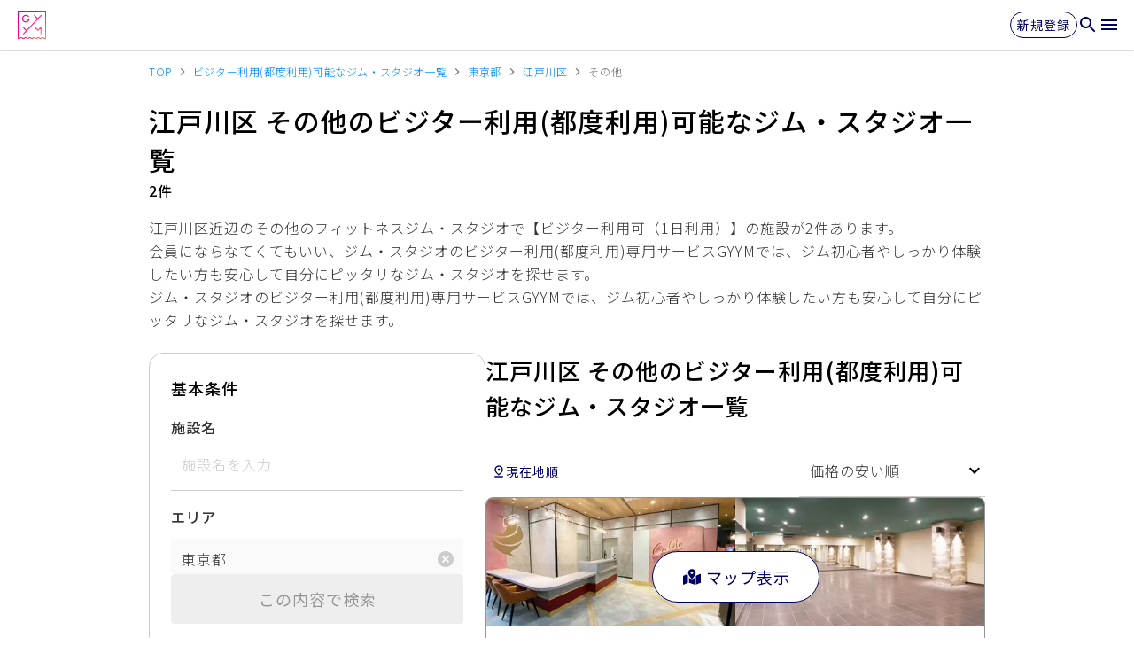

--- FILE ---
content_type: text/html; charset=utf-8
request_url: https://gyym.jp/facilities/tokyo/C13123/others
body_size: 52677
content:
<!DOCTYPE html><html lang="ja-JP" dir="ltr"><head><meta charSet="utf-8" data-next-head=""/><meta charSet="utf-8"/><meta name="viewport" content="width=device-width,initial-scale=1.0" data-next-head=""/><title data-next-head="">江戸川区 その他のビジター利用(都度利用)可能なジム・スタジオ一覧 | 会員にならなてくてもいいジム・スタジオのビジター利用(都度利用)専用サービスGYYM</title><meta property="og:title" content="江戸川区 その他のビジター利用(都度利用)可能なジム・スタジオ一覧 | 会員にならなてくてもいいジム・スタジオのビジター利用(都度利用)専用サービスGYYM" data-next-head=""/><meta name="description" content="江戸川区 その他のビジター利用(都度利用)可能なジム・スタジオを多数掲載。会員にならなてくてもいい、ジム・スタジオのビジター利用(都度利用)専用サービスGYYMでは、ジム初心者やしっかり体験したい方も安心して自分にピッタリなジム・スタジオを探せます。" data-next-head=""/><meta property="og:description" content="江戸川区 その他のビジター利用(都度利用)可能なジム・スタジオを多数掲載。会員にならなてくてもいい、ジム・スタジオのビジター利用(都度利用)専用サービスGYYMでは、ジム初心者やしっかり体験したい方も安心して自分にピッタリなジム・スタジオを探せます。" data-next-head=""/><meta name="keywords" content="その他,東京都,江戸川区,gyym,GYYM,ジム,フィットネス,スタジオ,ジム 都度利用,ジム 体験,ジム 入会金無料,ジム 初心者" data-next-head=""/><meta property="og:image" content="https://gyym.jp/api/og?text=**%E6%B1%9F%E6%88%B8%E5%B7%9D%E5%8C%BA%20%E3%81%9D%E3%81%AE%E4%BB%96**%0A%E3%81%AE%E3%83%95%E3%82%A3%E3%83%83%E3%83%88%E3%83%8D%E3%82%B9%E3%82%B8%E3%83%A0%E3%83%BB%E3%82%B9%E3%82%BF%E3%82%B8%E3%82%AA%E4%B8%80%E8%A6%A7" data-next-head=""/><meta property="og:site_name" content="GYYM" data-next-head=""/><meta property="fb:app_id" content="119028739546685" data-next-head=""/><meta name="twitter:card" content="summary_large_image" data-next-head=""/><meta property="og:type" content="website" data-next-head=""/><meta property="og:url" content="https://gyym.jp" data-next-head=""/><meta http-equiv="X-UA-Compatible" content="IE=edge"/><meta name="format-detection" content="telephone=no"/><link rel="icon" href="/favicon.ico"/><link rel="apple-touch-icon" sizes="57x57" href="/assets/icons/apple-touch-icon-57x57.png"/><link rel="apple-touch-icon" sizes="60x60" href="/assets/icons/apple-touch-icon-60x60.png"/><link rel="apple-touch-icon" sizes="72x72" href="/assets/icons/apple-touch-icon-72x72.png"/><link rel="apple-touch-icon" sizes="76x76" href="/assets/icons/apple-touch-icon-76x76.png"/><link rel="apple-touch-icon" sizes="114x114" href="/assets/icons/apple-touch-icon-114x114.png"/><link rel="apple-touch-icon" sizes="120x120" href="/assets/icons/apple-touch-icon-120x120.png"/><link rel="apple-touch-icon" sizes="144x144" href="/assets/icons/apple-touch-icon-144x144.png"/><link rel="apple-touch-icon" sizes="152x152" href="/assets/icons/apple-touch-icon-152x152.png"/><link rel="apple-touch-icon" sizes="180x180" href="/assets/icons/apple-touch-icon-180x180.png"/><link rel="manifest" href="/manifest.json"/><meta name="application-name" content="GYYM"/><meta name="theme-color" content="#ff0082"/><link rel="preload" href="/_next/static/media/ad9c66e761fed85a-s.p.2adee7ab.woff2" as="font" type="font/woff2" crossorigin="anonymous" data-next-font="size-adjust"/><link rel="preload" href="/_next/static/chunks/42b669e430fcd89f.css" as="style"/><link rel="preload" href="/_next/static/chunks/603dba764d3acc1f.css" as="style"/><meta name="sentry-trace" content="47af956a3ea3a95cae1245ae0cbbb538-2589c7aed74b0831-0"/><meta name="baggage" content="sentry-environment=prod,sentry-release=02d6b97ed9f2ad832dbb0479eb310020f575aecc,sentry-public_key=70086df98b5f4b84b4cecd9807924f22,sentry-trace_id=47af956a3ea3a95cae1245ae0cbbb538,sentry-org_id=298816,sentry-sampled=false,sentry-sample_rand=0.49632571528231373,sentry-sample_rate=0.2"/><link rel="preload" as="image" imageSrcSet="/_next/image?url=https%3A%2F%2Fassets.gyym.jp%2Ffacilities%2F1246%2F4dwMYsHm5GZ0WGNAx19zl99zb97PdQTwaujTDjWi.jpg&amp;w=32&amp;q=75 32w, /_next/image?url=https%3A%2F%2Fassets.gyym.jp%2Ffacilities%2F1246%2F4dwMYsHm5GZ0WGNAx19zl99zb97PdQTwaujTDjWi.jpg&amp;w=48&amp;q=75 48w, /_next/image?url=https%3A%2F%2Fassets.gyym.jp%2Ffacilities%2F1246%2F4dwMYsHm5GZ0WGNAx19zl99zb97PdQTwaujTDjWi.jpg&amp;w=64&amp;q=75 64w, /_next/image?url=https%3A%2F%2Fassets.gyym.jp%2Ffacilities%2F1246%2F4dwMYsHm5GZ0WGNAx19zl99zb97PdQTwaujTDjWi.jpg&amp;w=96&amp;q=75 96w, /_next/image?url=https%3A%2F%2Fassets.gyym.jp%2Ffacilities%2F1246%2F4dwMYsHm5GZ0WGNAx19zl99zb97PdQTwaujTDjWi.jpg&amp;w=128&amp;q=75 128w, /_next/image?url=https%3A%2F%2Fassets.gyym.jp%2Ffacilities%2F1246%2F4dwMYsHm5GZ0WGNAx19zl99zb97PdQTwaujTDjWi.jpg&amp;w=256&amp;q=75 256w, /_next/image?url=https%3A%2F%2Fassets.gyym.jp%2Ffacilities%2F1246%2F4dwMYsHm5GZ0WGNAx19zl99zb97PdQTwaujTDjWi.jpg&amp;w=384&amp;q=75 384w, /_next/image?url=https%3A%2F%2Fassets.gyym.jp%2Ffacilities%2F1246%2F4dwMYsHm5GZ0WGNAx19zl99zb97PdQTwaujTDjWi.jpg&amp;w=640&amp;q=75 640w, /_next/image?url=https%3A%2F%2Fassets.gyym.jp%2Ffacilities%2F1246%2F4dwMYsHm5GZ0WGNAx19zl99zb97PdQTwaujTDjWi.jpg&amp;w=750&amp;q=75 750w, /_next/image?url=https%3A%2F%2Fassets.gyym.jp%2Ffacilities%2F1246%2F4dwMYsHm5GZ0WGNAx19zl99zb97PdQTwaujTDjWi.jpg&amp;w=828&amp;q=75 828w, /_next/image?url=https%3A%2F%2Fassets.gyym.jp%2Ffacilities%2F1246%2F4dwMYsHm5GZ0WGNAx19zl99zb97PdQTwaujTDjWi.jpg&amp;w=1080&amp;q=75 1080w, /_next/image?url=https%3A%2F%2Fassets.gyym.jp%2Ffacilities%2F1246%2F4dwMYsHm5GZ0WGNAx19zl99zb97PdQTwaujTDjWi.jpg&amp;w=1200&amp;q=75 1200w, /_next/image?url=https%3A%2F%2Fassets.gyym.jp%2Ffacilities%2F1246%2F4dwMYsHm5GZ0WGNAx19zl99zb97PdQTwaujTDjWi.jpg&amp;w=1920&amp;q=75 1920w, /_next/image?url=https%3A%2F%2Fassets.gyym.jp%2Ffacilities%2F1246%2F4dwMYsHm5GZ0WGNAx19zl99zb97PdQTwaujTDjWi.jpg&amp;w=2048&amp;q=75 2048w, /_next/image?url=https%3A%2F%2Fassets.gyym.jp%2Ffacilities%2F1246%2F4dwMYsHm5GZ0WGNAx19zl99zb97PdQTwaujTDjWi.jpg&amp;w=3840&amp;q=75 3840w" imageSizes="300px" data-next-head=""/><link rel="preload" as="image" imageSrcSet="/_next/image?url=https%3A%2F%2Fassets.gyym.jp%2Ffacilities%2F1246%2F8GCAweMF2eWyyShiXUomJKIHoDw9myaGsgu9PMSd.jpg&amp;w=32&amp;q=75 32w, /_next/image?url=https%3A%2F%2Fassets.gyym.jp%2Ffacilities%2F1246%2F8GCAweMF2eWyyShiXUomJKIHoDw9myaGsgu9PMSd.jpg&amp;w=48&amp;q=75 48w, /_next/image?url=https%3A%2F%2Fassets.gyym.jp%2Ffacilities%2F1246%2F8GCAweMF2eWyyShiXUomJKIHoDw9myaGsgu9PMSd.jpg&amp;w=64&amp;q=75 64w, /_next/image?url=https%3A%2F%2Fassets.gyym.jp%2Ffacilities%2F1246%2F8GCAweMF2eWyyShiXUomJKIHoDw9myaGsgu9PMSd.jpg&amp;w=96&amp;q=75 96w, /_next/image?url=https%3A%2F%2Fassets.gyym.jp%2Ffacilities%2F1246%2F8GCAweMF2eWyyShiXUomJKIHoDw9myaGsgu9PMSd.jpg&amp;w=128&amp;q=75 128w, /_next/image?url=https%3A%2F%2Fassets.gyym.jp%2Ffacilities%2F1246%2F8GCAweMF2eWyyShiXUomJKIHoDw9myaGsgu9PMSd.jpg&amp;w=256&amp;q=75 256w, /_next/image?url=https%3A%2F%2Fassets.gyym.jp%2Ffacilities%2F1246%2F8GCAweMF2eWyyShiXUomJKIHoDw9myaGsgu9PMSd.jpg&amp;w=384&amp;q=75 384w, /_next/image?url=https%3A%2F%2Fassets.gyym.jp%2Ffacilities%2F1246%2F8GCAweMF2eWyyShiXUomJKIHoDw9myaGsgu9PMSd.jpg&amp;w=640&amp;q=75 640w, /_next/image?url=https%3A%2F%2Fassets.gyym.jp%2Ffacilities%2F1246%2F8GCAweMF2eWyyShiXUomJKIHoDw9myaGsgu9PMSd.jpg&amp;w=750&amp;q=75 750w, /_next/image?url=https%3A%2F%2Fassets.gyym.jp%2Ffacilities%2F1246%2F8GCAweMF2eWyyShiXUomJKIHoDw9myaGsgu9PMSd.jpg&amp;w=828&amp;q=75 828w, /_next/image?url=https%3A%2F%2Fassets.gyym.jp%2Ffacilities%2F1246%2F8GCAweMF2eWyyShiXUomJKIHoDw9myaGsgu9PMSd.jpg&amp;w=1080&amp;q=75 1080w, /_next/image?url=https%3A%2F%2Fassets.gyym.jp%2Ffacilities%2F1246%2F8GCAweMF2eWyyShiXUomJKIHoDw9myaGsgu9PMSd.jpg&amp;w=1200&amp;q=75 1200w, /_next/image?url=https%3A%2F%2Fassets.gyym.jp%2Ffacilities%2F1246%2F8GCAweMF2eWyyShiXUomJKIHoDw9myaGsgu9PMSd.jpg&amp;w=1920&amp;q=75 1920w, /_next/image?url=https%3A%2F%2Fassets.gyym.jp%2Ffacilities%2F1246%2F8GCAweMF2eWyyShiXUomJKIHoDw9myaGsgu9PMSd.jpg&amp;w=2048&amp;q=75 2048w, /_next/image?url=https%3A%2F%2Fassets.gyym.jp%2Ffacilities%2F1246%2F8GCAweMF2eWyyShiXUomJKIHoDw9myaGsgu9PMSd.jpg&amp;w=3840&amp;q=75 3840w" imageSizes="300px" data-next-head=""/><link rel="preload" as="image" imageSrcSet="/_next/image?url=https%3A%2F%2Fassets.gyym.jp%2Ffacilities%2F1246%2FwVS4gtUuD465CYguIyJ1zNUY5e6tFx6ESDujjePn.jpg&amp;w=32&amp;q=75 32w, /_next/image?url=https%3A%2F%2Fassets.gyym.jp%2Ffacilities%2F1246%2FwVS4gtUuD465CYguIyJ1zNUY5e6tFx6ESDujjePn.jpg&amp;w=48&amp;q=75 48w, /_next/image?url=https%3A%2F%2Fassets.gyym.jp%2Ffacilities%2F1246%2FwVS4gtUuD465CYguIyJ1zNUY5e6tFx6ESDujjePn.jpg&amp;w=64&amp;q=75 64w, /_next/image?url=https%3A%2F%2Fassets.gyym.jp%2Ffacilities%2F1246%2FwVS4gtUuD465CYguIyJ1zNUY5e6tFx6ESDujjePn.jpg&amp;w=96&amp;q=75 96w, /_next/image?url=https%3A%2F%2Fassets.gyym.jp%2Ffacilities%2F1246%2FwVS4gtUuD465CYguIyJ1zNUY5e6tFx6ESDujjePn.jpg&amp;w=128&amp;q=75 128w, /_next/image?url=https%3A%2F%2Fassets.gyym.jp%2Ffacilities%2F1246%2FwVS4gtUuD465CYguIyJ1zNUY5e6tFx6ESDujjePn.jpg&amp;w=256&amp;q=75 256w, /_next/image?url=https%3A%2F%2Fassets.gyym.jp%2Ffacilities%2F1246%2FwVS4gtUuD465CYguIyJ1zNUY5e6tFx6ESDujjePn.jpg&amp;w=384&amp;q=75 384w, /_next/image?url=https%3A%2F%2Fassets.gyym.jp%2Ffacilities%2F1246%2FwVS4gtUuD465CYguIyJ1zNUY5e6tFx6ESDujjePn.jpg&amp;w=640&amp;q=75 640w, /_next/image?url=https%3A%2F%2Fassets.gyym.jp%2Ffacilities%2F1246%2FwVS4gtUuD465CYguIyJ1zNUY5e6tFx6ESDujjePn.jpg&amp;w=750&amp;q=75 750w, /_next/image?url=https%3A%2F%2Fassets.gyym.jp%2Ffacilities%2F1246%2FwVS4gtUuD465CYguIyJ1zNUY5e6tFx6ESDujjePn.jpg&amp;w=828&amp;q=75 828w, /_next/image?url=https%3A%2F%2Fassets.gyym.jp%2Ffacilities%2F1246%2FwVS4gtUuD465CYguIyJ1zNUY5e6tFx6ESDujjePn.jpg&amp;w=1080&amp;q=75 1080w, /_next/image?url=https%3A%2F%2Fassets.gyym.jp%2Ffacilities%2F1246%2FwVS4gtUuD465CYguIyJ1zNUY5e6tFx6ESDujjePn.jpg&amp;w=1200&amp;q=75 1200w, /_next/image?url=https%3A%2F%2Fassets.gyym.jp%2Ffacilities%2F1246%2FwVS4gtUuD465CYguIyJ1zNUY5e6tFx6ESDujjePn.jpg&amp;w=1920&amp;q=75 1920w, /_next/image?url=https%3A%2F%2Fassets.gyym.jp%2Ffacilities%2F1246%2FwVS4gtUuD465CYguIyJ1zNUY5e6tFx6ESDujjePn.jpg&amp;w=2048&amp;q=75 2048w, /_next/image?url=https%3A%2F%2Fassets.gyym.jp%2Ffacilities%2F1246%2FwVS4gtUuD465CYguIyJ1zNUY5e6tFx6ESDujjePn.jpg&amp;w=3840&amp;q=75 3840w" imageSizes="300px" data-next-head=""/><link rel="preload" as="image" imageSrcSet="/_next/image?url=https%3A%2F%2Fassets.gyym.jp%2Ffacilities%2F1246%2FfmP9wt48yUnc9G8OHjrcihkeiMOzYGEbbRCLGDtW.jpg&amp;w=32&amp;q=75 32w, /_next/image?url=https%3A%2F%2Fassets.gyym.jp%2Ffacilities%2F1246%2FfmP9wt48yUnc9G8OHjrcihkeiMOzYGEbbRCLGDtW.jpg&amp;w=48&amp;q=75 48w, /_next/image?url=https%3A%2F%2Fassets.gyym.jp%2Ffacilities%2F1246%2FfmP9wt48yUnc9G8OHjrcihkeiMOzYGEbbRCLGDtW.jpg&amp;w=64&amp;q=75 64w, /_next/image?url=https%3A%2F%2Fassets.gyym.jp%2Ffacilities%2F1246%2FfmP9wt48yUnc9G8OHjrcihkeiMOzYGEbbRCLGDtW.jpg&amp;w=96&amp;q=75 96w, /_next/image?url=https%3A%2F%2Fassets.gyym.jp%2Ffacilities%2F1246%2FfmP9wt48yUnc9G8OHjrcihkeiMOzYGEbbRCLGDtW.jpg&amp;w=128&amp;q=75 128w, /_next/image?url=https%3A%2F%2Fassets.gyym.jp%2Ffacilities%2F1246%2FfmP9wt48yUnc9G8OHjrcihkeiMOzYGEbbRCLGDtW.jpg&amp;w=256&amp;q=75 256w, /_next/image?url=https%3A%2F%2Fassets.gyym.jp%2Ffacilities%2F1246%2FfmP9wt48yUnc9G8OHjrcihkeiMOzYGEbbRCLGDtW.jpg&amp;w=384&amp;q=75 384w, /_next/image?url=https%3A%2F%2Fassets.gyym.jp%2Ffacilities%2F1246%2FfmP9wt48yUnc9G8OHjrcihkeiMOzYGEbbRCLGDtW.jpg&amp;w=640&amp;q=75 640w, /_next/image?url=https%3A%2F%2Fassets.gyym.jp%2Ffacilities%2F1246%2FfmP9wt48yUnc9G8OHjrcihkeiMOzYGEbbRCLGDtW.jpg&amp;w=750&amp;q=75 750w, /_next/image?url=https%3A%2F%2Fassets.gyym.jp%2Ffacilities%2F1246%2FfmP9wt48yUnc9G8OHjrcihkeiMOzYGEbbRCLGDtW.jpg&amp;w=828&amp;q=75 828w, /_next/image?url=https%3A%2F%2Fassets.gyym.jp%2Ffacilities%2F1246%2FfmP9wt48yUnc9G8OHjrcihkeiMOzYGEbbRCLGDtW.jpg&amp;w=1080&amp;q=75 1080w, /_next/image?url=https%3A%2F%2Fassets.gyym.jp%2Ffacilities%2F1246%2FfmP9wt48yUnc9G8OHjrcihkeiMOzYGEbbRCLGDtW.jpg&amp;w=1200&amp;q=75 1200w, /_next/image?url=https%3A%2F%2Fassets.gyym.jp%2Ffacilities%2F1246%2FfmP9wt48yUnc9G8OHjrcihkeiMOzYGEbbRCLGDtW.jpg&amp;w=1920&amp;q=75 1920w, /_next/image?url=https%3A%2F%2Fassets.gyym.jp%2Ffacilities%2F1246%2FfmP9wt48yUnc9G8OHjrcihkeiMOzYGEbbRCLGDtW.jpg&amp;w=2048&amp;q=75 2048w, /_next/image?url=https%3A%2F%2Fassets.gyym.jp%2Ffacilities%2F1246%2FfmP9wt48yUnc9G8OHjrcihkeiMOzYGEbbRCLGDtW.jpg&amp;w=3840&amp;q=75 3840w" imageSizes="300px" data-next-head=""/><link rel="preload" as="image" imageSrcSet="/_next/image?url=https%3A%2F%2Fassets.gyym.jp%2Ffacilities%2F1241%2Fey8cOaEq9hGiK9C2DFf2w5PWYUEhoYL3Hi9RjcrT.jpg&amp;w=32&amp;q=75 32w, /_next/image?url=https%3A%2F%2Fassets.gyym.jp%2Ffacilities%2F1241%2Fey8cOaEq9hGiK9C2DFf2w5PWYUEhoYL3Hi9RjcrT.jpg&amp;w=48&amp;q=75 48w, /_next/image?url=https%3A%2F%2Fassets.gyym.jp%2Ffacilities%2F1241%2Fey8cOaEq9hGiK9C2DFf2w5PWYUEhoYL3Hi9RjcrT.jpg&amp;w=64&amp;q=75 64w, /_next/image?url=https%3A%2F%2Fassets.gyym.jp%2Ffacilities%2F1241%2Fey8cOaEq9hGiK9C2DFf2w5PWYUEhoYL3Hi9RjcrT.jpg&amp;w=96&amp;q=75 96w, /_next/image?url=https%3A%2F%2Fassets.gyym.jp%2Ffacilities%2F1241%2Fey8cOaEq9hGiK9C2DFf2w5PWYUEhoYL3Hi9RjcrT.jpg&amp;w=128&amp;q=75 128w, /_next/image?url=https%3A%2F%2Fassets.gyym.jp%2Ffacilities%2F1241%2Fey8cOaEq9hGiK9C2DFf2w5PWYUEhoYL3Hi9RjcrT.jpg&amp;w=256&amp;q=75 256w, /_next/image?url=https%3A%2F%2Fassets.gyym.jp%2Ffacilities%2F1241%2Fey8cOaEq9hGiK9C2DFf2w5PWYUEhoYL3Hi9RjcrT.jpg&amp;w=384&amp;q=75 384w, /_next/image?url=https%3A%2F%2Fassets.gyym.jp%2Ffacilities%2F1241%2Fey8cOaEq9hGiK9C2DFf2w5PWYUEhoYL3Hi9RjcrT.jpg&amp;w=640&amp;q=75 640w, /_next/image?url=https%3A%2F%2Fassets.gyym.jp%2Ffacilities%2F1241%2Fey8cOaEq9hGiK9C2DFf2w5PWYUEhoYL3Hi9RjcrT.jpg&amp;w=750&amp;q=75 750w, /_next/image?url=https%3A%2F%2Fassets.gyym.jp%2Ffacilities%2F1241%2Fey8cOaEq9hGiK9C2DFf2w5PWYUEhoYL3Hi9RjcrT.jpg&amp;w=828&amp;q=75 828w, /_next/image?url=https%3A%2F%2Fassets.gyym.jp%2Ffacilities%2F1241%2Fey8cOaEq9hGiK9C2DFf2w5PWYUEhoYL3Hi9RjcrT.jpg&amp;w=1080&amp;q=75 1080w, /_next/image?url=https%3A%2F%2Fassets.gyym.jp%2Ffacilities%2F1241%2Fey8cOaEq9hGiK9C2DFf2w5PWYUEhoYL3Hi9RjcrT.jpg&amp;w=1200&amp;q=75 1200w, /_next/image?url=https%3A%2F%2Fassets.gyym.jp%2Ffacilities%2F1241%2Fey8cOaEq9hGiK9C2DFf2w5PWYUEhoYL3Hi9RjcrT.jpg&amp;w=1920&amp;q=75 1920w, /_next/image?url=https%3A%2F%2Fassets.gyym.jp%2Ffacilities%2F1241%2Fey8cOaEq9hGiK9C2DFf2w5PWYUEhoYL3Hi9RjcrT.jpg&amp;w=2048&amp;q=75 2048w, /_next/image?url=https%3A%2F%2Fassets.gyym.jp%2Ffacilities%2F1241%2Fey8cOaEq9hGiK9C2DFf2w5PWYUEhoYL3Hi9RjcrT.jpg&amp;w=3840&amp;q=75 3840w" imageSizes="300px" data-next-head=""/><link rel="preload" as="image" imageSrcSet="/_next/image?url=https%3A%2F%2Fassets.gyym.jp%2Ffacilities%2F1241%2FN0Rq3hRoAf9a4lbEbgwWeMkImMvOFuyTogGGJoGd.jpg&amp;w=32&amp;q=75 32w, /_next/image?url=https%3A%2F%2Fassets.gyym.jp%2Ffacilities%2F1241%2FN0Rq3hRoAf9a4lbEbgwWeMkImMvOFuyTogGGJoGd.jpg&amp;w=48&amp;q=75 48w, /_next/image?url=https%3A%2F%2Fassets.gyym.jp%2Ffacilities%2F1241%2FN0Rq3hRoAf9a4lbEbgwWeMkImMvOFuyTogGGJoGd.jpg&amp;w=64&amp;q=75 64w, /_next/image?url=https%3A%2F%2Fassets.gyym.jp%2Ffacilities%2F1241%2FN0Rq3hRoAf9a4lbEbgwWeMkImMvOFuyTogGGJoGd.jpg&amp;w=96&amp;q=75 96w, /_next/image?url=https%3A%2F%2Fassets.gyym.jp%2Ffacilities%2F1241%2FN0Rq3hRoAf9a4lbEbgwWeMkImMvOFuyTogGGJoGd.jpg&amp;w=128&amp;q=75 128w, /_next/image?url=https%3A%2F%2Fassets.gyym.jp%2Ffacilities%2F1241%2FN0Rq3hRoAf9a4lbEbgwWeMkImMvOFuyTogGGJoGd.jpg&amp;w=256&amp;q=75 256w, /_next/image?url=https%3A%2F%2Fassets.gyym.jp%2Ffacilities%2F1241%2FN0Rq3hRoAf9a4lbEbgwWeMkImMvOFuyTogGGJoGd.jpg&amp;w=384&amp;q=75 384w, /_next/image?url=https%3A%2F%2Fassets.gyym.jp%2Ffacilities%2F1241%2FN0Rq3hRoAf9a4lbEbgwWeMkImMvOFuyTogGGJoGd.jpg&amp;w=640&amp;q=75 640w, /_next/image?url=https%3A%2F%2Fassets.gyym.jp%2Ffacilities%2F1241%2FN0Rq3hRoAf9a4lbEbgwWeMkImMvOFuyTogGGJoGd.jpg&amp;w=750&amp;q=75 750w, /_next/image?url=https%3A%2F%2Fassets.gyym.jp%2Ffacilities%2F1241%2FN0Rq3hRoAf9a4lbEbgwWeMkImMvOFuyTogGGJoGd.jpg&amp;w=828&amp;q=75 828w, /_next/image?url=https%3A%2F%2Fassets.gyym.jp%2Ffacilities%2F1241%2FN0Rq3hRoAf9a4lbEbgwWeMkImMvOFuyTogGGJoGd.jpg&amp;w=1080&amp;q=75 1080w, /_next/image?url=https%3A%2F%2Fassets.gyym.jp%2Ffacilities%2F1241%2FN0Rq3hRoAf9a4lbEbgwWeMkImMvOFuyTogGGJoGd.jpg&amp;w=1200&amp;q=75 1200w, /_next/image?url=https%3A%2F%2Fassets.gyym.jp%2Ffacilities%2F1241%2FN0Rq3hRoAf9a4lbEbgwWeMkImMvOFuyTogGGJoGd.jpg&amp;w=1920&amp;q=75 1920w, /_next/image?url=https%3A%2F%2Fassets.gyym.jp%2Ffacilities%2F1241%2FN0Rq3hRoAf9a4lbEbgwWeMkImMvOFuyTogGGJoGd.jpg&amp;w=2048&amp;q=75 2048w, /_next/image?url=https%3A%2F%2Fassets.gyym.jp%2Ffacilities%2F1241%2FN0Rq3hRoAf9a4lbEbgwWeMkImMvOFuyTogGGJoGd.jpg&amp;w=3840&amp;q=75 3840w" imageSizes="300px" data-next-head=""/><link rel="preload" as="image" imageSrcSet="/_next/image?url=https%3A%2F%2Fassets.gyym.jp%2Ffacilities%2F1241%2FwyHUDyvVqO2g498aCNsHVIlxre8RG0Nn0gGoHf76.jpg&amp;w=32&amp;q=75 32w, /_next/image?url=https%3A%2F%2Fassets.gyym.jp%2Ffacilities%2F1241%2FwyHUDyvVqO2g498aCNsHVIlxre8RG0Nn0gGoHf76.jpg&amp;w=48&amp;q=75 48w, /_next/image?url=https%3A%2F%2Fassets.gyym.jp%2Ffacilities%2F1241%2FwyHUDyvVqO2g498aCNsHVIlxre8RG0Nn0gGoHf76.jpg&amp;w=64&amp;q=75 64w, /_next/image?url=https%3A%2F%2Fassets.gyym.jp%2Ffacilities%2F1241%2FwyHUDyvVqO2g498aCNsHVIlxre8RG0Nn0gGoHf76.jpg&amp;w=96&amp;q=75 96w, /_next/image?url=https%3A%2F%2Fassets.gyym.jp%2Ffacilities%2F1241%2FwyHUDyvVqO2g498aCNsHVIlxre8RG0Nn0gGoHf76.jpg&amp;w=128&amp;q=75 128w, /_next/image?url=https%3A%2F%2Fassets.gyym.jp%2Ffacilities%2F1241%2FwyHUDyvVqO2g498aCNsHVIlxre8RG0Nn0gGoHf76.jpg&amp;w=256&amp;q=75 256w, /_next/image?url=https%3A%2F%2Fassets.gyym.jp%2Ffacilities%2F1241%2FwyHUDyvVqO2g498aCNsHVIlxre8RG0Nn0gGoHf76.jpg&amp;w=384&amp;q=75 384w, /_next/image?url=https%3A%2F%2Fassets.gyym.jp%2Ffacilities%2F1241%2FwyHUDyvVqO2g498aCNsHVIlxre8RG0Nn0gGoHf76.jpg&amp;w=640&amp;q=75 640w, /_next/image?url=https%3A%2F%2Fassets.gyym.jp%2Ffacilities%2F1241%2FwyHUDyvVqO2g498aCNsHVIlxre8RG0Nn0gGoHf76.jpg&amp;w=750&amp;q=75 750w, /_next/image?url=https%3A%2F%2Fassets.gyym.jp%2Ffacilities%2F1241%2FwyHUDyvVqO2g498aCNsHVIlxre8RG0Nn0gGoHf76.jpg&amp;w=828&amp;q=75 828w, /_next/image?url=https%3A%2F%2Fassets.gyym.jp%2Ffacilities%2F1241%2FwyHUDyvVqO2g498aCNsHVIlxre8RG0Nn0gGoHf76.jpg&amp;w=1080&amp;q=75 1080w, /_next/image?url=https%3A%2F%2Fassets.gyym.jp%2Ffacilities%2F1241%2FwyHUDyvVqO2g498aCNsHVIlxre8RG0Nn0gGoHf76.jpg&amp;w=1200&amp;q=75 1200w, /_next/image?url=https%3A%2F%2Fassets.gyym.jp%2Ffacilities%2F1241%2FwyHUDyvVqO2g498aCNsHVIlxre8RG0Nn0gGoHf76.jpg&amp;w=1920&amp;q=75 1920w, /_next/image?url=https%3A%2F%2Fassets.gyym.jp%2Ffacilities%2F1241%2FwyHUDyvVqO2g498aCNsHVIlxre8RG0Nn0gGoHf76.jpg&amp;w=2048&amp;q=75 2048w, /_next/image?url=https%3A%2F%2Fassets.gyym.jp%2Ffacilities%2F1241%2FwyHUDyvVqO2g498aCNsHVIlxre8RG0Nn0gGoHf76.jpg&amp;w=3840&amp;q=75 3840w" imageSizes="300px" data-next-head=""/><link rel="stylesheet" href="/_next/static/chunks/42b669e430fcd89f.css" data-n-g=""/><link rel="stylesheet" href="/_next/static/chunks/603dba764d3acc1f.css" data-n-g=""/><noscript data-n-css=""></noscript><script defer="" noModule="" src="/_next/static/chunks/a6dad97d9634a72d.js"></script><script src="/_next/static/chunks/5e7a6be40d7e5def.js" defer=""></script><script src="/_next/static/chunks/882983dcc28cf1b6.js" defer=""></script><script src="/_next/static/chunks/452280e9a627a0f2.js" defer=""></script><script src="/_next/static/chunks/50c81d0b295c6f9b.js" defer=""></script><script src="/_next/static/chunks/9b0f1da222de0613.js" defer=""></script><script src="/_next/static/chunks/b48696e67d0e6e2f.js" defer=""></script><script src="/_next/static/chunks/turbopack-d04f1f4a6879c63d.js" defer=""></script><script src="/_next/static/chunks/3ed782f6d59c4431.js" defer=""></script><script src="/_next/static/chunks/43bfc11b7fcfe717.js" defer=""></script><script src="/_next/static/chunks/ff567196ff636be9.js" defer=""></script><script src="/_next/static/chunks/d04b6f18c51c583c.js" defer=""></script><script src="/_next/static/chunks/b62e5129744144c4.js" defer=""></script><script src="/_next/static/chunks/b51ddce874c53b2a.js" defer=""></script><script src="/_next/static/chunks/354cad3050803964.js" defer=""></script><script src="/_next/static/chunks/80fcaf006deb8f97.js" defer=""></script><script src="/_next/static/chunks/turbopack-13d2f6253635e707.js" defer=""></script><script src="/_next/static/2zNpZO1R9PfEKZs34byKi/_ssgManifest.js" defer=""></script><script src="/_next/static/2zNpZO1R9PfEKZs34byKi/_buildManifest.js" defer=""></script><style data-styled="" data-styled-version="5.3.5">html,body,div,span,applet,object,iframe,h1,h2,h3,h4,h5,h6,p,blockquote,pre,a,abbr,acronym,address,big,cite,code,del,dfn,em,img,ins,kbd,q,s,samp,small,strike,strong,sub,sup,tt,var,b,u,i,center,dl,dt,dd,menu,ol,ul,li,fieldset,form,label,legend,table,caption,tbody,tfoot,thead,tr,th,td,article,aside,canvas,details,embed,figure,figcaption,footer,header,hgroup,main,menu,nav,output,ruby,section,summary,time,mark,audio,video{margin:0;padding:0;border:0;font-size:100%;font:inherit;vertical-align:baseline;}/*!sc*/
article,aside,details,figcaption,figure,footer,header,hgroup,main,menu,nav,section{display:block;}/*!sc*/
*[hidden]{display:none;}/*!sc*/
body{line-height:1;}/*!sc*/
menu,ol,ul{list-style:none;}/*!sc*/
blockquote,q{quotes:none;}/*!sc*/
blockquote:before,blockquote:after,q:before,q:after{content:'';content:none;}/*!sc*/
table{border-collapse:collapse;border-spacing:0;}/*!sc*/
body,html{font-weight:300;font-size:16px;line-height:26px;-webkit-letter-spacing:1px;-moz-letter-spacing:1px;-ms-letter-spacing:1px;letter-spacing:1px;line-height:1;-webkit-letter-spacing:.6px;-moz-letter-spacing:.6px;-ms-letter-spacing:.6px;letter-spacing:.6px;font-family:var(--font-noto-sans-jp,'Noto Sans JP'),Helvetica Neue,Helvetica,Hiragino Sans,Hiragino Kaku Gothic ProN,Arial,Yu Gothic,Meiryo,sans-serif;}/*!sc*/
*,::before,::after{font-weight:300;font-size:16px;line-height:26px;-webkit-letter-spacing:1px;-moz-letter-spacing:1px;-ms-letter-spacing:1px;letter-spacing:1px;font-family:var(--font-noto-sans-jp,'Noto Sans JP'),Helvetica Neue,Helvetica,Hiragino Sans,Hiragino Kaku Gothic ProN,Arial,Yu Gothic,Meiryo,sans-serif;line-height:1;-webkit-letter-spacing:.6px;-moz-letter-spacing:.6px;-ms-letter-spacing:.6px;letter-spacing:.6px;box-sizing:border-box;border-style:solid;border-width:0;}/*!sc*/
data-styled.g1[id="sc-global-jJglGj1"]{content:"sc-global-jJglGj1,"}/*!sc*/
.drrUgd{display:-webkit-inline-box;display:-webkit-inline-flex;display:-ms-inline-flexbox;display:inline-flex;padding:1px 10px 2px;-webkit-box-pack:center;-webkit-justify-content:center;-ms-flex-pack:center;justify-content:center;-webkit-align-items:center;-webkit-box-align:center;-ms-flex-align:center;align-items:center;white-space:nowrap;overflow:hidden;text-overflow:ellipsis;-webkit-flex-shrink:0;-ms-flex-negative:0;flex-shrink:0;color:#767676;background:#EEE;border-radius:9999px;font-weight:300;font-size:12px;line-height:18px;-webkit-letter-spacing:1px;-moz-letter-spacing:1px;-ms-letter-spacing:1px;letter-spacing:1px;padding:1px 10px;}/*!sc*/
@media (min-width:600px){.drrUgd{font-weight:300;font-size:12px;line-height:18px;-webkit-letter-spacing:1px;-moz-letter-spacing:1px;-ms-letter-spacing:1px;letter-spacing:1px;padding:1px 10px;}}/*!sc*/
data-styled.g4[id="styles__Container-sc-5c45e45a-0"]{content:"drrUgd,"}/*!sc*/
.hCcCPf{color:#767676;height:16px;width:16px;margin:0 4px;}/*!sc*/
data-styled.g6[id="styles__StyledArrow-sc-6abbf98-0"]{content:"hCcCPf,"}/*!sc*/
.cMooCj{font-weight:300;font-size:12px;line-height:18px;-webkit-letter-spacing:1px;-moz-letter-spacing:1px;-ms-letter-spacing:1px;letter-spacing:1px;display:-webkit-box;display:-webkit-flex;display:-ms-flexbox;display:flex;-webkit-align-items:center;-webkit-box-align:center;-ms-flex-align:center;align-items:center;}/*!sc*/
data-styled.g7[id="styles__Container-sc-6abbf98-1"]{content:"cMooCj,"}/*!sc*/
.nywuE{-webkit-text-decoration:none;text-decoration:none;-webkit-transition:color 0.2s ease;transition:color 0.2s ease;color:#0091FF;}/*!sc*/
.nywuE:hover{color:#7FC8F4;}/*!sc*/
.jXZtgS{-webkit-text-decoration:none;text-decoration:none;-webkit-transition:color 0.2s ease;transition:color 0.2s ease;color:#767676;pointer-events:none;}/*!sc*/
data-styled.g8[id="styles__InnerLink-sc-6abbf98-2"]{content:"nywuE,jXZtgS,"}/*!sc*/
.bzriXN{display:-webkit-box;display:-webkit-flex;display:-ms-flexbox;display:flex;overflow-x:auto;padding-bottom:8px;-webkit-scrollbar-width:none;-moz-scrollbar-width:none;-ms-scrollbar-width:none;scrollbar-width:none;-ms-overflow-style:none;}/*!sc*/
.bzriXN::-webkit-scrollbar{height:4px;width:4px;}/*!sc*/
.bzriXN::-webkit-scrollbar-track{background:#EEE;}/*!sc*/
.bzriXN::-webkit-scrollbar-thumb{border-radius:9999px;background-color:#CCC;}/*!sc*/
data-styled.g9[id="styles__ScrollContainer-sc-e73d175f-0"]{content:"bzriXN,"}/*!sc*/
.dAMqgE{display:-webkit-box;display:-webkit-flex;display:-ms-flexbox;display:flex;-webkit-align-items:center;-webkit-box-align:center;-ms-flex-align:center;align-items:center;-webkit-flex-shrink:0;-ms-flex-negative:0;flex-shrink:0;}/*!sc*/
data-styled.g10[id="styles__Container-sc-e73d175f-1"]{content:"dAMqgE,"}/*!sc*/
.hQGPlv{display:-webkit-box;display:-webkit-flex;display:-ms-flexbox;display:flex;-webkit-align-items:center;-webkit-box-align:center;-ms-flex-align:center;align-items:center;}/*!sc*/
@media (min-width:1024px){.hQGPlv{display:none;}}/*!sc*/
.cMYtFR{display:-webkit-box;display:-webkit-flex;display:-ms-flexbox;display:flex;-webkit-align-items:center;-webkit-box-align:center;-ms-flex-align:center;align-items:center;}/*!sc*/
data-styled.g12[id="styles__Container-sc-70932efa-0"]{content:"hQGPlv,cMYtFR,"}/*!sc*/
.iQEVjp{color:#000064;display:-webkit-box;display:-webkit-flex;display:-ms-flexbox;display:flex;-webkit-align-items:center;-webkit-box-align:center;-ms-flex-align:center;align-items:center;-webkit-text-decoration:none;text-decoration:none;cursor:pointer;background:none;font-weight:400;font-size:16px;line-height:22px;-webkit-letter-spacing:1px;-moz-letter-spacing:1px;-ms-letter-spacing:1px;letter-spacing:1px;padding:16px 24px;}/*!sc*/
@media (min-width:1024px){.iQEVjp{font-weight:400;font-size:18px;line-height:24px;-webkit-letter-spacing:1px;-moz-letter-spacing:1px;-ms-letter-spacing:1px;letter-spacing:1px;padding:16px 32px;}}/*!sc*/
data-styled.g13[id="styles__Button-sc-70932efa-1"]{content:"iQEVjp,"}/*!sc*/
.dFMymK{display:-webkit-box;display:-webkit-flex;display:-ms-flexbox;display:flex;-webkit-align-items:center;-webkit-box-align:center;-ms-flex-align:center;align-items:center;-webkit-box-pack:center;-webkit-justify-content:center;-ms-flex-pack:center;justify-content:center;margin-right:4px;}/*!sc*/
.dFMymK svg{height:24px;width:24px;}/*!sc*/
data-styled.g14[id="styles__Before-sc-70932efa-2"]{content:"dFMymK,"}/*!sc*/
.bvEGkg{display:-webkit-inline-box;display:-webkit-inline-flex;display:-ms-inline-flexbox;display:inline-flex;-webkit-align-items:center;-webkit-box-align:center;-ms-flex-align:center;align-items:center;border:1px solid #000064;border-radius:9999px;background:#FFF;overflow:hidden;box-shadow:0px 4px 16px rgba(0,0,0,0.1),0px 0px 0px rgba(0,0,0,0.02);}/*!sc*/
.bvEGkg > *::after{content:'';height:22px;width:1px;background:#000064;}/*!sc*/
.bvEGkg > *:last-child::after{display:none;}/*!sc*/
data-styled.g16[id="styles__Container-sc-6c71fe38-0"]{content:"bvEGkg,"}/*!sc*/
.glesJv{margin-top:0;width:100%;}/*!sc*/
.ICMvM{margin-top:12px;width:100%;}/*!sc*/
.bEnRZS{width:100%;}/*!sc*/
data-styled.g17[id="styles__Container-sc-3ee532f0-0"]{content:"glesJv,ICMvM,bEnRZS,"}/*!sc*/
.jmgGCk{display:-webkit-box;display:-webkit-flex;display:-ms-flexbox;display:flex;-webkit-align-items:center;-webkit-box-align:center;-ms-flex-align:center;align-items:center;}/*!sc*/
data-styled.g18[id="styles__Container-sc-d9f0f916-0"]{content:"jmgGCk,"}/*!sc*/
.tAeNl{font-weight:500;font-size:16px;line-height:26px;-webkit-letter-spacing:1px;-moz-letter-spacing:1px;-ms-letter-spacing:1px;letter-spacing:1px;color:#333;}/*!sc*/
data-styled.g19[id="styles__Label-sc-d9f0f916-1"]{content:"tAeNl,"}/*!sc*/
.fAtNIG{margin-top:16px;width:100%;}/*!sc*/
.BDtEF{margin-top:8px;width:100%;}/*!sc*/
.dwQVxY{width:100%;}/*!sc*/
.bAvynv{margin-top:24px;width:100%;}/*!sc*/
data-styled.g25[id="styles__Container-sc-24201417-0"]{content:"fAtNIG,BDtEF,dwQVxY,bAvynv,"}/*!sc*/
.jrRmqu{font-weight:500;-webkit-letter-spacing:1px;-moz-letter-spacing:1px;-ms-letter-spacing:1px;letter-spacing:1px;font-size:24px;line-height:36px;}/*!sc*/
@media (min-width:1024px){.jrRmqu{font-size:30px;line-height:44px;}}/*!sc*/
.gDhThq{margin-left:auto;padding-left:16px;font-weight:500;font-size:16px;line-height:26px;-webkit-letter-spacing:1px;-moz-letter-spacing:1px;-ms-letter-spacing:1px;letter-spacing:1px;}/*!sc*/
@media screen and (min-width:600px){.gDhThq{margin-left:0;padding-left:0;}}/*!sc*/
.garkuH{margin-top:16px;font-weight:300;font-size:16px;line-height:26px;-webkit-letter-spacing:1px;-moz-letter-spacing:1px;-ms-letter-spacing:1px;letter-spacing:1px;color:#333;}/*!sc*/
.glZapy{font-weight:500;font-size:18px;line-height:30px;-webkit-letter-spacing:1px;-moz-letter-spacing:1px;-ms-letter-spacing:1px;letter-spacing:1px;}/*!sc*/
.bQvNCt{margin-top:24px;font-weight:500;font-size:18px;line-height:30px;-webkit-letter-spacing:1px;-moz-letter-spacing:1px;-ms-letter-spacing:1px;letter-spacing:1px;}/*!sc*/
.kGVBAw{font-weight:300;font-size:12px;line-height:18px;-webkit-letter-spacing:1px;-moz-letter-spacing:1px;-ms-letter-spacing:1px;letter-spacing:1px;color:#333;}/*!sc*/
.iiiZgx{margin-left:4px;margin-bottom:4px;font-weight:300;font-size:14px;line-height:24px;-webkit-letter-spacing:1px;-moz-letter-spacing:1px;-ms-letter-spacing:1px;letter-spacing:1px;color:#333;}/*!sc*/
@media screen and (min-width:600px){.iiiZgx{margin-bottom:8px;}}/*!sc*/
.fcXJSq{font-weight:300;font-size:14px;line-height:24px;-webkit-letter-spacing:1px;-moz-letter-spacing:1px;-ms-letter-spacing:1px;letter-spacing:1px;text-align:center;color:#333;}/*!sc*/
.hVHFGL{font-weight:500;font-size:22px;line-height:32px;-webkit-letter-spacing:1px;-moz-letter-spacing:1px;-ms-letter-spacing:1px;letter-spacing:1px;}/*!sc*/
@media (min-width:1024px){.hVHFGL{font-size:26px;line-height:40px;}}/*!sc*/
.ckFrsd{font-weight:300;font-size:12px;line-height:18px;-webkit-letter-spacing:1px;-moz-letter-spacing:1px;-ms-letter-spacing:1px;letter-spacing:1px;color:#FFF;}/*!sc*/
data-styled.g28[id="styles__Container-sc-c07d2345-0"]{content:"jrRmqu,gDhThq,garkuH,glZapy,bQvNCt,kGVBAw,iiiZgx,fcXJSq,hVHFGL,ckFrsd,"}/*!sc*/
.iWARWk{margin-top:8px;display:-webkit-box;display:-webkit-flex;display:-ms-flexbox;display:flex;-webkit-align-items:center;-webkit-box-align:center;-ms-flex-align:center;align-items:center;-webkit-flex-wrap:wrap;-ms-flex-wrap:wrap;flex-wrap:wrap;gap:4px;}/*!sc*/
data-styled.g47[id="styles__Container-sc-5364ddd5-0"]{content:"iWARWk,"}/*!sc*/
.kUeLnM{font-weight:300;font-size:16px;line-height:26px;-webkit-letter-spacing:1px;-moz-letter-spacing:1px;-ms-letter-spacing:1px;letter-spacing:1px;color:#767676;display:-webkit-box;display:-webkit-flex;display:-ms-flexbox;display:flex;-webkit-box-pack:start;-webkit-justify-content:flex-start;-ms-flex-pack:start;justify-content:flex-start;-webkit-align-items:flex-start;-webkit-box-align:flex-start;-ms-flex-align:flex-start;align-items:flex-start;}/*!sc*/
data-styled.g48[id="styles__Container-sc-bf8fb716-0"]{content:"kUeLnM,"}/*!sc*/
.iVdhCV{display:block;height:0;-webkit-transition:height 0.3s ease-out;transition:height 0.3s ease-out;overflow:hidden;}/*!sc*/
.iVdhCV > div{margin-top:-0px;}/*!sc*/
data-styled.g49[id="styles__Container-sc-cf2fcdba-0"]{content:"iVdhCV,"}/*!sc*/
.bDDUVx{margin-top:8px;display:-webkit-box;display:-webkit-flex;display:-ms-flexbox;display:flex;-webkit-flex-direction:column;-ms-flex-direction:column;flex-direction:column;}/*!sc*/
data-styled.g50[id="styles__Container-sc-9d21967e-0"]{content:"bDDUVx,"}/*!sc*/
.lmlEHU{border-top:1px solid #EEE !important;}/*!sc*/
.lmlEHU > *,.lmlEHU > a > *{border-bottom:1px solid #EEE !important;padding:12px 0px !important;}/*!sc*/
.bUCdQu > *,.bUCdQu > a > *{border-bottom:1px solid #EEE !important;padding:12px 0px !important;}/*!sc*/
data-styled.g51[id="styles__CardContainer-sc-9d21967e-1"]{content:"lmlEHU,bUCdQu,"}/*!sc*/
.sdoNV{padding:0;margin-left:auto;background:none;cursor:pointer;}/*!sc*/
data-styled.g52[id="styles__Container-sc-df82484b-0"]{content:"sdoNV,"}/*!sc*/
.lduSVY{display:-webkit-box;display:-webkit-flex;display:-ms-flexbox;display:flex;width:100%;}/*!sc*/
.lduSVY svg{margin-top:3px;height:24px;width:24px;min-width:24px;}/*!sc*/
.lduSVY > button{height:24px;}/*!sc*/
data-styled.g53[id="styles__Container-sc-4198b7fa-0"]{content:"lduSVY,"}/*!sc*/
.iUGmnv{overflow:hidden;margin-left:8px;margin-right:8px;}/*!sc*/
.iUGmnv > a{width:100%;overflow:hidden;}/*!sc*/
.RBcVn{overflow:hidden;margin-left:0;margin-right:0;}/*!sc*/
.RBcVn > a{width:100%;overflow:hidden;}/*!sc*/
data-styled.g54[id="styles__TitleWrapper-sc-4198b7fa-1"]{content:"iUGmnv,RBcVn,"}/*!sc*/
.iHgSgM{font-weight:500;font-size:18px;line-height:30px;-webkit-letter-spacing:1px;-moz-letter-spacing:1px;-ms-letter-spacing:1px;letter-spacing:1px;color:#333;display:-webkit-box;display:-webkit-flex;display:-ms-flexbox;display:flex;overflow:hidden;}/*!sc*/
.ibKNGN{font-weight:500;font-size:16px;line-height:26px;-webkit-letter-spacing:1px;-moz-letter-spacing:1px;-ms-letter-spacing:1px;letter-spacing:1px;color:#333;display:-webkit-box;display:-webkit-flex;display:-ms-flexbox;display:flex;overflow:hidden;}/*!sc*/
data-styled.g55[id="styles__Title-sc-4198b7fa-2"]{content:"iHgSgM,ibKNGN,"}/*!sc*/
.cjutIh{margin-top:4px;}/*!sc*/
data-styled.g56[id="styles__Container-sc-7a2ccf3b-0"]{content:"cjutIh,"}/*!sc*/
.epQXcD{font-weight:300;font-size:14px;line-height:24px;-webkit-letter-spacing:1px;-moz-letter-spacing:1px;-ms-letter-spacing:1px;letter-spacing:1px;color:#333;display:-webkit-box;display:-webkit-flex;display:-ms-flexbox;display:flex;-webkit-align-items:center;-webkit-box-align:center;-ms-flex-align:center;align-items:center;gap:8px;}/*!sc*/
.epQXcD svg{color:#767676;-webkit-flex-shrink:0;-ms-flex-negative:0;flex-shrink:0;}/*!sc*/
data-styled.g57[id="styles__Item-sc-7a2ccf3b-1"]{content:"epQXcD,"}/*!sc*/
.cZpjNo{font-weight:300;font-size:16px;line-height:26px;-webkit-letter-spacing:1px;-moz-letter-spacing:1px;-ms-letter-spacing:1px;letter-spacing:1px;display:-webkit-box;display:-webkit-flex;display:-ms-flexbox;display:flex;-webkit-align-items:center;-webkit-box-align:center;-ms-flex-align:center;align-items:center;color:#767676;margin-left:8px;}/*!sc*/
.cZpjNo > span{margin-left:2px;}/*!sc*/
data-styled.g59[id="styles__Info-sc-97a61157-0"]{content:"cZpjNo,"}/*!sc*/
.bozDdq{display:-webkit-box;display:-webkit-flex;display:-ms-flexbox;display:flex;-webkit-align-items:center;-webkit-box-align:center;-ms-flex-align:center;align-items:center;}/*!sc*/
.bozDdq > *:not(:first-child):not(.styles__Info-sc-97a61157-0){margin-left:1px;}/*!sc*/
.bozDdq .styles__Info-sc-97a61157-0{font-weight:300;font-size:14px;line-height:24px;-webkit-letter-spacing:1px;-moz-letter-spacing:1px;-ms-letter-spacing:1px;letter-spacing:1px;}/*!sc*/
.bozDdq svg{width:16px;}/*!sc*/
data-styled.g60[id="styles__Container-sc-97a61157-1"]{content:"bozDdq,"}/*!sc*/
.dBmAht{margin-top:4px;display:-webkit-box;display:-webkit-flex;display:-ms-flexbox;display:flex;-webkit-align-items:start;-webkit-box-align:start;-ms-flex-align:start;align-items:start;}/*!sc*/
.dBmAht > div{margin-top:1px;}/*!sc*/
data-styled.g61[id="styles__Container-sc-72bd040d-0"]{content:"dBmAht,"}/*!sc*/
.xipte{font-weight:300;font-size:14px;line-height:24px;-webkit-letter-spacing:1px;-moz-letter-spacing:1px;-ms-letter-spacing:1px;letter-spacing:1px;color:#767676;display:block;margin-top:1px;margin-left:10px;overflow:hidden;}/*!sc*/
data-styled.g62[id="styles__RightContent-sc-72bd040d-1"]{content:"xipte,"}/*!sc*/
.iIagST{display:-webkit-box;display:-webkit-flex;display:-ms-flexbox;display:flex;-webkit-flex-direction:column;-ms-flex-direction:column;flex-direction:column;padding:12px;}/*!sc*/
.gaLWAP{display:-webkit-box;display:-webkit-flex;display:-ms-flexbox;display:flex;-webkit-flex-direction:column;-ms-flex-direction:column;flex-direction:column;padding:12px;padding:0;width:100%;overflow:hidden;margin-left:12px;}/*!sc*/
data-styled.g63[id="styles__Container-sc-d7d39d6c-0"]{content:"iIagST,gaLWAP,"}/*!sc*/
.foCVWt{position:relative;}/*!sc*/
data-styled.g64[id="styles__ImgContainer-sc-44f266ff-0"]{content:"foCVWt,"}/*!sc*/
.ciODxT{display:-webkit-box;display:-webkit-flex;display:-ms-flexbox;display:flex;-webkit-align-items:center;-webkit-box-align:center;-ms-flex-align:center;align-items:center;position:relative;overflow:hidden;height:144px;}/*!sc*/
.ciODxT .styles__ImgContainer-sc-44f266ff-0{height:100%;width:50%;pointer-events:none;}/*!sc*/
.ciODxT .styles__ImgContainer-sc-44f266ff-0 img{width:100%;height:100%;object-fit:cover;object-position:center;}/*!sc*/
.fFvwtX{display:-webkit-box;display:-webkit-flex;display:-ms-flexbox;display:flex;-webkit-align-items:center;-webkit-box-align:center;-ms-flex-align:center;align-items:center;position:relative;overflow:hidden;height:144px;height:87px;width:103px;min-width:103px;border-radius:4px;}/*!sc*/
.fFvwtX .styles__ImgContainer-sc-44f266ff-0{height:100%;width:100%;pointer-events:none;}/*!sc*/
.fFvwtX .styles__ImgContainer-sc-44f266ff-0 img{width:100%;height:100%;object-fit:cover;object-position:center;}/*!sc*/
data-styled.g65[id="styles__Container-sc-44f266ff-1"]{content:"ciODxT,fFvwtX,"}/*!sc*/
.leBtEc{position:relative;border-radius:8px;overflow:hidden;box-sizing:border-box;width:100%;background-color:#FFF;border:1px solid #949494;}/*!sc*/
.iHUnLL{position:relative;border-radius:8px;overflow:hidden;box-sizing:border-box;width:100%;background-color:#FFF;border:1px solid #949494;display:-webkit-box;display:-webkit-flex;display:-ms-flexbox;display:flex;padding:0;border:0;border-radius:0;}/*!sc*/
data-styled.g69[id="styles__Container-sc-ae09267e-0"]{content:"leBtEc,iHUnLL,"}/*!sc*/
.kAuBjI{display:block;vertical-align:middle;}/*!sc*/
data-styled.g76[id="styles__Container-sc-291c5c1f-0"]{content:"kAuBjI,"}/*!sc*/
.iXOLEa{border:0;-webkit-clip:rect(0 0 0 0);clip:rect(0 0 0 0);-webkit-clip-path:inset(50%);clip-path:inset(50%);height:1px;margin:-1px;overflow:hidden;padding:0;position:absolute;white-space:nowrap;width:1px;}/*!sc*/
data-styled.g77[id="styles__InternalCheckbox-sc-291c5c1f-1"]{content:"iXOLEa,"}/*!sc*/
.cwnntv{display:inline-block;cursor:pointer;-webkit-user-select:none;-moz-user-select:none;-ms-user-select:none;user-select:none;height:24px;width:24px;}/*!sc*/
.cwnntv > svg{height:24px;width:24px;}/*!sc*/
data-styled.g78[id="styles__CheckboxContainer-sc-291c5c1f-2"]{content:"cwnntv,"}/*!sc*/
.gAJIJI{cursor:pointer;-webkit-user-select:none;-moz-user-select:none;-ms-user-select:none;user-select:none;display:-webkit-box;display:-webkit-flex;display:-ms-flexbox;display:flex;-webkit-align-items:flex-start;-webkit-box-align:flex-start;-ms-flex-align:flex-start;align-items:flex-start;width:100%;}/*!sc*/
data-styled.g79[id="styles__Label-sc-3cdf80a6-0"]{content:"gAJIJI,"}/*!sc*/
.fRBdvz{display:block;font-weight:300;font-size:16px;line-height:26px;-webkit-letter-spacing:1px;-moz-letter-spacing:1px;-ms-letter-spacing:1px;letter-spacing:1px;color:#333;margin-left:8px;line-height:24px;}/*!sc*/
data-styled.g80[id="styles__LabelInner-sc-3cdf80a6-1"]{content:"fRBdvz,"}/*!sc*/
.dIbDkz{margin-top:12px;gap:16px;grid-template-columns:repeat(2,1fr);display:grid;width:auto;}/*!sc*/
data-styled.g81[id="styles__BaseGrid-sc-a8269578-0"]{content:"dIbDkz,"}/*!sc*/
.hPgXTS{margin-left:auto;-webkit-align-items:center;-webkit-box-align:center;-ms-flex-align:center;align-items:center;gap:24px;display:-webkit-box;display:-webkit-flex;display:-ms-flexbox;display:flex;}/*!sc*/
.fPEyZe{width:100%;display:-webkit-box;display:-webkit-flex;display:-ms-flexbox;display:flex;}/*!sc*/
.cXUTrQ{margin-top:40px;-webkit-flex-direction:column;-ms-flex-direction:column;flex-direction:column;-webkit-box-pack:center;-webkit-justify-content:center;-ms-flex-pack:center;justify-content:center;display:-webkit-box;display:-webkit-flex;display:-ms-flexbox;display:flex;}/*!sc*/
.fkwcBf{-webkit-align-items:flex-end;-webkit-box-align:flex-end;-ms-flex-align:flex-end;align-items:flex-end;-webkit-box-pack:center;-webkit-justify-content:center;-ms-flex-pack:center;justify-content:center;display:-webkit-box;display:-webkit-flex;display:-ms-flexbox;display:flex;}/*!sc*/
.jPsBuZ{-webkit-box-pack:center;-webkit-justify-content:center;-ms-flex-pack:center;justify-content:center;display:-webkit-box;display:-webkit-flex;display:-ms-flexbox;display:flex;}/*!sc*/
.cAoSVN{margin-top:12px;-webkit-align-items:flex-end;-webkit-box-align:flex-end;-ms-flex-align:flex-end;align-items:flex-end;-webkit-box-pack:center;-webkit-justify-content:center;-ms-flex-pack:center;justify-content:center;display:-webkit-box;display:-webkit-flex;display:-ms-flexbox;display:flex;}/*!sc*/
.eaMdiL{margin-top:24px;-webkit-flex-direction:column;-ms-flex-direction:column;flex-direction:column;gap:24px;display:-webkit-box;display:-webkit-flex;display:-ms-flexbox;display:flex;}/*!sc*/
.grjQRB{-webkit-align-items:center;-webkit-box-align:center;-ms-flex-align:center;align-items:center;-webkit-box-pack:justify;-webkit-justify-content:space-between;-ms-flex-pack:justify;justify-content:space-between;display:-webkit-box;display:-webkit-flex;display:-ms-flexbox;display:flex;}/*!sc*/
.btPuWP{margin-left:auto;width:210px;display:-webkit-box;display:-webkit-flex;display:-ms-flexbox;display:flex;}/*!sc*/
.Hpzat{-webkit-flex-direction:column;-ms-flex-direction:column;flex-direction:column;gap:16px;display:-webkit-box;display:-webkit-flex;display:-ms-flexbox;display:flex;}/*!sc*/
.ixDqbY{margin-top:40px;-webkit-box-pack:center;-webkit-justify-content:center;-ms-flex-pack:center;justify-content:center;display:-webkit-box;display:-webkit-flex;display:-ms-flexbox;display:flex;}/*!sc*/
.gSIqcS{margin-top:60px;-webkit-flex-direction:column;-ms-flex-direction:column;flex-direction:column;gap:16px;display:-webkit-box;display:-webkit-flex;display:-ms-flexbox;display:flex;}/*!sc*/
.hPsbhZ{-webkit-flex-wrap:wrap;-ms-flex-wrap:wrap;flex-wrap:wrap;gap:8px;display:-webkit-box;display:-webkit-flex;display:-ms-flexbox;display:flex;}/*!sc*/
.ddMcDG{margin-top:60px;-webkit-box-pack:center;-webkit-justify-content:center;-ms-flex-pack:center;justify-content:center;display:-webkit-box;display:-webkit-flex;display:-ms-flexbox;display:flex;}/*!sc*/
.lczqZn{padding-left:16px;padding-right:16px;-webkit-flex-direction:column;-ms-flex-direction:column;flex-direction:column;width:100%;display:-webkit-box;display:-webkit-flex;display:-ms-flexbox;display:flex;}/*!sc*/
@media screen and (min-width:600px){.lczqZn{padding-left:32px;padding-right:32px;}}/*!sc*/
.buRiHR{padding-top:20px;padding-bottom:20px;-webkit-flex-direction:column;-ms-flex-direction:column;flex-direction:column;display:-webkit-box;display:-webkit-flex;display:-ms-flexbox;display:flex;}/*!sc*/
.iHKCkQ{-webkit-align-items:center;-webkit-box-align:center;-ms-flex-align:center;align-items:center;-webkit-box-pack:justify;-webkit-justify-content:space-between;-ms-flex-pack:justify;justify-content:space-between;-webkit-flex-direction:row;-ms-flex-direction:row;flex-direction:row;display:-webkit-box;display:-webkit-flex;display:-ms-flexbox;display:flex;}/*!sc*/
@media screen and (min-width:600px){.iHKCkQ{-webkit-flex-direction:column;-ms-flex-direction:column;flex-direction:column;}}/*!sc*/
@media screen and (min-width:1024px){.iHKCkQ{-webkit-flex-direction:column;-ms-flex-direction:column;flex-direction:column;}}/*!sc*/
.iGcfmb{margin-top:0;-webkit-align-items:center;-webkit-box-align:center;-ms-flex-align:center;align-items:center;display:-webkit-box;display:-webkit-flex;display:-ms-flexbox;display:flex;}/*!sc*/
@media screen and (min-width:600px){.iGcfmb{margin-top:16px;}}/*!sc*/
.jljhnl{margin-left:0;margin-top:12px;display:-webkit-box;display:-webkit-flex;display:-ms-flexbox;display:flex;}/*!sc*/
@media screen and (min-width:600px){.jljhnl{margin-left:4px;margin-top:20px;}}/*!sc*/
.gwcIHR{-webkit-align-items:center;-webkit-box-align:center;-ms-flex-align:center;align-items:center;-webkit-box-pack:center;-webkit-justify-content:center;-ms-flex-pack:center;justify-content:center;display:-webkit-box;display:-webkit-flex;display:-ms-flexbox;display:flex;}/*!sc*/
data-styled.g89[id="styles__BaseFlex-sc-55e10883-0"]{content:"hPgXTS,fPEyZe,cXUTrQ,fkwcBf,jPsBuZ,cAoSVN,eaMdiL,grjQRB,btPuWP,Hpzat,ixDqbY,gSIqcS,hPsbhZ,ddMcDG,lczqZn,buRiHR,iHKCkQ,iGcfmb,jljhnl,gwcIHR,"}/*!sc*/
.ekRRvG{width:100%;display:-webkit-box;display:-webkit-flex;display:-ms-flexbox;display:flex;-webkit-box-flex:1;-webkit-flex-grow:1;-ms-flex-positive:1;flex-grow:1;-webkit-flex-direction:column;-ms-flex-direction:column;flex-direction:column;}/*!sc*/
data-styled.g90[id="styles__BaseForm-sc-dc468474-0"]{content:"ekRRvG,"}/*!sc*/
.cslyjq{width:100%;display:-webkit-box;display:-webkit-flex;display:-ms-flexbox;display:flex;-webkit-box-pack:start;-webkit-justify-content:flex-start;-ms-flex-pack:start;justify-content:flex-start;-webkit-align-items:center;-webkit-box-align:center;-ms-flex-align:center;align-items:center;width:100%;background:none;outline:0;padding:0;position:relative;border-bottom:1px solid #CCC;cursor:pointer;}/*!sc*/
.cslyjq::after{content:'';-webkit-transition:all 0.2s ease-in-out;transition:all 0.2s ease-in-out;position:absolute;display:block;top:0;left:0;bottom:0;pointer-events:none;right:100%;border-bottom:1px solid #CCC;}/*!sc*/
.cslyjq:focus-within::after{right:0;border-bottom:1px solid #000064;}/*!sc*/
data-styled.g92[id="styles__Container-sc-f83ad0b7-0"]{content:"cslyjq,"}/*!sc*/
.hmuEoN{font-weight:300;font-size:16px;line-height:26px;-webkit-letter-spacing:1px;-moz-letter-spacing:1px;-ms-letter-spacing:1px;letter-spacing:1px;width:100%;min-height:58px;background:none;border:none;outline:none;padding:16px 12px;text-align:initial;display:block;color:#333;box-sizing:border-box;position:relative;}/*!sc*/
.hmuEoN::-webkit-input-placeholder{color:#CCC;}/*!sc*/
.hmuEoN::-moz-placeholder{color:#CCC;}/*!sc*/
.hmuEoN:-ms-input-placeholder{color:#CCC;}/*!sc*/
.hmuEoN::placeholder{color:#CCC;}/*!sc*/
.hmuEoN:disabled{color:#949494;}/*!sc*/
.hmuEoN:disabled::-webkit-input-placeholder{color:#949494;}/*!sc*/
.hmuEoN:disabled::-moz-placeholder{color:#949494;}/*!sc*/
.hmuEoN:disabled:-ms-input-placeholder{color:#949494;}/*!sc*/
.hmuEoN:disabled::placeholder{color:#949494;}/*!sc*/
.hLAtbm{font-weight:300;font-size:16px;line-height:26px;-webkit-letter-spacing:1px;-moz-letter-spacing:1px;-ms-letter-spacing:1px;letter-spacing:1px;width:100%;min-height:58px;background:none;border:none;outline:none;padding:16px 12px;text-align:initial;display:block;color:#333;box-sizing:border-box;position:relative;text-align:left;-webkit-appearance:textfield;-moz-appearance:textfield;}/*!sc*/
.hLAtbm::-webkit-input-placeholder{color:#CCC;}/*!sc*/
.hLAtbm::-moz-placeholder{color:#CCC;}/*!sc*/
.hLAtbm:-ms-input-placeholder{color:#CCC;}/*!sc*/
.hLAtbm::placeholder{color:#CCC;}/*!sc*/
.hLAtbm:disabled{color:#949494;}/*!sc*/
.hLAtbm:disabled::-webkit-input-placeholder{color:#949494;}/*!sc*/
.hLAtbm:disabled::-moz-placeholder{color:#949494;}/*!sc*/
.hLAtbm:disabled:-ms-input-placeholder{color:#949494;}/*!sc*/
.hLAtbm:disabled::placeholder{color:#949494;}/*!sc*/
.hLAtbm::-webkit-date-and-time-value{text-align:left;min-height:26px;}/*!sc*/
.hLAtbm[type='time']::-webkit-calendar-picker-indicator{background-image:url('[data-uri]');height:24px;width:24px;padding:0;}/*!sc*/
.hLAtbm[type='date']::-webkit-calendar-picker-indicator{background-image:url('[data-uri]');height:24px;width:24px;padding:0;}/*!sc*/
data-styled.g93[id="styles__InputContent-sc-f83ad0b7-1"]{content:"hmuEoN,hLAtbm,"}/*!sc*/
.bWmusF{font-weight:300;font-size:16px;line-height:26px;-webkit-letter-spacing:1px;-moz-letter-spacing:1px;-ms-letter-spacing:1px;letter-spacing:1px;width:100%;min-height:58px;background:none;border:none;outline:none;padding:16px 12px;text-align:initial;display:block;color:#333;box-sizing:border-box;position:relative;color:#CCC;}/*!sc*/
.coTWfx{font-weight:300;font-size:16px;line-height:26px;-webkit-letter-spacing:1px;-moz-letter-spacing:1px;-ms-letter-spacing:1px;letter-spacing:1px;width:100%;min-height:58px;background:none;border:none;outline:none;padding:16px 12px;text-align:initial;display:block;color:#333;box-sizing:border-box;position:relative;}/*!sc*/
data-styled.g95[id="styles__ButtonContent-sc-f83ad0b7-3"]{content:"bWmusF,coTWfx,"}/*!sc*/
.izMycU{color:inherit;display:-webkit-box;display:-webkit-flex;display:-ms-flexbox;display:flex;-webkit-align-items:center;-webkit-box-align:center;-ms-flex-align:center;align-items:center;-webkit-box-pack:center;-webkit-justify-content:center;-ms-flex-pack:center;justify-content:center;margin-left:auto;padding-left:8px;}/*!sc*/
data-styled.g96[id="styles__IconWrapper-sc-f83ad0b7-4"]{content:"izMycU,"}/*!sc*/
.jZgecz{display:-webkit-box;display:-webkit-flex;display:-ms-flexbox;display:flex;gap:8px;}/*!sc*/
data-styled.g108[id="styles__Container-sc-2db07787-0"]{content:"jZgecz,"}/*!sc*/
.YwetB{font-weight:400;font-size:16px;line-height:22px;-webkit-letter-spacing:1px;-moz-letter-spacing:1px;-ms-letter-spacing:1px;letter-spacing:1px;border-radius:9999px;display:-webkit-box;display:-webkit-flex;display:-ms-flexbox;display:flex;-webkit-align-items:center;-webkit-box-align:center;-ms-flex-align:center;align-items:center;-webkit-box-pack:center;-webkit-justify-content:center;-ms-flex-pack:center;justify-content:center;min-width:40px;height:40px;padding:0;cursor:pointer;color:#000064;background-color:#FAFAFA;-webkit-transition:background-color 0.2s ease,color 0.2s ease;transition:background-color 0.2s ease,color 0.2s ease;}/*!sc*/
.YwetB:disabled{color:#949494;cursor:default;}/*!sc*/
.hUvrIy{font-weight:400;font-size:16px;line-height:22px;-webkit-letter-spacing:1px;-moz-letter-spacing:1px;-ms-letter-spacing:1px;letter-spacing:1px;border-radius:9999px;display:-webkit-box;display:-webkit-flex;display:-ms-flexbox;display:flex;-webkit-align-items:center;-webkit-box-align:center;-ms-flex-align:center;align-items:center;-webkit-box-pack:center;-webkit-justify-content:center;-ms-flex-pack:center;justify-content:center;min-width:40px;height:40px;padding:0;cursor:pointer;color:#000064;background-color:#FAFAFA;-webkit-transition:background-color 0.2s ease,color 0.2s ease;transition:background-color 0.2s ease,color 0.2s ease;color:#FFF;background-color:#000064;cursor:default;}/*!sc*/
.hUvrIy:disabled{color:#949494;cursor:default;}/*!sc*/
data-styled.g109[id="styles__Page-sc-2db07787-1"]{content:"YwetB,hUvrIy,"}/*!sc*/
.gfGnPQ{width:100%;position:relative;}/*!sc*/
data-styled.g120[id="styles__Container-sc-4c283481-0"]{content:"gfGnPQ,"}/*!sc*/
.cQtnrj{width:100%;display:-webkit-box;display:-webkit-flex;display:-ms-flexbox;display:flex;-webkit-flex-direction:column;-ms-flex-direction:column;flex-direction:column;gap:8px;}/*!sc*/
data-styled.g122[id="styles__Container-sc-96964f71-0"]{content:"cQtnrj,"}/*!sc*/
.gIlNOM{width:100%;display:-webkit-box;display:-webkit-flex;display:-ms-flexbox;display:flex;-webkit-align-items:center;-webkit-box-align:center;-ms-flex-align:center;align-items:center;background:#FAFAFA;border-radius:2px;}/*!sc*/
data-styled.g123[id="styles__Selection-sc-96964f71-1"]{content:"gIlNOM,"}/*!sc*/
.bjojqs{font-weight:300;font-size:16px;line-height:26px;-webkit-letter-spacing:1px;-moz-letter-spacing:1px;-ms-letter-spacing:1px;letter-spacing:1px;cursor:pointer;color:#333;width:100%;display:-webkit-box;display:-webkit-flex;display:-ms-flexbox;display:flex;-webkit-align-items:center;-webkit-box-align:center;-ms-flex-align:center;align-items:center;padding:10px 12px;background:none;}/*!sc*/
data-styled.g124[id="styles__Label-sc-96964f71-2"]{content:"bjojqs,"}/*!sc*/
.jryCuR{cursor:pointer;color:#CCC;padding:0px 8px;background:none;}/*!sc*/
data-styled.g125[id="styles__Clear-sc-96964f71-3"]{content:"jryCuR,"}/*!sc*/
.dGBoXP{width:100%;display:-webkit-box;display:-webkit-flex;display:-ms-flexbox;display:flex;-webkit-align-items:center;-webkit-box-align:center;-ms-flex-align:center;align-items:center;gap:20px;}/*!sc*/
data-styled.g126[id="styles__Content-sc-72d05501-0"]{content:"dGBoXP,"}/*!sc*/
.boVyIR{width:100%;position:relative;}/*!sc*/
.boVyIR::after{content:'';-webkit-transition:all 0.2s ease-in-out;transition:all 0.2s ease-in-out;position:absolute;display:block;top:0;left:0;bottom:0;pointer-events:none;right:100%;border-bottom:1px solid #EEE;}/*!sc*/
.boVyIR:focus-within::after{right:0;border-bottom:1px solid #000064;}/*!sc*/
data-styled.g135[id="styles__Container-sc-2b83ab25-0"]{content:"boVyIR,"}/*!sc*/
.jLYKtP{width:100%;display:-webkit-box;display:-webkit-flex;display:-ms-flexbox;display:flex;-webkit-align-items:center;-webkit-box-align:center;-ms-flex-align:center;align-items:center;gap:20px;}/*!sc*/
data-styled.g138[id="styles__Content-sc-1ebd084f-0"]{content:"jLYKtP,"}/*!sc*/
.hIqrQn{visibility:hidden;}/*!sc*/
data-styled.g158[id="styles__Container-sc-2b71bed3-0"]{content:"hIqrQn,"}/*!sc*/
.cXDsdF{background-color:rgba(0,0,0,0.5);position:fixed;width:100vw;height:100vh;top:0;right:0;bottom:0;left:0;-webkit-transition:opacity 0.2s ease;transition:opacity 0.2s ease;opacity:0;z-index:40;}/*!sc*/
data-styled.g159[id="styles__Backdrop-sc-2b71bed3-1"]{content:"cXDsdF,"}/*!sc*/
.kBorde{position:fixed;right:0;top:0;width:calc(100% - 40px);height:100vh;overflow-y:auto;z-index:50;display:-webkit-box;display:-webkit-flex;display:-ms-flexbox;display:flex;-webkit-flex-direction:column;-ms-flex-direction:column;flex-direction:column;color:#FFF;-webkit-transition:-webkit-transform 0.2s ease;-webkit-transition:transform 0.2s ease;transition:transform 0.2s ease;-webkit-transform:translate(100%,0);-ms-transform:translate(100%,0);transform:translate(100%,0);background:rgba(0,0,0,0.35);-webkit-backdrop-filter:blur(20px);backdrop-filter:blur(20px);}/*!sc*/
@media (min-width:1024px){.kBorde{width:392px;}}/*!sc*/
data-styled.g160[id="styles__Container-sc-2b71bed3-2"]{content:"kBorde,"}/*!sc*/
.cZEwhM{display:-webkit-box;display:-webkit-flex;display:-ms-flexbox;display:flex;-webkit-box-pack:end;-webkit-justify-content:flex-end;-ms-flex-pack:end;justify-content:flex-end;-webkit-align-items:center;-webkit-box-align:center;-ms-flex-align:center;align-items:center;}/*!sc*/
data-styled.g162[id="styles__ButtonContainer-sc-2b71bed3-4"]{content:"cZEwhM,"}/*!sc*/
.iBeAWi{display:-webkit-box;display:-webkit-flex;display:-ms-flexbox;display:flex;-webkit-box-pack:center;-webkit-justify-content:center;-ms-flex-pack:center;justify-content:center;-webkit-align-items:center;-webkit-box-align:center;-ms-flex-align:center;align-items:center;height:56px;width:56px;background:none;cursor:pointer;color:#FFF;}/*!sc*/
data-styled.g163[id="styles__CloseButton-sc-2b71bed3-5"]{content:"iBeAWi,"}/*!sc*/
.ewYHCD{padding:0px 16px 160px;}/*!sc*/
@media (min-width:1024px){.ewYHCD{padding:0px 28px 160px;}}/*!sc*/
data-styled.g164[id="styles__Content-sc-2b71bed3-6"]{content:"ewYHCD,"}/*!sc*/
.fzSqnJ{font-weight:300;font-size:14px;line-height:24px;-webkit-letter-spacing:1px;-moz-letter-spacing:1px;-ms-letter-spacing:1px;letter-spacing:1px;width:100%;display:-webkit-box;display:-webkit-flex;display:-ms-flexbox;display:flex;-webkit-flex-wrap:wrap;-ms-flex-wrap:wrap;flex-wrap:wrap;-webkit-align-items:center;-webkit-box-align:center;-ms-flex-align:center;align-items:center;margin-top:16px;}/*!sc*/
.gMfmrf{font-weight:300;font-size:14px;line-height:24px;-webkit-letter-spacing:1px;-moz-letter-spacing:1px;-ms-letter-spacing:1px;letter-spacing:1px;width:100%;display:-webkit-box;display:-webkit-flex;display:-ms-flexbox;display:flex;-webkit-flex-wrap:wrap;-ms-flex-wrap:wrap;flex-wrap:wrap;-webkit-align-items:center;-webkit-box-align:center;-ms-flex-align:center;align-items:center;margin-top:16px;border-top:1px solid rgba(255,255,255,0.5);padding-top:16px;}/*!sc*/
.fzSrcS{font-weight:300;font-size:14px;line-height:24px;-webkit-letter-spacing:1px;-moz-letter-spacing:1px;-ms-letter-spacing:1px;letter-spacing:1px;width:100%;display:-webkit-box;display:-webkit-flex;display:-ms-flexbox;display:flex;-webkit-flex-wrap:wrap;-ms-flex-wrap:wrap;flex-wrap:wrap;-webkit-align-items:center;-webkit-box-align:center;-ms-flex-align:center;align-items:center;margin-top:40px;}/*!sc*/
data-styled.g165[id="styles__Section-sc-2b71bed3-7"]{content:"fzSqnJ,gMfmrf,fzSrcS,"}/*!sc*/
.gwGNTZ{color:rgba(255,255,255,0.5);}/*!sc*/
data-styled.g166[id="styles__Heading-sc-2b71bed3-8"]{content:"gwGNTZ,"}/*!sc*/
.buwsST{display:-webkit-box;display:-webkit-flex;display:-ms-flexbox;display:flex;-webkit-flex-wrap:wrap;-ms-flex-wrap:wrap;flex-wrap:wrap;-webkit-align-items:center;-webkit-box-align:center;-ms-flex-align:center;align-items:center;-webkit-box-pack:end;-webkit-justify-content:flex-end;-ms-flex-pack:end;justify-content:flex-end;width:100%;margin-top:0px;}/*!sc*/
.cFRlwQ{display:-webkit-box;display:-webkit-flex;display:-ms-flexbox;display:flex;-webkit-flex-wrap:wrap;-ms-flex-wrap:wrap;flex-wrap:wrap;-webkit-align-items:center;-webkit-box-align:center;-ms-flex-align:center;align-items:center;-webkit-box-pack:start;-webkit-justify-content:flex-start;-ms-flex-pack:start;justify-content:flex-start;width:100%;margin-top:0px;}/*!sc*/
.cFRlwY{display:-webkit-box;display:-webkit-flex;display:-ms-flexbox;display:flex;-webkit-flex-wrap:wrap;-ms-flex-wrap:wrap;flex-wrap:wrap;-webkit-align-items:center;-webkit-box-align:center;-ms-flex-align:center;align-items:center;-webkit-box-pack:start;-webkit-justify-content:flex-start;-ms-flex-pack:start;justify-content:flex-start;width:100%;margin-top:8px;}/*!sc*/
.hgAzhP{display:-webkit-box;display:-webkit-flex;display:-ms-flexbox;display:flex;-webkit-flex-wrap:wrap;-ms-flex-wrap:wrap;flex-wrap:wrap;-webkit-align-items:center;-webkit-box-align:center;-ms-flex-align:center;align-items:center;-webkit-box-pack:start;-webkit-justify-content:flex-start;-ms-flex-pack:start;justify-content:flex-start;width:100%;margin-top:16px;}/*!sc*/
data-styled.g167[id="styles__List-sc-2b71bed3-9"]{content:"buwsST,cFRlwQ,cFRlwY,hgAzhP,"}/*!sc*/
.dsPfGG{margin-left:0px;margin-top:0px;width:auto;}/*!sc*/
.chgdwq{margin-left:8px;margin-top:0px;width:auto;}/*!sc*/
.dEzsLh{margin-left:0px;margin-top:0px;width:100%;}/*!sc*/
.gLLwXP{margin-left:0px;margin-top:24px;width:100%;}/*!sc*/
.gUkaRQ{margin-left:0px;margin-top:24px;width:auto;}/*!sc*/
.fMdXsl{margin-left:12px;margin-top:0px;width:auto;}/*!sc*/
data-styled.g168[id="styles__ListItem-sc-2b71bed3-10"]{content:"dsPfGG,chgdwq,dEzsLh,gLLwXP,gUkaRQ,fMdXsl,"}/*!sc*/
.hQZrBn{color:#FFF;border:1px solid #FFF;border-radius:9999px;display:-webkit-box;display:-webkit-flex;display:-ms-flexbox;display:flex;-webkit-box-pack:center;-webkit-justify-content:center;-ms-flex-pack:center;justify-content:center;-webkit-align-items:center;-webkit-box-align:center;-ms-flex-align:center;align-items:center;height:42px;width:42px;}/*!sc*/
.hQZrBn:hover{opacity:0.75;}/*!sc*/
data-styled.g169[id="styles__CircleIconButton-sc-2b71bed3-11"]{content:"hQZrBn,"}/*!sc*/
.kpLmzJ{margin-top:auto;}/*!sc*/
data-styled.g176[id="styles__Container-sc-4748703e-0"]{content:"kpLmzJ,"}/*!sc*/
.kxtvAs{text-align:left;max-width:auto;margin:0;}/*!sc*/
@media (min-width:600px){.kxtvAs{text-align:center;max-width:480px;margin:0 auto;}}/*!sc*/
data-styled.g177[id="styles__NavList-sc-4748703e-1"]{content:"kxtvAs,"}/*!sc*/
.joIuzX{font-weight:300;font-size:12px;line-height:18px;-webkit-letter-spacing:1px;-moz-letter-spacing:1px;-ms-letter-spacing:1px;letter-spacing:1px;display:inline-block;margin-right:8px;}/*!sc*/
@media (min-width:600px){.joIuzX{margin-left:12px;}.joIuzX:last-child{margin-right:0;}}/*!sc*/
.joIuzX > a{color:#767676;-webkit-transition:color 0.2s ease;transition:color 0.2s ease;}/*!sc*/
.joIuzX > a:hover{color:#FF0082;}/*!sc*/
data-styled.g178[id="styles__NavListItem-sc-4748703e-2"]{content:"joIuzX,"}/*!sc*/
.hbtMgw{display:-webkit-box;display:-webkit-flex;display:-ms-flexbox;display:flex;-webkit-align-items:center;-webkit-box-align:center;-ms-flex-align:center;align-items:center;-webkit-box-pack:center;-webkit-justify-content:center;-ms-flex-pack:center;justify-content:center;color:#CCC;border:1px solid #CCC;border-radius:9999px;height:42px;width:42px;margin-left:12px;}/*!sc*/
.hbtMgw:hover{opacity:0.75;}/*!sc*/
.hbtMgw:first-child{margin-left:0;}/*!sc*/
data-styled.g179[id="styles__CircleIconButton-sc-4748703e-3"]{content:"hbtMgw,"}/*!sc*/
.kRzJpX{border-top:1px solid #CCC;}/*!sc*/
data-styled.g180[id="styles__InnerContainer-sc-4748703e-4"]{content:"kRzJpX,"}/*!sc*/
.iAsstl{height:24px;background:linear-gradient(315deg,#FF8255 0%,#FF0082 63.01%,#C20098 100%);}/*!sc*/
data-styled.g181[id="styles__Copyright-sc-4748703e-5"]{content:"iAsstl,"}/*!sc*/
.hawtZw{position:fixed;background:#FFF;left:0;top:0;height:56px;width:100%;z-index:39;display:-webkit-box;display:-webkit-flex;display:-ms-flexbox;display:flex;-webkit-box-pack:start;-webkit-justify-content:flex-start;-ms-flex-pack:start;justify-content:flex-start;-webkit-align-items:center;-webkit-box-align:center;-ms-flex-align:center;align-items:center;padding:0px 16px;box-shadow:0 1px 2px 0 rgb(0 0 0 / 20%);}/*!sc*/
data-styled.g182[id="styles__HeaderContainer-sc-b60a61e8-0"]{content:"hawtZw,"}/*!sc*/
.liBJVK{display:-webkit-box;display:-webkit-flex;display:-ms-flexbox;display:flex;-webkit-align-items:center;-webkit-box-align:center;-ms-flex-align:center;align-items:center;}/*!sc*/
data-styled.g183[id="styles__LogoLink-sc-b60a61e8-1"]{content:"liBJVK,"}/*!sc*/
.iGBsWC{background:none;height:24px;width:24px;display:-webkit-box;display:-webkit-flex;display:-ms-flexbox;display:flex;color:#000064;padding:0;cursor:pointer;}/*!sc*/
data-styled.g184[id="styles__IconButton-sc-b60a61e8-2"]{content:"iGBsWC,"}/*!sc*/
.fPsHpk{border:1px solid #000064;display:-webkit-box;display:-webkit-flex;display:-ms-flexbox;display:flex;-webkit-box-pack:start;-webkit-justify-content:flex-start;-ms-flex-pack:start;justify-content:flex-start;-webkit-align-items:flex-end;-webkit-box-align:flex-end;-ms-flex-align:flex-end;align-items:flex-end;max-width:290px;height:73px;border-radius:5px;background-color:#FFF;box-shadow:2px 2px 4px 0 rgba(0,0,0,0.23);-webkit-text-decoration:none;text-decoration:none;}/*!sc*/
.fPsHpk > img{margin-left:35px !important;}/*!sc*/
data-styled.g185[id="styles__Container-sc-dc96cab0-0"]{content:"fPsHpk,"}/*!sc*/
.eugJwr{font-weight:300;font-size:12px;line-height:18px;-webkit-letter-spacing:1px;-moz-letter-spacing:1px;-ms-letter-spacing:1px;letter-spacing:1px;color:#000064;margin-left:20px;margin-bottom:16px;}/*!sc*/
data-styled.g186[id="styles__Text-sc-dc96cab0-1"]{content:"eugJwr,"}/*!sc*/
.cOztbB{font-weight:300;font-size:16px;line-height:26px;-webkit-letter-spacing:1px;-moz-letter-spacing:1px;-ms-letter-spacing:1px;letter-spacing:1px;color:#FFF;display:-webkit-box;display:-webkit-flex;display:-ms-flexbox;display:flex;-webkit-align-items:center;-webkit-box-align:center;-ms-flex-align:center;align-items:center;width:100%;height:48px;-webkit-text-decoration:none;text-decoration:none;}/*!sc*/
data-styled.g187[id="styles__ListItemLink-sc-5c80b73-0"]{content:"cOztbB,"}/*!sc*/
.fgealm{margin:0 auto;width:100%;}/*!sc*/
data-styled.g195[id="styles__StyledFacilityLpBanner-sc-5c80b73-8"]{content:"fgealm,"}/*!sc*/
.XzlkN{display:-webkit-box;display:-webkit-flex;display:-ms-flexbox;display:flex;-webkit-flex-direction:column;-ms-flex-direction:column;flex-direction:column;min-height:100vh;position:relative;}/*!sc*/
@supports (-webkit-touch-callout:none){.XzlkN{min-height:-webkit-fill-available;}}/*!sc*/
data-styled.g197[id="styles__Container-sc-aab6e408-0"]{content:"XzlkN,"}/*!sc*/
.hiapaW{display:-webkit-box;display:-webkit-flex;display:-ms-flexbox;display:flex;-webkit-flex-direction:column;-ms-flex-direction:column;flex-direction:column;-webkit-box-flex:1;-webkit-flex-grow:1;-ms-flex-positive:1;flex-grow:1;padding-top:56px;}/*!sc*/
data-styled.g198[id="styles__Content-sc-aab6e408-1"]{content:"hiapaW,"}/*!sc*/
.kGCvMk{max-width:1024px;width:100%;margin:0 auto;padding:16px 16px;display:block;}/*!sc*/
@media (min-width:1024px){.kGCvMk{display:block;padding:16px 40px;}}/*!sc*/
data-styled.g199[id="styles__BreadcrumbsContainer-sc-80619ba2-0"]{content:"kGCvMk,"}/*!sc*/
.fsKfYQ{max-width:1024px;width:100%;margin:0 auto;-webkit-align-items:center;-webkit-box-align:center;-ms-flex-align:center;align-items:center;padding:0px 16px;display:-webkit-box;display:-webkit-flex;display:-ms-flexbox;display:flex;-webkit-flex-wrap:wrap;-ms-flex-wrap:wrap;flex-wrap:wrap;gap:0 16px;}/*!sc*/
@media (min-width:1024px){.fsKfYQ{display:-webkit-box;display:-webkit-flex;display:-ms-flexbox;display:flex;padding:0px 40px;}}/*!sc*/
data-styled.g200[id="styles__HeadingContainer-sc-80619ba2-1"]{content:"fsKfYQ,"}/*!sc*/
.ifmHFQ{max-width:1024px;width:100%;margin:0 auto 0;padding:0px 16px 40px;}/*!sc*/
@media (min-width:1024px){.ifmHFQ{margin:0 auto 0;padding:0px 40px 112px;}}/*!sc*/
data-styled.g202[id="styles__Container-sc-80619ba2-3"]{content:"ifmHFQ,"}/*!sc*/
.dIoOoY{margin-top:24px;}/*!sc*/
data-styled.g203[id="styles__Content-sc-80619ba2-4"]{content:"dIoOoY,"}/*!sc*/
.dIvWZR{font-weight:500;-webkit-letter-spacing:1px;-moz-letter-spacing:1px;-ms-letter-spacing:1px;letter-spacing:1px;font-size:34px;line-height:50px;color:#333;}/*!sc*/
@media (min-width:1024px){.dIvWZR{font-size:40px;line-height:59px;}}/*!sc*/
data-styled.g210[id="styles__ResultCount-sc-48ca560-0"]{content:"dIvWZR,"}/*!sc*/
.eeTyTN{height:100px;}/*!sc*/
data-styled.g211[id="styles__ResultCountContainer-sc-48ca560-1"]{content:"eeTyTN,"}/*!sc*/
.iKRhxF{display:-webkit-box;display:-webkit-flex;display:-ms-flexbox;display:flex;-webkit-box-flex:1;-webkit-flex-grow:1;-ms-flex-positive:1;flex-grow:1;margin:0 auto;width:100%;gap:40px;}/*!sc*/
data-styled.g219[id="styles__Container-sc-11bbd794-0"]{content:"iKRhxF,"}/*!sc*/
.cQSJFq{width:460px;-webkit-box-flex:1;-webkit-flex-grow:1;-ms-flex-positive:1;flex-grow:1;display:none;}/*!sc*/
@media (min-width:1024px){.cQSJFq{display:block;}}/*!sc*/
data-styled.g220[id="styles__LeftColumn-sc-11bbd794-1"]{content:"cQSJFq,"}/*!sc*/
.gjAIHm{width:100%;-webkit-box-flex:1;-webkit-flex-grow:1;-ms-flex-positive:1;flex-grow:1;}/*!sc*/
@media (min-width:1024px){.gjAIHm{max-width:564px;}}/*!sc*/
data-styled.g221[id="styles__RightColumn-sc-11bbd794-2"]{content:"gjAIHm,"}/*!sc*/
.deYZWW{border:1px solid #CCC;border-radius:16px;padding:24px 24px 8px;}/*!sc*/
data-styled.g222[id="styles__Container-sc-ec676fcd-0"]{content:"deYZWW,"}/*!sc*/
.hGELcb{margin-top:24px;padding-bottom:16px;position:-webkit-sticky;position:sticky;bottom:0;background:#FFF;}/*!sc*/
data-styled.g224[id="styles__SubmitWrapper-sc-ec676fcd-2"]{content:"hGELcb,"}/*!sc*/
.kfzDEk{position:relative;top:0;bottom:0;width:100%;}/*!sc*/
data-styled.g233[id="styles__Container-sc-55f22386-0"]{content:"kfzDEk,"}/*!sc*/
.dABDli{position:-webkit-sticky;position:sticky;width:100%;display:-webkit-box;display:-webkit-flex;display:-ms-flexbox;display:flex;-webkit-box-pack:center;-webkit-justify-content:center;-ms-flex-pack:center;justify-content:center;margin:24px auto;bottom:40px;z-index:1;}/*!sc*/
data-styled.g234[id="styles__FloatingButtonList-sc-55f22386-1"]{content:"dABDli,"}/*!sc*/
</style></head><body itemScope="" itemType="http://schema.org/WebPage"><noscript>
                <iframe
                  src="https://www.googletagmanager.com/ns.html?id=GTM-KRRK4SGB"
                  height="0"
                  width="0"
                  style="display:none;visibility:hidden"
                /></noscript><link rel="preload" as="image" imageSrcSet="/_next/image?url=https%3A%2F%2Fassets.gyym.jp%2Ffacilities%2F1246%2F4dwMYsHm5GZ0WGNAx19zl99zb97PdQTwaujTDjWi.jpg&amp;w=32&amp;q=75 32w, /_next/image?url=https%3A%2F%2Fassets.gyym.jp%2Ffacilities%2F1246%2F4dwMYsHm5GZ0WGNAx19zl99zb97PdQTwaujTDjWi.jpg&amp;w=48&amp;q=75 48w, /_next/image?url=https%3A%2F%2Fassets.gyym.jp%2Ffacilities%2F1246%2F4dwMYsHm5GZ0WGNAx19zl99zb97PdQTwaujTDjWi.jpg&amp;w=64&amp;q=75 64w, /_next/image?url=https%3A%2F%2Fassets.gyym.jp%2Ffacilities%2F1246%2F4dwMYsHm5GZ0WGNAx19zl99zb97PdQTwaujTDjWi.jpg&amp;w=96&amp;q=75 96w, /_next/image?url=https%3A%2F%2Fassets.gyym.jp%2Ffacilities%2F1246%2F4dwMYsHm5GZ0WGNAx19zl99zb97PdQTwaujTDjWi.jpg&amp;w=128&amp;q=75 128w, /_next/image?url=https%3A%2F%2Fassets.gyym.jp%2Ffacilities%2F1246%2F4dwMYsHm5GZ0WGNAx19zl99zb97PdQTwaujTDjWi.jpg&amp;w=256&amp;q=75 256w, /_next/image?url=https%3A%2F%2Fassets.gyym.jp%2Ffacilities%2F1246%2F4dwMYsHm5GZ0WGNAx19zl99zb97PdQTwaujTDjWi.jpg&amp;w=384&amp;q=75 384w, /_next/image?url=https%3A%2F%2Fassets.gyym.jp%2Ffacilities%2F1246%2F4dwMYsHm5GZ0WGNAx19zl99zb97PdQTwaujTDjWi.jpg&amp;w=640&amp;q=75 640w, /_next/image?url=https%3A%2F%2Fassets.gyym.jp%2Ffacilities%2F1246%2F4dwMYsHm5GZ0WGNAx19zl99zb97PdQTwaujTDjWi.jpg&amp;w=750&amp;q=75 750w, /_next/image?url=https%3A%2F%2Fassets.gyym.jp%2Ffacilities%2F1246%2F4dwMYsHm5GZ0WGNAx19zl99zb97PdQTwaujTDjWi.jpg&amp;w=828&amp;q=75 828w, /_next/image?url=https%3A%2F%2Fassets.gyym.jp%2Ffacilities%2F1246%2F4dwMYsHm5GZ0WGNAx19zl99zb97PdQTwaujTDjWi.jpg&amp;w=1080&amp;q=75 1080w, /_next/image?url=https%3A%2F%2Fassets.gyym.jp%2Ffacilities%2F1246%2F4dwMYsHm5GZ0WGNAx19zl99zb97PdQTwaujTDjWi.jpg&amp;w=1200&amp;q=75 1200w, /_next/image?url=https%3A%2F%2Fassets.gyym.jp%2Ffacilities%2F1246%2F4dwMYsHm5GZ0WGNAx19zl99zb97PdQTwaujTDjWi.jpg&amp;w=1920&amp;q=75 1920w, /_next/image?url=https%3A%2F%2Fassets.gyym.jp%2Ffacilities%2F1246%2F4dwMYsHm5GZ0WGNAx19zl99zb97PdQTwaujTDjWi.jpg&amp;w=2048&amp;q=75 2048w, /_next/image?url=https%3A%2F%2Fassets.gyym.jp%2Ffacilities%2F1246%2F4dwMYsHm5GZ0WGNAx19zl99zb97PdQTwaujTDjWi.jpg&amp;w=3840&amp;q=75 3840w" imageSizes="300px"/><link rel="preload" as="image" imageSrcSet="/_next/image?url=https%3A%2F%2Fassets.gyym.jp%2Ffacilities%2F1246%2F8GCAweMF2eWyyShiXUomJKIHoDw9myaGsgu9PMSd.jpg&amp;w=32&amp;q=75 32w, /_next/image?url=https%3A%2F%2Fassets.gyym.jp%2Ffacilities%2F1246%2F8GCAweMF2eWyyShiXUomJKIHoDw9myaGsgu9PMSd.jpg&amp;w=48&amp;q=75 48w, /_next/image?url=https%3A%2F%2Fassets.gyym.jp%2Ffacilities%2F1246%2F8GCAweMF2eWyyShiXUomJKIHoDw9myaGsgu9PMSd.jpg&amp;w=64&amp;q=75 64w, /_next/image?url=https%3A%2F%2Fassets.gyym.jp%2Ffacilities%2F1246%2F8GCAweMF2eWyyShiXUomJKIHoDw9myaGsgu9PMSd.jpg&amp;w=96&amp;q=75 96w, /_next/image?url=https%3A%2F%2Fassets.gyym.jp%2Ffacilities%2F1246%2F8GCAweMF2eWyyShiXUomJKIHoDw9myaGsgu9PMSd.jpg&amp;w=128&amp;q=75 128w, /_next/image?url=https%3A%2F%2Fassets.gyym.jp%2Ffacilities%2F1246%2F8GCAweMF2eWyyShiXUomJKIHoDw9myaGsgu9PMSd.jpg&amp;w=256&amp;q=75 256w, /_next/image?url=https%3A%2F%2Fassets.gyym.jp%2Ffacilities%2F1246%2F8GCAweMF2eWyyShiXUomJKIHoDw9myaGsgu9PMSd.jpg&amp;w=384&amp;q=75 384w, /_next/image?url=https%3A%2F%2Fassets.gyym.jp%2Ffacilities%2F1246%2F8GCAweMF2eWyyShiXUomJKIHoDw9myaGsgu9PMSd.jpg&amp;w=640&amp;q=75 640w, /_next/image?url=https%3A%2F%2Fassets.gyym.jp%2Ffacilities%2F1246%2F8GCAweMF2eWyyShiXUomJKIHoDw9myaGsgu9PMSd.jpg&amp;w=750&amp;q=75 750w, /_next/image?url=https%3A%2F%2Fassets.gyym.jp%2Ffacilities%2F1246%2F8GCAweMF2eWyyShiXUomJKIHoDw9myaGsgu9PMSd.jpg&amp;w=828&amp;q=75 828w, /_next/image?url=https%3A%2F%2Fassets.gyym.jp%2Ffacilities%2F1246%2F8GCAweMF2eWyyShiXUomJKIHoDw9myaGsgu9PMSd.jpg&amp;w=1080&amp;q=75 1080w, /_next/image?url=https%3A%2F%2Fassets.gyym.jp%2Ffacilities%2F1246%2F8GCAweMF2eWyyShiXUomJKIHoDw9myaGsgu9PMSd.jpg&amp;w=1200&amp;q=75 1200w, /_next/image?url=https%3A%2F%2Fassets.gyym.jp%2Ffacilities%2F1246%2F8GCAweMF2eWyyShiXUomJKIHoDw9myaGsgu9PMSd.jpg&amp;w=1920&amp;q=75 1920w, /_next/image?url=https%3A%2F%2Fassets.gyym.jp%2Ffacilities%2F1246%2F8GCAweMF2eWyyShiXUomJKIHoDw9myaGsgu9PMSd.jpg&amp;w=2048&amp;q=75 2048w, /_next/image?url=https%3A%2F%2Fassets.gyym.jp%2Ffacilities%2F1246%2F8GCAweMF2eWyyShiXUomJKIHoDw9myaGsgu9PMSd.jpg&amp;w=3840&amp;q=75 3840w" imageSizes="300px"/><link rel="preload" as="image" imageSrcSet="/_next/image?url=https%3A%2F%2Fassets.gyym.jp%2Ffacilities%2F1246%2FwVS4gtUuD465CYguIyJ1zNUY5e6tFx6ESDujjePn.jpg&amp;w=32&amp;q=75 32w, /_next/image?url=https%3A%2F%2Fassets.gyym.jp%2Ffacilities%2F1246%2FwVS4gtUuD465CYguIyJ1zNUY5e6tFx6ESDujjePn.jpg&amp;w=48&amp;q=75 48w, /_next/image?url=https%3A%2F%2Fassets.gyym.jp%2Ffacilities%2F1246%2FwVS4gtUuD465CYguIyJ1zNUY5e6tFx6ESDujjePn.jpg&amp;w=64&amp;q=75 64w, /_next/image?url=https%3A%2F%2Fassets.gyym.jp%2Ffacilities%2F1246%2FwVS4gtUuD465CYguIyJ1zNUY5e6tFx6ESDujjePn.jpg&amp;w=96&amp;q=75 96w, /_next/image?url=https%3A%2F%2Fassets.gyym.jp%2Ffacilities%2F1246%2FwVS4gtUuD465CYguIyJ1zNUY5e6tFx6ESDujjePn.jpg&amp;w=128&amp;q=75 128w, /_next/image?url=https%3A%2F%2Fassets.gyym.jp%2Ffacilities%2F1246%2FwVS4gtUuD465CYguIyJ1zNUY5e6tFx6ESDujjePn.jpg&amp;w=256&amp;q=75 256w, /_next/image?url=https%3A%2F%2Fassets.gyym.jp%2Ffacilities%2F1246%2FwVS4gtUuD465CYguIyJ1zNUY5e6tFx6ESDujjePn.jpg&amp;w=384&amp;q=75 384w, /_next/image?url=https%3A%2F%2Fassets.gyym.jp%2Ffacilities%2F1246%2FwVS4gtUuD465CYguIyJ1zNUY5e6tFx6ESDujjePn.jpg&amp;w=640&amp;q=75 640w, /_next/image?url=https%3A%2F%2Fassets.gyym.jp%2Ffacilities%2F1246%2FwVS4gtUuD465CYguIyJ1zNUY5e6tFx6ESDujjePn.jpg&amp;w=750&amp;q=75 750w, /_next/image?url=https%3A%2F%2Fassets.gyym.jp%2Ffacilities%2F1246%2FwVS4gtUuD465CYguIyJ1zNUY5e6tFx6ESDujjePn.jpg&amp;w=828&amp;q=75 828w, /_next/image?url=https%3A%2F%2Fassets.gyym.jp%2Ffacilities%2F1246%2FwVS4gtUuD465CYguIyJ1zNUY5e6tFx6ESDujjePn.jpg&amp;w=1080&amp;q=75 1080w, /_next/image?url=https%3A%2F%2Fassets.gyym.jp%2Ffacilities%2F1246%2FwVS4gtUuD465CYguIyJ1zNUY5e6tFx6ESDujjePn.jpg&amp;w=1200&amp;q=75 1200w, /_next/image?url=https%3A%2F%2Fassets.gyym.jp%2Ffacilities%2F1246%2FwVS4gtUuD465CYguIyJ1zNUY5e6tFx6ESDujjePn.jpg&amp;w=1920&amp;q=75 1920w, /_next/image?url=https%3A%2F%2Fassets.gyym.jp%2Ffacilities%2F1246%2FwVS4gtUuD465CYguIyJ1zNUY5e6tFx6ESDujjePn.jpg&amp;w=2048&amp;q=75 2048w, /_next/image?url=https%3A%2F%2Fassets.gyym.jp%2Ffacilities%2F1246%2FwVS4gtUuD465CYguIyJ1zNUY5e6tFx6ESDujjePn.jpg&amp;w=3840&amp;q=75 3840w" imageSizes="300px"/><link rel="preload" as="image" imageSrcSet="/_next/image?url=https%3A%2F%2Fassets.gyym.jp%2Ffacilities%2F1246%2FfmP9wt48yUnc9G8OHjrcihkeiMOzYGEbbRCLGDtW.jpg&amp;w=32&amp;q=75 32w, /_next/image?url=https%3A%2F%2Fassets.gyym.jp%2Ffacilities%2F1246%2FfmP9wt48yUnc9G8OHjrcihkeiMOzYGEbbRCLGDtW.jpg&amp;w=48&amp;q=75 48w, /_next/image?url=https%3A%2F%2Fassets.gyym.jp%2Ffacilities%2F1246%2FfmP9wt48yUnc9G8OHjrcihkeiMOzYGEbbRCLGDtW.jpg&amp;w=64&amp;q=75 64w, /_next/image?url=https%3A%2F%2Fassets.gyym.jp%2Ffacilities%2F1246%2FfmP9wt48yUnc9G8OHjrcihkeiMOzYGEbbRCLGDtW.jpg&amp;w=96&amp;q=75 96w, /_next/image?url=https%3A%2F%2Fassets.gyym.jp%2Ffacilities%2F1246%2FfmP9wt48yUnc9G8OHjrcihkeiMOzYGEbbRCLGDtW.jpg&amp;w=128&amp;q=75 128w, /_next/image?url=https%3A%2F%2Fassets.gyym.jp%2Ffacilities%2F1246%2FfmP9wt48yUnc9G8OHjrcihkeiMOzYGEbbRCLGDtW.jpg&amp;w=256&amp;q=75 256w, /_next/image?url=https%3A%2F%2Fassets.gyym.jp%2Ffacilities%2F1246%2FfmP9wt48yUnc9G8OHjrcihkeiMOzYGEbbRCLGDtW.jpg&amp;w=384&amp;q=75 384w, /_next/image?url=https%3A%2F%2Fassets.gyym.jp%2Ffacilities%2F1246%2FfmP9wt48yUnc9G8OHjrcihkeiMOzYGEbbRCLGDtW.jpg&amp;w=640&amp;q=75 640w, /_next/image?url=https%3A%2F%2Fassets.gyym.jp%2Ffacilities%2F1246%2FfmP9wt48yUnc9G8OHjrcihkeiMOzYGEbbRCLGDtW.jpg&amp;w=750&amp;q=75 750w, /_next/image?url=https%3A%2F%2Fassets.gyym.jp%2Ffacilities%2F1246%2FfmP9wt48yUnc9G8OHjrcihkeiMOzYGEbbRCLGDtW.jpg&amp;w=828&amp;q=75 828w, /_next/image?url=https%3A%2F%2Fassets.gyym.jp%2Ffacilities%2F1246%2FfmP9wt48yUnc9G8OHjrcihkeiMOzYGEbbRCLGDtW.jpg&amp;w=1080&amp;q=75 1080w, /_next/image?url=https%3A%2F%2Fassets.gyym.jp%2Ffacilities%2F1246%2FfmP9wt48yUnc9G8OHjrcihkeiMOzYGEbbRCLGDtW.jpg&amp;w=1200&amp;q=75 1200w, /_next/image?url=https%3A%2F%2Fassets.gyym.jp%2Ffacilities%2F1246%2FfmP9wt48yUnc9G8OHjrcihkeiMOzYGEbbRCLGDtW.jpg&amp;w=1920&amp;q=75 1920w, /_next/image?url=https%3A%2F%2Fassets.gyym.jp%2Ffacilities%2F1246%2FfmP9wt48yUnc9G8OHjrcihkeiMOzYGEbbRCLGDtW.jpg&amp;w=2048&amp;q=75 2048w, /_next/image?url=https%3A%2F%2Fassets.gyym.jp%2Ffacilities%2F1246%2FfmP9wt48yUnc9G8OHjrcihkeiMOzYGEbbRCLGDtW.jpg&amp;w=3840&amp;q=75 3840w" imageSizes="300px"/><link rel="preload" as="image" imageSrcSet="/_next/image?url=https%3A%2F%2Fassets.gyym.jp%2Ffacilities%2F1241%2Fey8cOaEq9hGiK9C2DFf2w5PWYUEhoYL3Hi9RjcrT.jpg&amp;w=32&amp;q=75 32w, /_next/image?url=https%3A%2F%2Fassets.gyym.jp%2Ffacilities%2F1241%2Fey8cOaEq9hGiK9C2DFf2w5PWYUEhoYL3Hi9RjcrT.jpg&amp;w=48&amp;q=75 48w, /_next/image?url=https%3A%2F%2Fassets.gyym.jp%2Ffacilities%2F1241%2Fey8cOaEq9hGiK9C2DFf2w5PWYUEhoYL3Hi9RjcrT.jpg&amp;w=64&amp;q=75 64w, /_next/image?url=https%3A%2F%2Fassets.gyym.jp%2Ffacilities%2F1241%2Fey8cOaEq9hGiK9C2DFf2w5PWYUEhoYL3Hi9RjcrT.jpg&amp;w=96&amp;q=75 96w, /_next/image?url=https%3A%2F%2Fassets.gyym.jp%2Ffacilities%2F1241%2Fey8cOaEq9hGiK9C2DFf2w5PWYUEhoYL3Hi9RjcrT.jpg&amp;w=128&amp;q=75 128w, /_next/image?url=https%3A%2F%2Fassets.gyym.jp%2Ffacilities%2F1241%2Fey8cOaEq9hGiK9C2DFf2w5PWYUEhoYL3Hi9RjcrT.jpg&amp;w=256&amp;q=75 256w, /_next/image?url=https%3A%2F%2Fassets.gyym.jp%2Ffacilities%2F1241%2Fey8cOaEq9hGiK9C2DFf2w5PWYUEhoYL3Hi9RjcrT.jpg&amp;w=384&amp;q=75 384w, /_next/image?url=https%3A%2F%2Fassets.gyym.jp%2Ffacilities%2F1241%2Fey8cOaEq9hGiK9C2DFf2w5PWYUEhoYL3Hi9RjcrT.jpg&amp;w=640&amp;q=75 640w, /_next/image?url=https%3A%2F%2Fassets.gyym.jp%2Ffacilities%2F1241%2Fey8cOaEq9hGiK9C2DFf2w5PWYUEhoYL3Hi9RjcrT.jpg&amp;w=750&amp;q=75 750w, /_next/image?url=https%3A%2F%2Fassets.gyym.jp%2Ffacilities%2F1241%2Fey8cOaEq9hGiK9C2DFf2w5PWYUEhoYL3Hi9RjcrT.jpg&amp;w=828&amp;q=75 828w, /_next/image?url=https%3A%2F%2Fassets.gyym.jp%2Ffacilities%2F1241%2Fey8cOaEq9hGiK9C2DFf2w5PWYUEhoYL3Hi9RjcrT.jpg&amp;w=1080&amp;q=75 1080w, /_next/image?url=https%3A%2F%2Fassets.gyym.jp%2Ffacilities%2F1241%2Fey8cOaEq9hGiK9C2DFf2w5PWYUEhoYL3Hi9RjcrT.jpg&amp;w=1200&amp;q=75 1200w, /_next/image?url=https%3A%2F%2Fassets.gyym.jp%2Ffacilities%2F1241%2Fey8cOaEq9hGiK9C2DFf2w5PWYUEhoYL3Hi9RjcrT.jpg&amp;w=1920&amp;q=75 1920w, /_next/image?url=https%3A%2F%2Fassets.gyym.jp%2Ffacilities%2F1241%2Fey8cOaEq9hGiK9C2DFf2w5PWYUEhoYL3Hi9RjcrT.jpg&amp;w=2048&amp;q=75 2048w, /_next/image?url=https%3A%2F%2Fassets.gyym.jp%2Ffacilities%2F1241%2Fey8cOaEq9hGiK9C2DFf2w5PWYUEhoYL3Hi9RjcrT.jpg&amp;w=3840&amp;q=75 3840w" imageSizes="300px"/><link rel="preload" as="image" imageSrcSet="/_next/image?url=https%3A%2F%2Fassets.gyym.jp%2Ffacilities%2F1241%2FN0Rq3hRoAf9a4lbEbgwWeMkImMvOFuyTogGGJoGd.jpg&amp;w=32&amp;q=75 32w, /_next/image?url=https%3A%2F%2Fassets.gyym.jp%2Ffacilities%2F1241%2FN0Rq3hRoAf9a4lbEbgwWeMkImMvOFuyTogGGJoGd.jpg&amp;w=48&amp;q=75 48w, /_next/image?url=https%3A%2F%2Fassets.gyym.jp%2Ffacilities%2F1241%2FN0Rq3hRoAf9a4lbEbgwWeMkImMvOFuyTogGGJoGd.jpg&amp;w=64&amp;q=75 64w, /_next/image?url=https%3A%2F%2Fassets.gyym.jp%2Ffacilities%2F1241%2FN0Rq3hRoAf9a4lbEbgwWeMkImMvOFuyTogGGJoGd.jpg&amp;w=96&amp;q=75 96w, /_next/image?url=https%3A%2F%2Fassets.gyym.jp%2Ffacilities%2F1241%2FN0Rq3hRoAf9a4lbEbgwWeMkImMvOFuyTogGGJoGd.jpg&amp;w=128&amp;q=75 128w, /_next/image?url=https%3A%2F%2Fassets.gyym.jp%2Ffacilities%2F1241%2FN0Rq3hRoAf9a4lbEbgwWeMkImMvOFuyTogGGJoGd.jpg&amp;w=256&amp;q=75 256w, /_next/image?url=https%3A%2F%2Fassets.gyym.jp%2Ffacilities%2F1241%2FN0Rq3hRoAf9a4lbEbgwWeMkImMvOFuyTogGGJoGd.jpg&amp;w=384&amp;q=75 384w, /_next/image?url=https%3A%2F%2Fassets.gyym.jp%2Ffacilities%2F1241%2FN0Rq3hRoAf9a4lbEbgwWeMkImMvOFuyTogGGJoGd.jpg&amp;w=640&amp;q=75 640w, /_next/image?url=https%3A%2F%2Fassets.gyym.jp%2Ffacilities%2F1241%2FN0Rq3hRoAf9a4lbEbgwWeMkImMvOFuyTogGGJoGd.jpg&amp;w=750&amp;q=75 750w, /_next/image?url=https%3A%2F%2Fassets.gyym.jp%2Ffacilities%2F1241%2FN0Rq3hRoAf9a4lbEbgwWeMkImMvOFuyTogGGJoGd.jpg&amp;w=828&amp;q=75 828w, /_next/image?url=https%3A%2F%2Fassets.gyym.jp%2Ffacilities%2F1241%2FN0Rq3hRoAf9a4lbEbgwWeMkImMvOFuyTogGGJoGd.jpg&amp;w=1080&amp;q=75 1080w, /_next/image?url=https%3A%2F%2Fassets.gyym.jp%2Ffacilities%2F1241%2FN0Rq3hRoAf9a4lbEbgwWeMkImMvOFuyTogGGJoGd.jpg&amp;w=1200&amp;q=75 1200w, /_next/image?url=https%3A%2F%2Fassets.gyym.jp%2Ffacilities%2F1241%2FN0Rq3hRoAf9a4lbEbgwWeMkImMvOFuyTogGGJoGd.jpg&amp;w=1920&amp;q=75 1920w, /_next/image?url=https%3A%2F%2Fassets.gyym.jp%2Ffacilities%2F1241%2FN0Rq3hRoAf9a4lbEbgwWeMkImMvOFuyTogGGJoGd.jpg&amp;w=2048&amp;q=75 2048w, /_next/image?url=https%3A%2F%2Fassets.gyym.jp%2Ffacilities%2F1241%2FN0Rq3hRoAf9a4lbEbgwWeMkImMvOFuyTogGGJoGd.jpg&amp;w=3840&amp;q=75 3840w" imageSizes="300px"/><link rel="preload" as="image" imageSrcSet="/_next/image?url=https%3A%2F%2Fassets.gyym.jp%2Ffacilities%2F1241%2FwyHUDyvVqO2g498aCNsHVIlxre8RG0Nn0gGoHf76.jpg&amp;w=32&amp;q=75 32w, /_next/image?url=https%3A%2F%2Fassets.gyym.jp%2Ffacilities%2F1241%2FwyHUDyvVqO2g498aCNsHVIlxre8RG0Nn0gGoHf76.jpg&amp;w=48&amp;q=75 48w, /_next/image?url=https%3A%2F%2Fassets.gyym.jp%2Ffacilities%2F1241%2FwyHUDyvVqO2g498aCNsHVIlxre8RG0Nn0gGoHf76.jpg&amp;w=64&amp;q=75 64w, /_next/image?url=https%3A%2F%2Fassets.gyym.jp%2Ffacilities%2F1241%2FwyHUDyvVqO2g498aCNsHVIlxre8RG0Nn0gGoHf76.jpg&amp;w=96&amp;q=75 96w, /_next/image?url=https%3A%2F%2Fassets.gyym.jp%2Ffacilities%2F1241%2FwyHUDyvVqO2g498aCNsHVIlxre8RG0Nn0gGoHf76.jpg&amp;w=128&amp;q=75 128w, /_next/image?url=https%3A%2F%2Fassets.gyym.jp%2Ffacilities%2F1241%2FwyHUDyvVqO2g498aCNsHVIlxre8RG0Nn0gGoHf76.jpg&amp;w=256&amp;q=75 256w, /_next/image?url=https%3A%2F%2Fassets.gyym.jp%2Ffacilities%2F1241%2FwyHUDyvVqO2g498aCNsHVIlxre8RG0Nn0gGoHf76.jpg&amp;w=384&amp;q=75 384w, /_next/image?url=https%3A%2F%2Fassets.gyym.jp%2Ffacilities%2F1241%2FwyHUDyvVqO2g498aCNsHVIlxre8RG0Nn0gGoHf76.jpg&amp;w=640&amp;q=75 640w, /_next/image?url=https%3A%2F%2Fassets.gyym.jp%2Ffacilities%2F1241%2FwyHUDyvVqO2g498aCNsHVIlxre8RG0Nn0gGoHf76.jpg&amp;w=750&amp;q=75 750w, /_next/image?url=https%3A%2F%2Fassets.gyym.jp%2Ffacilities%2F1241%2FwyHUDyvVqO2g498aCNsHVIlxre8RG0Nn0gGoHf76.jpg&amp;w=828&amp;q=75 828w, /_next/image?url=https%3A%2F%2Fassets.gyym.jp%2Ffacilities%2F1241%2FwyHUDyvVqO2g498aCNsHVIlxre8RG0Nn0gGoHf76.jpg&amp;w=1080&amp;q=75 1080w, /_next/image?url=https%3A%2F%2Fassets.gyym.jp%2Ffacilities%2F1241%2FwyHUDyvVqO2g498aCNsHVIlxre8RG0Nn0gGoHf76.jpg&amp;w=1200&amp;q=75 1200w, /_next/image?url=https%3A%2F%2Fassets.gyym.jp%2Ffacilities%2F1241%2FwyHUDyvVqO2g498aCNsHVIlxre8RG0Nn0gGoHf76.jpg&amp;w=1920&amp;q=75 1920w, /_next/image?url=https%3A%2F%2Fassets.gyym.jp%2Ffacilities%2F1241%2FwyHUDyvVqO2g498aCNsHVIlxre8RG0Nn0gGoHf76.jpg&amp;w=2048&amp;q=75 2048w, /_next/image?url=https%3A%2F%2Fassets.gyym.jp%2Ffacilities%2F1241%2FwyHUDyvVqO2g498aCNsHVIlxre8RG0Nn0gGoHf76.jpg&amp;w=3840&amp;q=75 3840w" imageSizes="300px"/><div id="__next"><main class="noto_sans_jp_c35fcd62-module__Zsqhwa__className"><div class="styles__Container-sc-aab6e408-0 XzlkN"><header class="styles__HeaderContainer-sc-b60a61e8-0 hawtZw"><a class="cursor-pointer no-underline styles__LogoLink-sc-b60a61e8-1 liBJVK" href="/"><svg viewBox="0 0 40 40" width="40" height="40" version="1.1" xmlns="http://www.w3.org/2000/svg"><title>GYYM - 1 TICKET FITNESS</title><defs><linearGradient x1="100%" y1="100%" x2="0%" y2="0%" id="linearGradient-1"><stop stop-color="#FF8255" offset="0%"></stop><stop stop-color="#FF0082" offset="63.1466427%"></stop><stop stop-color="#C20098" offset="100%"></stop></linearGradient><path d="M36,4 L36,36 L33.0805009,36 L33.0819132,35.9777799 L33.0819132,35.9777799 L33.0827606,35.9555597 L33.0752886,35.828682 C33.030886,35.4542359 32.7924678,35.1392148 32.4643631,34.984653 L32.4643631,34.984653 L32.3575581,34.9405659 C32.2479992,34.902222 32.1304962,34.8814613 32.0079089,34.8814613 L32.0079089,34.8814613 L31.8875577,34.8882638 C31.7689954,34.9017512 31.6561529,34.9349402 31.5522079,34.984653 L31.5522079,34.984653 L31.4461215,35.041978 C31.138808,35.23095 30.9338104,35.5691554 30.9338104,35.9555597 L30.9338104,35.9555597 L30.9346578,35.9777799 L30.9346578,35.9777799 L30.93607,36 L28.2771867,36 L28.2788815,35.9777799 L28.2788815,35.9777799 L28.2794464,35.9555597 L28.2719744,35.828682 C28.2275718,35.4542359 27.9891536,35.1392148 27.6610489,34.984653 L27.6610489,34.984653 L27.554244,34.9405659 C27.4446851,34.902222 27.327182,34.8814613 27.2045947,34.8814613 L27.2045947,34.8814613 L27.0843494,34.8882638 C26.9659637,34.9017512 26.8534036,34.9349402 26.7488937,34.984653 L26.7488937,34.984653 L26.6429692,35.041978 C26.3359608,35.23095 26.129743,35.5691554 26.129743,35.9555597 L26.129743,35.9555597 L26.1305903,35.9777799 L26.1305903,35.9777799 L26.1320026,36 L23.4746257,36 L23.4757556,35.9777799 L23.4757556,35.9777799 L23.4768854,35.9555597 L23.4693923,35.828682 C23.4248677,35.4542359 23.1858394,35.1392148 22.8577347,34.984653 L22.8577347,34.984653 L22.7509298,34.9405659 C22.6413709,34.902222 22.5238678,34.8814613 22.4012805,34.8814613 L22.4012805,34.8814613 L22.2812588,34.8882638 C22.1628378,34.9017512 22.0497128,34.9349402 21.9463327,34.984653 L21.9463327,34.984653 L21.8404082,35.041978 C21.5333999,35.23095 21.327182,35.5691554 21.327182,35.9555597 L21.327182,35.9555597 L21.3280294,35.9777799 L21.3280294,35.9777799 L21.3294417,36 L18.6713116,36 L18.6723472,35.9777799 L18.6723472,35.9777799 L18.672818,35.9555597 L18.6653663,35.828682 C18.621079,35.4542359 18.3832031,35.1392148 18.0544205,34.984653 L18.0544205,34.984653 L17.9476273,34.9405659 C17.8381038,34.902222 17.7207419,34.8814613 17.5987195,34.8814613 L17.5987195,34.8814613 L17.4780388,34.8882638 C17.3593353,34.9017512 17.2467753,34.9349402 17.1422653,34.984653 L17.1422653,34.984653 L17.036383,35.041978 C16.7296187,35.23095 16.524621,35.5691554 16.524621,35.9555597 L16.524621,35.9555597 L16.5250918,35.9777799 L16.5250918,35.9777799 L16.5261275,36 L13.8679974,36 L13.8694097,35.9777799 L13.8694097,35.9777799 L13.870257,35.9555597 L13.862764,35.828682 C13.8182393,35.4542359 13.579211,35.1392148 13.2511063,34.984653 L13.2511063,34.984653 L13.1446309,34.9405659 C13.0352133,34.902222 12.9174277,34.8814613 12.7954053,34.8814613 L12.7954053,34.8814613 L12.6749482,34.8882638 C12.5562094,34.9017512 12.4430845,34.9349402 12.3397044,34.984653 L12.3397044,34.984653 L12.2337799,35.041978 C11.9267715,35.23095 11.7205536,35.5691554 11.7205536,35.9555597 L11.7205536,35.9555597 L11.7216835,35.9777799 L11.7216835,35.9777799 L11.7228133,36 L9.06468317,36 L9.06609547,35.9777799 L9.06609547,35.9777799 L9.06694285,35.9555597 L9.05947086,35.828682 C9.01506826,35.4542359 8.77665003,35.1392148 8.44854533,34.984653 L8.44854533,34.984653 L8.34142265,34.9405659 C8.23175784,34.902222 8.11467847,34.8814613 7.99209114,34.8814613 L7.99209114,34.8814613 L7.87173995,34.8882638 C7.75317767,34.9017512 7.64033519,34.9349402 7.53639017,34.984653 L7.53639017,34.984653 L7.43030374,35.041978 C7.1229903,35.23095 6.91799266,35.5691554 6.91799266,35.9555597 L6.91799266,35.9555597 L6.91846342,35.9777799 L6.91846342,35.9777799 L6.91949911,36 L4,36 L4,4 L36,4 Z M34.4001506,5.01610018 L5.60060258,5.01610018 L5.50587704,5.02374089 C5.22827606,5.06898409 5.01534695,5.30970718 5.01534695,5.59984936 L5.01534695,5.59984936 L5.01534695,34.254025 L5.02193549,34.3524782 C5.0697256,34.7066296 5.37168503,34.9798224 5.73693626,34.9846839 L5.73693626,34.9846839 L5.74446851,34.9846839 L5.84368116,34.9774222 C6.03940979,34.9487054 6.21695563,34.8368058 6.34026928,34.6773374 L6.34026928,34.6773374 L6.44985923,34.5472247 C6.83224954,34.1286785 7.3819791,33.8653611 7.99209114,33.8653611 L7.99209114,33.8653611 L8.16535773,33.8724932 C8.73675029,33.919724 9.24340286,34.1983549 9.5919405,34.6133132 L9.5919405,34.6133132 L9.6798438,34.7059836 C9.86517661,34.8800706 10.1055322,34.9846839 10.3624894,34.9846839 L10.3624894,34.9846839 L10.4250071,34.9846839 L10.552201,34.9761288 C10.8030183,34.9422338 11.0302769,34.8095821 11.195556,34.6133132 L11.195556,34.6133132 L11.3047673,34.4930106 C11.6839942,34.1062685 12.2119985,33.8653611 12.7954053,33.8653611 L12.7954053,33.8653611 L12.9686719,33.8724932 C13.5400645,33.919724 14.0467171,34.1983549 14.3952547,34.6133132 L14.3952547,34.6133132 L14.482923,34.7059836 C14.6679528,34.8800706 14.908954,34.9846839 15.1665568,34.9846839 L15.1665568,34.9846839 L15.2283213,34.9846839 L15.355278,34.9761288 C15.6057791,34.9422338 15.8335911,34.8095821 15.9988702,34.6133132 L15.9988702,34.6133132 L16.1080815,34.4930106 C16.4873084,34.1062685 17.0153127,33.8653611 17.5987195,33.8653611 L17.5987195,33.8653611 L17.7718163,33.8724932 C18.3427562,33.919724 18.8500312,34.1983549 19.1985689,34.6133132 L19.1985689,34.6133132 L19.286235,34.7059836 C19.4712516,34.8800706 19.7121605,34.9846839 19.9691178,34.9846839 L19.9691178,34.9846839 L20.0316354,34.9846839 L20.1585922,34.9761288 C20.4090933,34.9422338 20.6369053,34.8095821 20.8021844,34.6133132 L20.8021844,34.6133132 L20.9113951,34.4930106 C21.2906164,34.1062685 21.8185584,33.8653611 22.4012805,33.8653611 L22.4012805,33.8653611 L22.5747344,33.8724932 C23.1466929,33.919724 23.6533454,34.1983549 24.0018831,34.6133132 L24.0018831,34.6133132 L24.0895097,34.7059836 C24.2743813,34.8800706 24.5148291,34.9846839 24.772432,34.9846839 L24.772432,34.9846839 L24.8349496,34.9846839 L24.9618647,34.9761288 C25.2122076,34.9422338 25.4394663,34.8095821 25.6047453,34.6133132 L25.6047453,34.6133132 L25.7139737,34.4930106 C26.093308,34.1062685 26.6218726,33.8653611 27.2045947,33.8653611 L27.2045947,33.8653611 L27.3778782,33.8724932 C27.9493783,33.919724 28.4565911,34.1983549 28.804444,34.6133132 L28.804444,34.6133132 L28.8923891,34.7059836 C29.07788,34.8800706 29.3187889,34.9846839 29.5757462,34.9846839 L29.5757462,34.9846839 L29.6375106,34.9846839 L29.7644674,34.9761288 C30.0149684,34.9422338 30.2427805,34.8095821 30.4080595,34.6133132 L30.4080595,34.6133132 L30.5174576,34.4930106 C30.8972447,34.1062685 31.4251868,33.8653611 32.0079089,33.8653611 L32.0079089,33.8653611 L32.1890416,33.8731525 C32.7861207,33.9247351 33.3126311,34.2288263 33.6604839,34.6773374 L33.6604839,34.6773374 L33.7269895,34.7535339 C33.8686968,34.8972181 34.0604463,34.9865943 34.263817,34.9846839 L34.263817,34.9846839 L34.3618617,34.976846 C34.7143971,34.9247455 34.984653,34.6213476 34.984653,34.254025 L34.984653,34.254025 L34.984653,5.59984936 L34.9769912,5.50516599 C34.931626,5.22780906 34.6902928,5.01610018 34.4001506,5.01610018 L34.4001506,5.01610018 Z M22.8441766,8.77469165 L22.938619,8.78261557 C23.0623406,8.80358535 23.1757462,8.86553055 23.2607099,8.96073816 L23.2607099,8.96073816 L25.9278787,11.9209114 L26.0115559,12.002391 C26.362329,12.3017089 26.8950772,12.2817061 27.2211656,11.9382356 L27.2211656,11.9382356 L30.0540439,8.95395914 L30.120406,8.89468336 C30.2144807,8.82353074 30.3295735,8.78448357 30.4494869,8.78448357 L30.4494869,8.78448357 L30.5381463,8.79112559 C30.9667287,8.85655188 31.1681574,9.39031165 30.8532153,9.72149515 L30.8532153,9.72149515 L10.8407871,30.8087751 L9.30345542,30.818567 L13.0951888,26.823463 L9.9572545,23.3382921 L9.90211021,23.2668231 C9.66091646,22.8984647 9.93079748,22.3802843 10.4039168,22.4042934 L10.4039168,22.4042934 L10.4933396,22.4165438 C10.6103606,22.4428886 10.7172583,22.5080878 10.7986065,22.5978721 L10.7986065,22.5978721 L13.2315225,25.2989361 L13.3150642,25.3804277 C13.6654423,25.679836 14.1994742,25.6603681 14.5255626,25.315507 L14.5255626,25.315507 L25.8035966,13.4326335 L22.4291498,9.71019678 C22.1037567,9.34940213 22.3598531,8.77469165 22.8441766,8.77469165 L22.8441766,8.77469165 Z M30.03446,22.4170982 L30.13321,22.4244238 C30.3909306,22.463017 30.6000481,22.6502631 30.6716882,22.8946427 L30.6716882,22.8946427 L30.6910837,22.9859712 L30.6910837,22.9859712 L30.698051,23.0806892 L30.698051,30.8170605 L29.6405235,30.8170605 L29.6405235,25.3900763 L29.6337439,25.3021722 C29.5670046,24.8783012 29.0234912,24.6953206 28.7163167,25.0300348 L28.7163167,25.0300348 L27.2505414,26.6321439 L27.174123,26.7023068 C26.9315356,26.8894078 26.578213,26.8660201 26.3639959,26.6321439 L26.3639959,26.6321439 L24.8861689,25.0179832 L24.8217941,24.9577284 C24.4862772,24.6901892 23.9619622,24.922512 23.9619622,25.3772714 L23.9619622,25.3772714 L23.9619622,30.8170605 L22.9044346,30.8170605 L22.9044346,23.0806892 L22.912061,22.9805103 L22.912061,22.9805103 L22.9338104,22.8848508 L22.9677603,22.7975914 C23.074059,22.573025 23.3028905,22.4170982 23.5680256,22.4170982 L23.5680256,22.4170982 L23.671356,22.4256307 C23.8072498,22.4481913 23.9337915,22.5147161 24.0289992,22.6159495 L24.0289992,22.6159495 L24.122399,22.7161284 L26.2186235,25.0066849 L26.3022022,25.0857421 C26.6241513,25.3492661 27.1058595,25.3229137 27.3951605,25.0066849 L27.3951605,25.0066849 L29.4574899,22.7537897 L29.5195368,22.6867527 L29.5195368,22.6867527 L29.5810187,22.6197157 L29.6248941,22.572545 L29.6248941,22.572545 L29.6721589,22.5293287 L29.7233782,22.4947745 L29.7233782,22.4947745 L29.7791168,22.4675643 C29.8597119,22.4336691 29.947086,22.4170982 30.03446,22.4170982 L30.03446,22.4170982 Z M13.2254967,8.76565295 L13.4641142,8.77211063 C14.7280575,8.84069655 15.8483138,9.45086593 16.5969306,10.3752942 L16.5969306,10.3752942 L16.6514197,10.455273 C16.8080576,10.7314139 16.7164879,11.0934598 16.4282083,11.2550607 L16.4282083,11.2550607 L16.340767,11.294683 C16.1027687,11.3784408 15.8319053,11.2895417 15.6651916,11.0893513 L15.6651916,11.0893513 L15.538176,10.9443983 C14.9252671,10.2863936 14.03446,9.89102093 13.0537614,9.94444968 L13.0537614,9.94444968 L12.8739253,9.95921951 C11.3275181,10.1313858 10.1084574,11.4405214 10.0642124,13.0115808 L10.0642124,13.0115808 L10.0643187,13.1953682 C10.1138652,14.8991325 11.5106896,16.2662649 13.2270031,16.2662649 L13.2270031,16.2662649 L13.4277709,16.2599999 C14.3571716,16.2018157 15.1773028,15.7424222 15.7179173,15.0520667 L15.7179173,15.0520667 L15.7558323,14.9928348 C15.869326,14.7693092 15.7071839,14.4863949 15.4399774,14.4863949 L15.4399774,14.4863949 L13.1486677,14.4863949 L13.1486677,13.4002448 L16.5735806,13.4002448 L16.6772007,13.4065458 C17.1496201,13.4647644 17.4592725,13.9181119 17.3207796,14.4193579 L17.3207796,14.4193579 L17.2718664,14.5847749 C16.7856009,16.0698385 15.0696867,17.4397891 13.2270031,17.4397891 L13.2270031,17.4397891 L13.0179256,17.4348367 C10.662418,17.3230042 8.79857963,15.3315776 8.89370116,12.9264664 L8.89370116,12.9264664 L8.90693098,12.7190374 C9.09456943,10.5888033 10.8485077,8.88040203 13.0025421,8.77167875 C13.0771114,8.76791263 13.1509274,8.76565295 13.2254967,8.76565295 L13.2254967,8.76565295 Z" id="path-2"></path></defs><mask fill="white"><use xlink:href="#path-2"></use></mask><use fill="url(#linearGradient-1)" xlink:href="#path-2"></use></svg></a><div class="styles__BaseFlex-sc-55e10883-0 hPgXTS"><a class="cursor-pointer relative box-border inline-flex select-none items-center justify-center overflow-hidden bg-transparent text-center no-underline transition-all duration-200 ease-in-out disabled:cursor-default border border-solid border-blue-01 text-blue-01 hover:border-blue-01 disabled:border-gray-04 disabled:text-gray-04 gap-1 px-[7px] py-[5px] typography-button3 [&amp;_svg]:size-4 rounded-full before:rounded-full after:rounded-full" data-slot="button" href="/signup">新規登録</a><a class="cursor-pointer no-underline" aria-label="検索メニューを開く" href="/search"><span class="styles__IconButton-sc-b60a61e8-2 iGBsWC"><svg viewBox="0 0 24 24" width="24px" height="24px" version="1.1" xmlns="http://www.w3.org/2000/svg"><path d="M15.5 14H14.71L14.43 13.73C15.41 12.59 16 11.11 16 9.5C16 5.91 13.09 3 9.5 3C5.91 3 3 5.91 3 9.5C3 13.09 5.91 16 9.5 16C11.11 16 12.59 15.41 13.73 14.43L14 14.71V15.5L19 20.49L20.49 19L15.5 14ZM9.5 14C7.01 14 5 11.99 5 9.5C5 7.01 7.01 5 9.5 5C11.99 5 14 7.01 14 9.5C14 11.99 11.99 14 9.5 14Z" fill="currentColor"></path></svg></span></a><button aria-label="メニューを開く" class="styles__IconButton-sc-b60a61e8-2 iGBsWC"><svg viewBox="0 0 24 24" width="24px" height="24px" version="1.1" xmlns="http://www.w3.org/2000/svg"><path d="M3 18H21V16H3V18ZM3 13H21V11H3V13ZM3 6V8H21V6H3Z" fill="currentColor"></path></svg></button></div></header><div class="styles__Content-sc-aab6e408-1 hiapaW"><div class="styles__BreadcrumbsContainer-sc-80619ba2-0 kGCvMk"><div class="styles__ScrollContainer-sc-e73d175f-0 bzriXN"><ol itemScope="" itemType="https://schema.org/BreadcrumbList" class="styles__Container-sc-e73d175f-1 dAMqgE"><li itemProp="itemListElement" itemScope="" itemType="https://schema.org/ListItem" class="styles__Container-sc-6abbf98-1 cMooCj"><a class="cursor-pointer no-underline" href="/"><span itemProp="item" class="styles__InnerLink-sc-6abbf98-2 nywuE"><span itemProp="name">TOP</span></span></a><meta itemProp="position" content="1"/><svg class="styles__StyledArrow-sc-6abbf98-0 hCcCPf" viewBox="0 0 24 24" width="24px" height="24px" version="1.1" xmlns="http://www.w3.org/2000/svg"><path d="M8.58984 16.59L13.1698 12L8.58984 7.41L9.99984 6L15.9998 12L9.99984 18L8.58984 16.59Z" fill="currentColor"></path></svg></li><li itemProp="itemListElement" itemScope="" itemType="https://schema.org/ListItem" class="styles__Container-sc-6abbf98-1 cMooCj"><a class="cursor-pointer no-underline" href="/facilities"><span itemProp="item" class="styles__InnerLink-sc-6abbf98-2 nywuE"><span itemProp="name">ビジター利用(都度利用)可能なジム・スタジオ一覧</span></span></a><meta itemProp="position" content="2"/><svg class="styles__StyledArrow-sc-6abbf98-0 hCcCPf" viewBox="0 0 24 24" width="24px" height="24px" version="1.1" xmlns="http://www.w3.org/2000/svg"><path d="M8.58984 16.59L13.1698 12L8.58984 7.41L9.99984 6L15.9998 12L9.99984 18L8.58984 16.59Z" fill="currentColor"></path></svg></li><li itemProp="itemListElement" itemScope="" itemType="https://schema.org/ListItem" class="styles__Container-sc-6abbf98-1 cMooCj"><a class="cursor-pointer no-underline" href="/facilities/tokyo"><span itemProp="item" class="styles__InnerLink-sc-6abbf98-2 nywuE"><span itemProp="name">東京都</span></span></a><meta itemProp="position" content="3"/><svg class="styles__StyledArrow-sc-6abbf98-0 hCcCPf" viewBox="0 0 24 24" width="24px" height="24px" version="1.1" xmlns="http://www.w3.org/2000/svg"><path d="M8.58984 16.59L13.1698 12L8.58984 7.41L9.99984 6L15.9998 12L9.99984 18L8.58984 16.59Z" fill="currentColor"></path></svg></li><li itemProp="itemListElement" itemScope="" itemType="https://schema.org/ListItem" class="styles__Container-sc-6abbf98-1 cMooCj"><a class="cursor-pointer no-underline" href="/facilities"><span itemProp="item" class="styles__InnerLink-sc-6abbf98-2 nywuE"><span itemProp="name">江戸川区</span></span></a><meta itemProp="position" content="4"/><svg class="styles__StyledArrow-sc-6abbf98-0 hCcCPf" viewBox="0 0 24 24" width="24px" height="24px" version="1.1" xmlns="http://www.w3.org/2000/svg"><path d="M8.58984 16.59L13.1698 12L8.58984 7.41L9.99984 6L15.9998 12L9.99984 18L8.58984 16.59Z" fill="currentColor"></path></svg></li><li itemProp="itemListElement" itemScope="" itemType="https://schema.org/ListItem" class="styles__Container-sc-6abbf98-1 cMooCj"><span itemProp="name" class="styles__InnerLink-sc-6abbf98-2 jXZtgS">その他</span><meta itemProp="position" content="5"/></li></ol></div></div><div class="styles__HeadingContainer-sc-80619ba2-1 fsKfYQ"><h1 class="styles__Container-sc-c07d2345-0 jrRmqu">江戸川区 その他のビジター利用(都度利用)可能なジム・スタジオ一覧</h1><div class="styles__Container-sc-c07d2345-0 gDhThq">2件</div><div width="100%" class="styles__BaseFlex-sc-55e10883-0 fPEyZe"><p class="styles__Container-sc-c07d2345-0 garkuH">江戸川区近辺のその他の<!-- -->フィットネスジム・スタジオで【ビジター利用可（1日利用）】の施設が<!-- -->2<!-- -->件あります。<br/>会員にならなてくてもいい、ジム・スタジオのビジター利用(都度利用)専用サービスGYYMでは、ジム初心者やしっかり体験したい方も安心して自分にピッタリなジム・スタジオを探せます。<br/>ジム・スタジオのビジター利用(都度利用)専用サービスGYYMでは、ジム初心者やしっかり体験したい方も安心して自分にピッタリなジム・スタジオを探せます。</p></div></div><div class="styles__Container-sc-80619ba2-3 ifmHFQ"><div class="styles__Content-sc-80619ba2-4 dIoOoY"><div class="styles__Container-sc-11bbd794-0 iKRhxF"><div class="styles__LeftColumn-sc-11bbd794-1 cQSJFq"><div class="styles__Container-sc-ec676fcd-0 deYZWW"><form class="styles__BaseForm-sc-dc468474-0 ekRRvG"><div class="styles__Content-sc-ec676fcd-1 ehNjxl"><div class="styles__Container-sc-c07d2345-0 glZapy">基本条件</div><div class="styles__Container-sc-24201417-0 fAtNIG"><div class="styles__Container-sc-d9f0f916-0 jmgGCk"><label for="_R_15i5d6_" class="styles__Label-sc-d9f0f916-1 tAeNl">施設名</label></div><div class="styles__Container-sc-3ee532f0-0 glesJv"><div class="styles__Container-sc-2b83ab25-0 boVyIR"><div class="styles__Container-sc-f83ad0b7-0 cslyjq"><input placeholder="施設名を入力" type="text" id="_R_15i5d6_" class="styles__InputContent-sc-f83ad0b7-1 hmuEoN" name="facilityName"/></div></div></div></div><div class="styles__Container-sc-24201417-0 fAtNIG"><div class="styles__Container-sc-d9f0f916-0 jmgGCk"><label for="_R_9li5d6_" class="styles__Label-sc-d9f0f916-1 tAeNl">エリア</label></div><div class="styles__Container-sc-3ee532f0-0 ICMvM"><ul class="styles__Container-sc-96964f71-0 cQtnrj"><li class="styles__Selection-sc-96964f71-1 gIlNOM"><button type="button" class="styles__Label-sc-96964f71-2 bjojqs">東京都</button><button type="button" class="styles__Clear-sc-96964f71-3 jryCuR"><svg viewBox="0 0 24 24" width="24px" height="24px" version="1.1" xmlns="http://www.w3.org/2000/svg"><path fill-rule="evenodd" clip-rule="evenodd" d="M12 21C16.9706 21 21 16.9706 21 12C21 7.02944 16.9706 3 12 3C7.02944 3 3 7.02944 3 12C3 16.9706 7.02944 21 12 21ZM16.2426 14.8284L14.8284 16.2426L12 13.4142L9.17157 16.2426L7.75736 14.8284L10.5858 12L7.75736 9.17157L9.17157 7.75736L12 10.5858L14.8284 7.75736L16.2426 9.17157L13.4142 12L16.2426 14.8284Z" fill="currentColor"></path></svg></button></li></ul></div></div><div class="styles__Container-sc-24201417-0 fAtNIG"><div class="styles__Container-sc-d9f0f916-0 jmgGCk"><label for="_R_a5i5d6_" class="styles__Label-sc-d9f0f916-1 tAeNl">アクティビティ</label></div><div class="styles__Container-sc-3ee532f0-0 ICMvM"><ul class="styles__Container-sc-96964f71-0 cQtnrj"><li class="styles__Selection-sc-96964f71-1 gIlNOM"><button type="button" class="styles__Label-sc-96964f71-2 bjojqs">その他</button><button type="button" class="styles__Clear-sc-96964f71-3 jryCuR"><svg viewBox="0 0 24 24" width="24px" height="24px" version="1.1" xmlns="http://www.w3.org/2000/svg"><path fill-rule="evenodd" clip-rule="evenodd" d="M12 21C16.9706 21 21 16.9706 21 12C21 7.02944 16.9706 3 12 3C7.02944 3 3 7.02944 3 12C3 16.9706 7.02944 21 12 21ZM16.2426 14.8284L14.8284 16.2426L12 13.4142L9.17157 16.2426L7.75736 14.8284L10.5858 12L7.75736 9.17157L9.17157 7.75736L12 10.5858L14.8284 7.75736L16.2426 9.17157L13.4142 12L16.2426 14.8284Z" fill="currentColor"></path></svg></button></li></ul></div></div><div class="styles__Container-sc-c07d2345-0 bQvNCt">利用日時</div><div class="styles__Container-sc-24201417-0 fAtNIG"><div class="styles__Container-sc-d9f0f916-0 jmgGCk"><label for="_R_b5i5d6_" class="styles__Label-sc-d9f0f916-1 tAeNl">日付</label></div><div class="styles__Container-sc-3ee532f0-0 glesJv"><button type="button" class="styles__Container-sc-f83ad0b7-0 cslyjq"><div class="styles__ButtonContent-sc-f83ad0b7-3 bWmusF">選択する</div><div class="styles__IconWrapper-sc-f83ad0b7-4 izMycU"><svg viewBox="0 0 24 24" width="24px" height="24px" version="1.1" xmlns="http://www.w3.org/2000/svg"><path d="M20 3H19V1H17V3H7V1H5V3H4C2.9 3 2 3.9 2 5V21C2 22.1 2.9 23 4 23H20C21.1 23 22 22.1 22 21V5C22 3.9 21.1 3 20 3ZM20 21H4V10H20V21ZM20 8H4V5H20V8Z" fill="currentColor"></path></svg></div></button></div></div><div class="styles__Container-sc-24201417-0 BDtEF"><div class="styles__Container-sc-d9f0f916-0 jmgGCk"><label for="_R_3li5d6_" class="styles__Label-sc-d9f0f916-1 tAeNl">開始時間</label></div><div class="styles__Container-sc-3ee532f0-0 bEnRZS"><div class="styles__Content-sc-1ebd084f-0 jLYKtP"><div class="styles__Container-sc-24201417-0 dwQVxY"><div class="styles__Container-sc-3ee532f0-0 glesJv"><div class="styles__Container-sc-2b83ab25-0 boVyIR"><div class="styles__Container-sc-f83ad0b7-0 cslyjq"><input type="time" id="_R_3li5d6_-from" class="styles__InputContent-sc-f83ad0b7-1 hLAtbm" value=""/></div></div></div></div><div class="styles__Container-sc-c07d2345-0 kGVBAw">〜</div><div class="styles__Container-sc-24201417-0 dwQVxY"><div class="styles__Container-sc-3ee532f0-0 glesJv"><div class="styles__Container-sc-2b83ab25-0 boVyIR"><div class="styles__Container-sc-f83ad0b7-0 cslyjq"><input type="time" id="_R_3li5d6_-to" class="styles__InputContent-sc-f83ad0b7-1 hLAtbm" value=""/></div></div></div></div></div></div></div><div class="styles__Container-sc-c07d2345-0 bQvNCt">詳細条件</div><div class="styles__Container-sc-24201417-0 fAtNIG"><div class="styles__Container-sc-d9f0f916-0 jmgGCk"><label for="_R_4li5d6_" class="styles__Label-sc-d9f0f916-1 tAeNl">ポイント</label></div><div class="styles__Container-sc-3ee532f0-0 bEnRZS"><div class="styles__Content-sc-72d05501-0 dGBoXP"><div class="styles__Container-sc-24201417-0 dwQVxY"><div class="styles__Container-sc-3ee532f0-0 bEnRZS"><div class="styles__Container-sc-4c283481-0 gfGnPQ"><button type="button" aria-labelledby="_R_4li5d6_-from" aria-haspopup="listbox" aria-expanded="false" role="combobox" class="styles__Container-sc-f83ad0b7-0 cslyjq"><div class="styles__ButtonContent-sc-f83ad0b7-3 coTWfx">未選択</div><div class="styles__IconWrapper-sc-f83ad0b7-4 izMycU"><svg viewBox="0 0 24 24" width="24px" height="24px" version="1.1" xmlns="http://www.w3.org/2000/svg"><path d="M7.41 8.58997L12 13.17L16.59 8.58997L18 9.99997L12 16L6 9.99997L7.41 8.58997Z" fill="currentColor"></path></svg></div></button></div></div></div><div class="styles__Container-sc-c07d2345-0 kGVBAw">〜</div><div class="styles__Container-sc-24201417-0 dwQVxY"><div class="styles__Container-sc-3ee532f0-0 bEnRZS"><div class="styles__Container-sc-4c283481-0 gfGnPQ"><button type="button" aria-labelledby="_R_4li5d6_-to" aria-haspopup="listbox" aria-expanded="false" role="combobox" class="styles__Container-sc-f83ad0b7-0 cslyjq"><div class="styles__ButtonContent-sc-f83ad0b7-3 coTWfx">未選択</div><div class="styles__IconWrapper-sc-f83ad0b7-4 izMycU"><svg viewBox="0 0 24 24" width="24px" height="24px" version="1.1" xmlns="http://www.w3.org/2000/svg"><path d="M7.41 8.58997L12 13.17L16.59 8.58997L18 9.99997L12 16L6 9.99997L7.41 8.58997Z" fill="currentColor"></path></svg></div></button></div></div></div></div></div></div><div class="styles__Container-sc-24201417-0 fAtNIG"><div class="styles__Container-sc-d9f0f916-0 jmgGCk"><label for="_R_55i5d6_" class="styles__Label-sc-d9f0f916-1 tAeNl">専用プログラム</label></div><div class="styles__Container-sc-3ee532f0-0 bEnRZS"><div class="styles__BaseGrid-sc-a8269578-0 dIbDkz"><label class="styles__Label-sc-3cdf80a6-0 gAJIJI" for="_R_5d5i5d6_"><div class="styles__Container-sc-291c5c1f-0 kAuBjI"><input id="_R_5d5i5d6_" type="checkbox" class="styles__InternalCheckbox-sc-291c5c1f-1 iXOLEa" name="sexLimitations" value="women"/><div class="styles__CheckboxContainer-sc-291c5c1f-2 cwnntv"><svg viewBox="0 0 24 24" width="24px" height="24px" version="1.1" xmlns="http://www.w3.org/2000/svg"><path d="M19 5V19H5V5H19ZM19 3H5C3.9 3 3 3.9 3 5V19C3 20.1 3.9 21 5 21H19C20.1 21 21 20.1 21 19V5C21 3.9 20.1 3 19 3Z" fill="#CCC"></path></svg></div></div><span class="styles__LabelInner-sc-3cdf80a6-1 fRBdvz">女性専用</span></label><label class="styles__Label-sc-3cdf80a6-0 gAJIJI" for="_R_9d5i5d6_"><div class="styles__Container-sc-291c5c1f-0 kAuBjI"><input id="_R_9d5i5d6_" type="checkbox" class="styles__InternalCheckbox-sc-291c5c1f-1 iXOLEa" name="sexLimitations" value="men"/><div class="styles__CheckboxContainer-sc-291c5c1f-2 cwnntv"><svg viewBox="0 0 24 24" width="24px" height="24px" version="1.1" xmlns="http://www.w3.org/2000/svg"><path d="M19 5V19H5V5H19ZM19 3H5C3.9 3 3 3.9 3 5V19C3 20.1 3.9 21 5 21H19C20.1 21 21 20.1 21 19V5C21 3.9 20.1 3 19 3Z" fill="#CCC"></path></svg></div></div><span class="styles__LabelInner-sc-3cdf80a6-1 fRBdvz">男性専用</span></label><label class="styles__Label-sc-3cdf80a6-0 gAJIJI" for="_R_dd5i5d6_"><div class="styles__Container-sc-291c5c1f-0 kAuBjI"><input id="_R_dd5i5d6_" type="checkbox" class="styles__InternalCheckbox-sc-291c5c1f-1 iXOLEa" name="sexLimitations" value="none"/><div class="styles__CheckboxContainer-sc-291c5c1f-2 cwnntv"><svg viewBox="0 0 24 24" width="24px" height="24px" version="1.1" xmlns="http://www.w3.org/2000/svg"><path d="M19 5V19H5V5H19ZM19 3H5C3.9 3 3 3.9 3 5V19C3 20.1 3.9 21 5 21H19C20.1 21 21 20.1 21 19V5C21 3.9 20.1 3 19 3Z" fill="#CCC"></path></svg></div></div><span class="styles__LabelInner-sc-3cdf80a6-1 fRBdvz">男女兼用</span></label></div></div></div><div class="styles__Container-sc-24201417-0 bAvynv"><div class="styles__Container-sc-d9f0f916-0 jmgGCk"><label for="_R_5li5d6_" class="styles__Label-sc-d9f0f916-1 tAeNl">運動レベル</label></div><div class="styles__Container-sc-3ee532f0-0 bEnRZS"><div class="styles__BaseGrid-sc-a8269578-0 dIbDkz"><label class="styles__Label-sc-3cdf80a6-0 gAJIJI" for="_R_5dli5d6_"><div class="styles__Container-sc-291c5c1f-0 kAuBjI"><input id="_R_5dli5d6_" type="checkbox" class="styles__InternalCheckbox-sc-291c5c1f-1 iXOLEa" name="exerciseLevels" value="1"/><div class="styles__CheckboxContainer-sc-291c5c1f-2 cwnntv"><svg viewBox="0 0 24 24" width="24px" height="24px" version="1.1" xmlns="http://www.w3.org/2000/svg"><path d="M19 5V19H5V5H19ZM19 3H5C3.9 3 3 3.9 3 5V19C3 20.1 3.9 21 5 21H19C20.1 21 21 20.1 21 19V5C21 3.9 20.1 3 19 3Z" fill="#CCC"></path></svg></div></div><span class="styles__LabelInner-sc-3cdf80a6-1 fRBdvz">入門</span></label><label class="styles__Label-sc-3cdf80a6-0 gAJIJI" for="_R_9dli5d6_"><div class="styles__Container-sc-291c5c1f-0 kAuBjI"><input id="_R_9dli5d6_" type="checkbox" class="styles__InternalCheckbox-sc-291c5c1f-1 iXOLEa" name="exerciseLevels" value="2"/><div class="styles__CheckboxContainer-sc-291c5c1f-2 cwnntv"><svg viewBox="0 0 24 24" width="24px" height="24px" version="1.1" xmlns="http://www.w3.org/2000/svg"><path d="M19 5V19H5V5H19ZM19 3H5C3.9 3 3 3.9 3 5V19C3 20.1 3.9 21 5 21H19C20.1 21 21 20.1 21 19V5C21 3.9 20.1 3 19 3Z" fill="#CCC"></path></svg></div></div><span class="styles__LabelInner-sc-3cdf80a6-1 fRBdvz">初級</span></label><label class="styles__Label-sc-3cdf80a6-0 gAJIJI" for="_R_ddli5d6_"><div class="styles__Container-sc-291c5c1f-0 kAuBjI"><input id="_R_ddli5d6_" type="checkbox" class="styles__InternalCheckbox-sc-291c5c1f-1 iXOLEa" name="exerciseLevels" value="3"/><div class="styles__CheckboxContainer-sc-291c5c1f-2 cwnntv"><svg viewBox="0 0 24 24" width="24px" height="24px" version="1.1" xmlns="http://www.w3.org/2000/svg"><path d="M19 5V19H5V5H19ZM19 3H5C3.9 3 3 3.9 3 5V19C3 20.1 3.9 21 5 21H19C20.1 21 21 20.1 21 19V5C21 3.9 20.1 3 19 3Z" fill="#CCC"></path></svg></div></div><span class="styles__LabelInner-sc-3cdf80a6-1 fRBdvz">中級</span></label><label class="styles__Label-sc-3cdf80a6-0 gAJIJI" for="_R_hdli5d6_"><div class="styles__Container-sc-291c5c1f-0 kAuBjI"><input id="_R_hdli5d6_" type="checkbox" class="styles__InternalCheckbox-sc-291c5c1f-1 iXOLEa" name="exerciseLevels" value="4"/><div class="styles__CheckboxContainer-sc-291c5c1f-2 cwnntv"><svg viewBox="0 0 24 24" width="24px" height="24px" version="1.1" xmlns="http://www.w3.org/2000/svg"><path d="M19 5V19H5V5H19ZM19 3H5C3.9 3 3 3.9 3 5V19C3 20.1 3.9 21 5 21H19C20.1 21 21 20.1 21 19V5C21 3.9 20.1 3 19 3Z" fill="#CCC"></path></svg></div></div><span class="styles__LabelInner-sc-3cdf80a6-1 fRBdvz">上級</span></label></div></div></div><div class="styles__BaseFlex-sc-55e10883-0 cXUTrQ styles__ResultCountContainer-sc-48ca560-1 eeTyTN"><div class="styles__BaseFlex-sc-55e10883-0 fkwcBf"><div class="styles__ResultCount-sc-48ca560-0 dIvWZR">0</div><div class="styles__Container-sc-c07d2345-0 iiiZgx">件</div></div><div class="styles__BaseFlex-sc-55e10883-0 jPsBuZ"><div class="styles__Container-sc-c07d2345-0 fcXJSq">の施設があります</div></div></div><div class="styles__BaseFlex-sc-55e10883-0 cAoSVN"><button data-slot="button" class="relative box-border inline-flex select-none items-center justify-center overflow-hidden rounded-sm border-none bg-transparent text-center no-underline transition-all duration-200 ease-in-out disabled:cursor-default text-blue-01 disabled:bg-gray-05 disabled:text-gray-03 gap-2 px-[15px] py-[9px] typography-button2 [&amp;_svg]:size-5">選択条件を全消去</button></div></div><div class="styles__SubmitWrapper-sc-ec676fcd-2 hGELcb"><button data-slot="button" class="relative box-border inline-flex select-none items-center justify-center overflow-hidden rounded-sm text-center no-underline transition-all duration-200 ease-in-out disabled:cursor-default border border-solid border-blue-01 bg-blue-01 text-white disabled:border-gray-05 disabled:bg-gray-05 disabled:text-gray-03 gap-2 px-[23px] py-[15px] typography-button1 [&amp;_svg]:size-6 w-full" type="submit" disabled="">この内容で検索</button></div></form></div></div><div class="styles__RightColumn-sc-11bbd794-2 gjAIHm"><div class="styles__Container-sc-55f22386-0 kfzDEk"><h2 class="styles__Container-sc-c07d2345-0 hVHFGL">江戸川区 その他のビジター利用(都度利用)可能なジム・スタジオ一覧</h2><div class="styles__BaseFlex-sc-55e10883-0 eaMdiL"><div class="styles__BaseFlex-sc-55e10883-0 grjQRB"><button data-slot="button" class="relative box-border inline-flex select-none items-center justify-center overflow-hidden rounded-sm border-none bg-transparent text-center no-underline transition-all duration-200 ease-in-out disabled:cursor-default text-blue-01 disabled:bg-gray-05 disabled:text-gray-03 gap-1 px-[7px] py-[5px] typography-button3 [&amp;_svg]:size-4"><svg viewBox="0 0 24 24" width="24px" height="24px" version="1.1" xmlns="http://www.w3.org/2000/svg"><path d="M12 4C13.93 4 17 5.4 17 9.15C17 11.31 15.28 13.82 12 16.47C8.72 13.82 7 11.3 7 9.15C7 5.4 10.07 4 12 4ZM12 2C8.73 2 5 4.46 5 9.15C5 12.27 7.33 15.56 12 19C16.67 15.56 19 12.27 19 9.15C19 4.46 15.27 2 12 2Z" fill="currentColor"></path><path d="M12 7C10.9 7 10 7.9 10 9C10 10.1 10.9 11 12 11C12.5304 11 13.0391 10.7893 13.4142 10.4142C13.7893 10.0391 14 9.53043 14 9C14 8.46957 13.7893 7.96086 13.4142 7.58579C13.0391 7.21071 12.5304 7 12 7ZM5 20H19V22H5V20Z" fill="currentColor"></path></svg> 現在地順</button><div width="210" class="styles__BaseFlex-sc-55e10883-0 btPuWP"><div class="styles__Container-sc-24201417-0 dwQVxY"><div class="styles__Container-sc-3ee532f0-0 bEnRZS"><div class="styles__Container-sc-4c283481-0 gfGnPQ"><button type="button" aria-labelledby="_R_166i5d6_" aria-haspopup="listbox" aria-expanded="false" role="combobox" class="styles__Container-sc-f83ad0b7-0 cslyjq"><div class="styles__ButtonContent-sc-f83ad0b7-3 coTWfx">価格の安い順</div><div class="styles__IconWrapper-sc-f83ad0b7-4 izMycU"><svg viewBox="0 0 24 24" width="24px" height="24px" version="1.1" xmlns="http://www.w3.org/2000/svg"><path d="M7.41 8.58997L12 13.17L16.59 8.58997L18 9.99997L12 16L6 9.99997L7.41 8.58997Z" fill="currentColor"></path></svg></div></button></div></div></div></div></div><div class="styles__BaseFlex-sc-55e10883-0 Hpzat"><div id="facility_1246" class="styles__Container-sc-ae09267e-0 leBtEc"><a class="cursor-pointer no-underline" href="/facilities/tokyo/C13123/1246"><div class="styles__Container-sc-44f266ff-1 ciODxT"><div class="styles__ImgContainer-sc-44f266ff-0 foCVWt"><img alt="CALDO(カルド) 船堀 画像1" decoding="async" data-nimg="fill" style="position:absolute;height:100%;width:100%;left:0;top:0;right:0;bottom:0;color:transparent" sizes="300px" srcSet="/_next/image?url=https%3A%2F%2Fassets.gyym.jp%2Ffacilities%2F1246%2F4dwMYsHm5GZ0WGNAx19zl99zb97PdQTwaujTDjWi.jpg&amp;w=32&amp;q=75 32w, /_next/image?url=https%3A%2F%2Fassets.gyym.jp%2Ffacilities%2F1246%2F4dwMYsHm5GZ0WGNAx19zl99zb97PdQTwaujTDjWi.jpg&amp;w=48&amp;q=75 48w, /_next/image?url=https%3A%2F%2Fassets.gyym.jp%2Ffacilities%2F1246%2F4dwMYsHm5GZ0WGNAx19zl99zb97PdQTwaujTDjWi.jpg&amp;w=64&amp;q=75 64w, /_next/image?url=https%3A%2F%2Fassets.gyym.jp%2Ffacilities%2F1246%2F4dwMYsHm5GZ0WGNAx19zl99zb97PdQTwaujTDjWi.jpg&amp;w=96&amp;q=75 96w, /_next/image?url=https%3A%2F%2Fassets.gyym.jp%2Ffacilities%2F1246%2F4dwMYsHm5GZ0WGNAx19zl99zb97PdQTwaujTDjWi.jpg&amp;w=128&amp;q=75 128w, /_next/image?url=https%3A%2F%2Fassets.gyym.jp%2Ffacilities%2F1246%2F4dwMYsHm5GZ0WGNAx19zl99zb97PdQTwaujTDjWi.jpg&amp;w=256&amp;q=75 256w, /_next/image?url=https%3A%2F%2Fassets.gyym.jp%2Ffacilities%2F1246%2F4dwMYsHm5GZ0WGNAx19zl99zb97PdQTwaujTDjWi.jpg&amp;w=384&amp;q=75 384w, /_next/image?url=https%3A%2F%2Fassets.gyym.jp%2Ffacilities%2F1246%2F4dwMYsHm5GZ0WGNAx19zl99zb97PdQTwaujTDjWi.jpg&amp;w=640&amp;q=75 640w, /_next/image?url=https%3A%2F%2Fassets.gyym.jp%2Ffacilities%2F1246%2F4dwMYsHm5GZ0WGNAx19zl99zb97PdQTwaujTDjWi.jpg&amp;w=750&amp;q=75 750w, /_next/image?url=https%3A%2F%2Fassets.gyym.jp%2Ffacilities%2F1246%2F4dwMYsHm5GZ0WGNAx19zl99zb97PdQTwaujTDjWi.jpg&amp;w=828&amp;q=75 828w, /_next/image?url=https%3A%2F%2Fassets.gyym.jp%2Ffacilities%2F1246%2F4dwMYsHm5GZ0WGNAx19zl99zb97PdQTwaujTDjWi.jpg&amp;w=1080&amp;q=75 1080w, /_next/image?url=https%3A%2F%2Fassets.gyym.jp%2Ffacilities%2F1246%2F4dwMYsHm5GZ0WGNAx19zl99zb97PdQTwaujTDjWi.jpg&amp;w=1200&amp;q=75 1200w, /_next/image?url=https%3A%2F%2Fassets.gyym.jp%2Ffacilities%2F1246%2F4dwMYsHm5GZ0WGNAx19zl99zb97PdQTwaujTDjWi.jpg&amp;w=1920&amp;q=75 1920w, /_next/image?url=https%3A%2F%2Fassets.gyym.jp%2Ffacilities%2F1246%2F4dwMYsHm5GZ0WGNAx19zl99zb97PdQTwaujTDjWi.jpg&amp;w=2048&amp;q=75 2048w, /_next/image?url=https%3A%2F%2Fassets.gyym.jp%2Ffacilities%2F1246%2F4dwMYsHm5GZ0WGNAx19zl99zb97PdQTwaujTDjWi.jpg&amp;w=3840&amp;q=75 3840w" src="/_next/image?url=https%3A%2F%2Fassets.gyym.jp%2Ffacilities%2F1246%2F4dwMYsHm5GZ0WGNAx19zl99zb97PdQTwaujTDjWi.jpg&amp;w=3840&amp;q=75"/></div><div class="styles__ImgContainer-sc-44f266ff-0 foCVWt"><img alt="CALDO(カルド) 船堀 画像2" decoding="async" data-nimg="fill" style="position:absolute;height:100%;width:100%;left:0;top:0;right:0;bottom:0;color:transparent" sizes="300px" srcSet="/_next/image?url=https%3A%2F%2Fassets.gyym.jp%2Ffacilities%2F1246%2F8GCAweMF2eWyyShiXUomJKIHoDw9myaGsgu9PMSd.jpg&amp;w=32&amp;q=75 32w, /_next/image?url=https%3A%2F%2Fassets.gyym.jp%2Ffacilities%2F1246%2F8GCAweMF2eWyyShiXUomJKIHoDw9myaGsgu9PMSd.jpg&amp;w=48&amp;q=75 48w, /_next/image?url=https%3A%2F%2Fassets.gyym.jp%2Ffacilities%2F1246%2F8GCAweMF2eWyyShiXUomJKIHoDw9myaGsgu9PMSd.jpg&amp;w=64&amp;q=75 64w, /_next/image?url=https%3A%2F%2Fassets.gyym.jp%2Ffacilities%2F1246%2F8GCAweMF2eWyyShiXUomJKIHoDw9myaGsgu9PMSd.jpg&amp;w=96&amp;q=75 96w, /_next/image?url=https%3A%2F%2Fassets.gyym.jp%2Ffacilities%2F1246%2F8GCAweMF2eWyyShiXUomJKIHoDw9myaGsgu9PMSd.jpg&amp;w=128&amp;q=75 128w, /_next/image?url=https%3A%2F%2Fassets.gyym.jp%2Ffacilities%2F1246%2F8GCAweMF2eWyyShiXUomJKIHoDw9myaGsgu9PMSd.jpg&amp;w=256&amp;q=75 256w, /_next/image?url=https%3A%2F%2Fassets.gyym.jp%2Ffacilities%2F1246%2F8GCAweMF2eWyyShiXUomJKIHoDw9myaGsgu9PMSd.jpg&amp;w=384&amp;q=75 384w, /_next/image?url=https%3A%2F%2Fassets.gyym.jp%2Ffacilities%2F1246%2F8GCAweMF2eWyyShiXUomJKIHoDw9myaGsgu9PMSd.jpg&amp;w=640&amp;q=75 640w, /_next/image?url=https%3A%2F%2Fassets.gyym.jp%2Ffacilities%2F1246%2F8GCAweMF2eWyyShiXUomJKIHoDw9myaGsgu9PMSd.jpg&amp;w=750&amp;q=75 750w, /_next/image?url=https%3A%2F%2Fassets.gyym.jp%2Ffacilities%2F1246%2F8GCAweMF2eWyyShiXUomJKIHoDw9myaGsgu9PMSd.jpg&amp;w=828&amp;q=75 828w, /_next/image?url=https%3A%2F%2Fassets.gyym.jp%2Ffacilities%2F1246%2F8GCAweMF2eWyyShiXUomJKIHoDw9myaGsgu9PMSd.jpg&amp;w=1080&amp;q=75 1080w, /_next/image?url=https%3A%2F%2Fassets.gyym.jp%2Ffacilities%2F1246%2F8GCAweMF2eWyyShiXUomJKIHoDw9myaGsgu9PMSd.jpg&amp;w=1200&amp;q=75 1200w, /_next/image?url=https%3A%2F%2Fassets.gyym.jp%2Ffacilities%2F1246%2F8GCAweMF2eWyyShiXUomJKIHoDw9myaGsgu9PMSd.jpg&amp;w=1920&amp;q=75 1920w, /_next/image?url=https%3A%2F%2Fassets.gyym.jp%2Ffacilities%2F1246%2F8GCAweMF2eWyyShiXUomJKIHoDw9myaGsgu9PMSd.jpg&amp;w=2048&amp;q=75 2048w, /_next/image?url=https%3A%2F%2Fassets.gyym.jp%2Ffacilities%2F1246%2F8GCAweMF2eWyyShiXUomJKIHoDw9myaGsgu9PMSd.jpg&amp;w=3840&amp;q=75 3840w" src="/_next/image?url=https%3A%2F%2Fassets.gyym.jp%2Ffacilities%2F1246%2F8GCAweMF2eWyyShiXUomJKIHoDw9myaGsgu9PMSd.jpg&amp;w=3840&amp;q=75"/></div></div></a><div class="styles__Container-sc-d7d39d6c-0 iIagST"><div class="styles__Container-sc-4198b7fa-0 lduSVY"><svg viewBox="0 0 24 24" width="24px" height="24px" version="1.1" xmlns="http://www.w3.org/2000/svg"><path d="M16.9996,7.0002 L18.9996,7.0002 C20.1036,7.0002 20.9996,7.8952 20.9996,9.0002 L20.9996,21.0002 L16.9996,21.0002 L2.9996,21.0002 L2.9996,5.0002 C2.9996,3.8952 3.8956,3.0002 4.9996,3.0002 L14.9996,3.0002 C16.1036,3.0002 16.9996,3.8952 16.9996,5.0002 L16.9996,7.0002 Z M16.9996,19.0002 L18.9996,19.0002 L18.9996,9.0002 L16.9996,9.0002 L14.9996,9.0002 L14.9996,5.0002 L4.9996,5.0002 L4.9996,19.0002 L13.9996,19.0002 L16.9996,19.0002 Z M6.9996,9.0002 L8.9996,9.0002 L8.9996,7.0002 L6.9996,7.0002 L6.9996,9.0002 Z M10.9996,9.0002 L12.9996,9.0002 L12.9996,7.0002 L10.9996,7.0002 L10.9996,9.0002 Z M10.9996,13.0002 L12.9996,13.0002 L12.9996,11.0002 L10.9996,11.0002 L10.9996,13.0002 Z M6.9996,13.0002 L8.9996,13.0002 L8.9996,11.0002 L6.9996,11.0002 L6.9996,13.0002 Z M6.9996,17.0002 L8.9996,17.0002 L8.9996,15.0002 L6.9996,15.0002 L6.9996,17.0002 Z M10.9996,17.0002 L12.9996,17.0002 L12.9996,15.0002 L10.9996,15.0002 L10.9996,17.0002 Z M14.9996,17.0002 L16.9996,17.0002 L16.9996,15.0002 L14.9996,15.0002 L14.9996,17.0002 Z M14.9996,13.0002 L16.9996,13.0002 L16.9996,11.0002 L14.9996,11.0002 L14.9996,13.0002 Z" fill="url(#gradient)"></path><defs><linearGradient x1="100%" y1="100%" x2="0%" y2="0%" id="gradient"><stop stop-color="#FF8255" offset="0%"></stop><stop stop-color="#FF0082" offset="63.1466427%"></stop><stop stop-color="#C20098" offset="100%"></stop></linearGradient></defs></svg><div class="styles__TitleWrapper-sc-4198b7fa-1 iUGmnv"><a class="cursor-pointer no-underline" href="/facilities/tokyo/C13123/1246"><h3 class="styles__Title-sc-4198b7fa-2 iHgSgM">CALDO(カルド) 船堀</h3></a></div><button role="button" title="お気に入り登録" class="styles__Container-sc-df82484b-0 sdoNV"><svg viewBox="0 0 24 24" width="24px" height="24px" version="1.1" xmlns="http://www.w3.org/2000/svg"><path d="M12.1001,19.0498 L12.0001,19.1508 L11.9001,19.0498 C7.1401,14.7398 4.0001,11.8898 4.0001,8.9998 C4.0001,6.9998 5.5001,5.4998 7.5001,5.4998 C9.0401,5.4998 10.5401,6.4898 11.0701,7.8598 L12.9401,7.8598 C13.4601,6.4898 14.9601,5.4998 16.5001,5.4998 C18.5001,5.4998 20.0001,6.9998 20.0001,8.9998 C20.0001,11.8898 16.8601,14.7398 12.1001,19.0498 M16.5001,3.4998 C14.7601,3.4998 13.0901,4.3098 12.0001,5.5898 C10.9101,4.3098 9.2401,3.4998 7.5001,3.4998 C4.4201,3.4998 2.0001,5.9198 2.0001,8.9998 C2.0001,12.7798 5.4001,15.8608 10.5501,20.5398 L12.0001,21.8498 L13.4501,20.5298 C18.6001,15.8608 22.0001,12.7798 22.0001,8.9998 C22.0001,5.9198 19.5801,3.4998 16.5001,3.4998" stroke-width="1" fill="#CCC"></path></svg></button></div><address class="styles__Container-sc-7a2ccf3b-0 cjutIh"><div class="styles__Item-sc-7a2ccf3b-1 epQXcD"><svg viewBox="0 0 20 20" width="16px" height="16px" version="1.1" xmlns="http://www.w3.org/2000/svg"><path d="M10.4994 1.6665C7.27435 1.6665 4.66602 4.27484 4.66602 7.49984C4.66602 8.94984 5.08268 10.3082 5.84102 11.5332C6.63268 12.8165 7.67435 13.9165 8.47435 15.1998C8.86602 15.8248 9.14935 16.4082 9.44935 17.0832C9.66602 17.5415 9.84102 18.3332 10.4994 18.3332C11.1577 18.3332 11.3327 17.5415 11.541 17.0832C11.8494 16.4082 12.1244 15.8248 12.516 15.1998C13.316 13.9248 14.3577 12.8248 15.1494 11.5332C15.916 10.3082 16.3327 8.94984 16.3327 7.49984C16.3327 4.27484 13.7244 1.6665 10.4994 1.6665ZM10.4994 9.7915C9.34935 9.7915 8.41602 8.85817 8.41602 7.70817C8.41602 6.55817 9.34935 5.62484 10.4994 5.62484C11.6494 5.62484 12.5827 6.55817 12.5827 7.70817C12.5827 8.85817 11.6494 9.7915 10.4994 9.7915Z" fill="currentColor"></path></svg>東京都江戸川区船堀3-7-22 イリップス船堀2F</div><div class="styles__Item-sc-7a2ccf3b-1 epQXcD"><svg viewBox="0 0 16 16" width="16px" height="16px" version="1.1" xmlns="http://www.w3.org/2000/svg"><path d="M4.36 3.33333C4.4 3.92667 4.5 4.50667 4.66 5.06L3.86 5.86C3.58667 5.06 3.41333 4.21333 3.35333 3.33333H4.36ZM10.9333 11.3467C11.5 11.5067 12.08 11.6067 12.6667 11.6467V12.64C11.7867 12.58 10.94 12.4067 10.1333 12.14L10.9333 11.3467ZM5 2H2.66667C2.3 2 2 2.3 2 2.66667C2 8.92667 7.07333 14 13.3333 14C13.7 14 14 13.7 14 13.3333V11.0067C14 10.64 13.7 10.34 13.3333 10.34C12.5067 10.34 11.7 10.2067 10.9533 9.96C10.8867 9.93333 10.8133 9.92667 10.7467 9.92667C10.5733 9.92667 10.4067 9.99333 10.2733 10.12L8.80667 11.5867C6.92 10.62 5.37333 9.08 4.41333 7.19333L5.88 5.72667C6.06667 5.54 6.12 5.28 6.04667 5.04667C5.8 4.3 5.66667 3.5 5.66667 2.66667C5.66667 2.3 5.36667 2 5 2Z" fill="currentColor"></path></svg>03-3686-3425</div></address><div class="styles__Container-sc-72bd040d-0 dBmAht"><div class="styles__Container-sc-97a61157-1 bozDdq"><svg viewBox="0 0 22 22" width="24px" height="24px" version="1.1" xmlns="http://www.w3.org/2000/svg"><path d="M13.9236 8.1955L10.8693 1L7.81505 8.20529L0 8.8694L5.93466 14.0106L4.15208 21.6517L10.8693 17.5964L17.5855 21.6517L15.8149 14.0106L21.7387 8.8694L13.9236 8.1955Z" fill="#CCCCCC"></path></svg><svg viewBox="0 0 22 22" width="24px" height="24px" version="1.1" xmlns="http://www.w3.org/2000/svg"><path d="M13.9236 8.1955L10.8693 1L7.81505 8.20529L0 8.8694L5.93466 14.0106L4.15208 21.6517L10.8693 17.5964L17.5855 21.6517L15.8149 14.0106L21.7387 8.8694L13.9236 8.1955Z" fill="#CCCCCC"></path></svg><svg viewBox="0 0 22 22" width="24px" height="24px" version="1.1" xmlns="http://www.w3.org/2000/svg"><path d="M13.9236 8.1955L10.8693 1L7.81505 8.20529L0 8.8694L5.93466 14.0106L4.15208 21.6517L10.8693 17.5964L17.5855 21.6517L15.8149 14.0106L21.7387 8.8694L13.9236 8.1955Z" fill="#CCCCCC"></path></svg><svg viewBox="0 0 22 22" width="24px" height="24px" version="1.1" xmlns="http://www.w3.org/2000/svg"><path d="M13.9236 8.1955L10.8693 1L7.81505 8.20529L0 8.8694L5.93466 14.0106L4.15208 21.6517L10.8693 17.5964L17.5855 21.6517L15.8149 14.0106L21.7387 8.8694L13.9236 8.1955Z" fill="#CCCCCC"></path></svg><svg viewBox="0 0 22 22" width="24px" height="24px" version="1.1" xmlns="http://www.w3.org/2000/svg"><path d="M13.9236 8.1955L10.8693 1L7.81505 8.20529L0 8.8694L5.93466 14.0106L4.15208 21.6517L10.8693 17.5964L17.5855 21.6517L15.8149 14.0106L21.7387 8.8694L13.9236 8.1955Z" fill="#CCCCCC"></path></svg><span class="styles__Info-sc-97a61157-0 cZpjNo">0.0<span>(<!-- -->0<!-- -->)</span></span></div><span class="styles__RightContent-sc-72bd040d-1 xipte">都営新宿線 船堀駅</span></div><div class="styles__Container-sc-9d21967e-0 bDDUVx"><div class="styles__CardContainer-sc-9d21967e-1 lmlEHU"><div class="styles__Container-sc-ae09267e-0 iHUnLL"><a class="cursor-pointer no-underline" href="/facilities/tokyo/C13123/1246/programs/10587"><div class="styles__Container-sc-44f266ff-1 fFvwtX"><div class="styles__ImgContainer-sc-44f266ff-0 foCVWt"><img alt="KaQiLa（カキラ）～脂肪燃焼～(ジムエリア利用可) 画像1" decoding="async" data-nimg="fill" style="position:absolute;height:100%;width:100%;left:0;top:0;right:0;bottom:0;color:transparent" sizes="300px" srcSet="/_next/image?url=https%3A%2F%2Fassets.gyym.jp%2Ffacilities%2F1246%2FwVS4gtUuD465CYguIyJ1zNUY5e6tFx6ESDujjePn.jpg&amp;w=32&amp;q=75 32w, /_next/image?url=https%3A%2F%2Fassets.gyym.jp%2Ffacilities%2F1246%2FwVS4gtUuD465CYguIyJ1zNUY5e6tFx6ESDujjePn.jpg&amp;w=48&amp;q=75 48w, /_next/image?url=https%3A%2F%2Fassets.gyym.jp%2Ffacilities%2F1246%2FwVS4gtUuD465CYguIyJ1zNUY5e6tFx6ESDujjePn.jpg&amp;w=64&amp;q=75 64w, /_next/image?url=https%3A%2F%2Fassets.gyym.jp%2Ffacilities%2F1246%2FwVS4gtUuD465CYguIyJ1zNUY5e6tFx6ESDujjePn.jpg&amp;w=96&amp;q=75 96w, /_next/image?url=https%3A%2F%2Fassets.gyym.jp%2Ffacilities%2F1246%2FwVS4gtUuD465CYguIyJ1zNUY5e6tFx6ESDujjePn.jpg&amp;w=128&amp;q=75 128w, /_next/image?url=https%3A%2F%2Fassets.gyym.jp%2Ffacilities%2F1246%2FwVS4gtUuD465CYguIyJ1zNUY5e6tFx6ESDujjePn.jpg&amp;w=256&amp;q=75 256w, /_next/image?url=https%3A%2F%2Fassets.gyym.jp%2Ffacilities%2F1246%2FwVS4gtUuD465CYguIyJ1zNUY5e6tFx6ESDujjePn.jpg&amp;w=384&amp;q=75 384w, /_next/image?url=https%3A%2F%2Fassets.gyym.jp%2Ffacilities%2F1246%2FwVS4gtUuD465CYguIyJ1zNUY5e6tFx6ESDujjePn.jpg&amp;w=640&amp;q=75 640w, /_next/image?url=https%3A%2F%2Fassets.gyym.jp%2Ffacilities%2F1246%2FwVS4gtUuD465CYguIyJ1zNUY5e6tFx6ESDujjePn.jpg&amp;w=750&amp;q=75 750w, /_next/image?url=https%3A%2F%2Fassets.gyym.jp%2Ffacilities%2F1246%2FwVS4gtUuD465CYguIyJ1zNUY5e6tFx6ESDujjePn.jpg&amp;w=828&amp;q=75 828w, /_next/image?url=https%3A%2F%2Fassets.gyym.jp%2Ffacilities%2F1246%2FwVS4gtUuD465CYguIyJ1zNUY5e6tFx6ESDujjePn.jpg&amp;w=1080&amp;q=75 1080w, /_next/image?url=https%3A%2F%2Fassets.gyym.jp%2Ffacilities%2F1246%2FwVS4gtUuD465CYguIyJ1zNUY5e6tFx6ESDujjePn.jpg&amp;w=1200&amp;q=75 1200w, /_next/image?url=https%3A%2F%2Fassets.gyym.jp%2Ffacilities%2F1246%2FwVS4gtUuD465CYguIyJ1zNUY5e6tFx6ESDujjePn.jpg&amp;w=1920&amp;q=75 1920w, /_next/image?url=https%3A%2F%2Fassets.gyym.jp%2Ffacilities%2F1246%2FwVS4gtUuD465CYguIyJ1zNUY5e6tFx6ESDujjePn.jpg&amp;w=2048&amp;q=75 2048w, /_next/image?url=https%3A%2F%2Fassets.gyym.jp%2Ffacilities%2F1246%2FwVS4gtUuD465CYguIyJ1zNUY5e6tFx6ESDujjePn.jpg&amp;w=3840&amp;q=75 3840w" src="/_next/image?url=https%3A%2F%2Fassets.gyym.jp%2Ffacilities%2F1246%2FwVS4gtUuD465CYguIyJ1zNUY5e6tFx6ESDujjePn.jpg&amp;w=3840&amp;q=75"/></div></div></a><div class="styles__Container-sc-d7d39d6c-0 gaLWAP"><div class="styles__Container-sc-4198b7fa-0 lduSVY"><div class="styles__TitleWrapper-sc-4198b7fa-1 RBcVn"><a class="cursor-pointer no-underline" href="/facilities/tokyo/C13123/1246/programs/10587"><h4 class="styles__Title-sc-4198b7fa-2 ibKNGN">KaQiLa（カキラ）～脂肪燃焼～(ジムエリア利用可)</h4></a></div></div><div class="styles__Container-sc-bf8fb716-0 kUeLnM">60<!-- -->min<!-- --> / 4,400pt〜</div><div class="styles__Container-sc-5364ddd5-0 iWARWk"><span class="styles__Container-sc-5c45e45a-0 drrUgd">その他</span><span class="styles__Container-sc-5c45e45a-0 drrUgd">中級クラス</span></div></div></div><div class="styles__Container-sc-ae09267e-0 iHUnLL"><a class="cursor-pointer no-underline" href="/facilities/tokyo/C13123/1246/programs/10591"><div class="styles__Container-sc-44f266ff-1 fFvwtX"><div class="styles__ImgContainer-sc-44f266ff-0 foCVWt"><img alt="アロマKaQiLa(ジムエリア利用可) 画像1" decoding="async" data-nimg="fill" style="position:absolute;height:100%;width:100%;left:0;top:0;right:0;bottom:0;color:transparent" sizes="300px" srcSet="/_next/image?url=https%3A%2F%2Fassets.gyym.jp%2Ffacilities%2F1246%2FfmP9wt48yUnc9G8OHjrcihkeiMOzYGEbbRCLGDtW.jpg&amp;w=32&amp;q=75 32w, /_next/image?url=https%3A%2F%2Fassets.gyym.jp%2Ffacilities%2F1246%2FfmP9wt48yUnc9G8OHjrcihkeiMOzYGEbbRCLGDtW.jpg&amp;w=48&amp;q=75 48w, /_next/image?url=https%3A%2F%2Fassets.gyym.jp%2Ffacilities%2F1246%2FfmP9wt48yUnc9G8OHjrcihkeiMOzYGEbbRCLGDtW.jpg&amp;w=64&amp;q=75 64w, /_next/image?url=https%3A%2F%2Fassets.gyym.jp%2Ffacilities%2F1246%2FfmP9wt48yUnc9G8OHjrcihkeiMOzYGEbbRCLGDtW.jpg&amp;w=96&amp;q=75 96w, /_next/image?url=https%3A%2F%2Fassets.gyym.jp%2Ffacilities%2F1246%2FfmP9wt48yUnc9G8OHjrcihkeiMOzYGEbbRCLGDtW.jpg&amp;w=128&amp;q=75 128w, /_next/image?url=https%3A%2F%2Fassets.gyym.jp%2Ffacilities%2F1246%2FfmP9wt48yUnc9G8OHjrcihkeiMOzYGEbbRCLGDtW.jpg&amp;w=256&amp;q=75 256w, /_next/image?url=https%3A%2F%2Fassets.gyym.jp%2Ffacilities%2F1246%2FfmP9wt48yUnc9G8OHjrcihkeiMOzYGEbbRCLGDtW.jpg&amp;w=384&amp;q=75 384w, /_next/image?url=https%3A%2F%2Fassets.gyym.jp%2Ffacilities%2F1246%2FfmP9wt48yUnc9G8OHjrcihkeiMOzYGEbbRCLGDtW.jpg&amp;w=640&amp;q=75 640w, /_next/image?url=https%3A%2F%2Fassets.gyym.jp%2Ffacilities%2F1246%2FfmP9wt48yUnc9G8OHjrcihkeiMOzYGEbbRCLGDtW.jpg&amp;w=750&amp;q=75 750w, /_next/image?url=https%3A%2F%2Fassets.gyym.jp%2Ffacilities%2F1246%2FfmP9wt48yUnc9G8OHjrcihkeiMOzYGEbbRCLGDtW.jpg&amp;w=828&amp;q=75 828w, /_next/image?url=https%3A%2F%2Fassets.gyym.jp%2Ffacilities%2F1246%2FfmP9wt48yUnc9G8OHjrcihkeiMOzYGEbbRCLGDtW.jpg&amp;w=1080&amp;q=75 1080w, /_next/image?url=https%3A%2F%2Fassets.gyym.jp%2Ffacilities%2F1246%2FfmP9wt48yUnc9G8OHjrcihkeiMOzYGEbbRCLGDtW.jpg&amp;w=1200&amp;q=75 1200w, /_next/image?url=https%3A%2F%2Fassets.gyym.jp%2Ffacilities%2F1246%2FfmP9wt48yUnc9G8OHjrcihkeiMOzYGEbbRCLGDtW.jpg&amp;w=1920&amp;q=75 1920w, /_next/image?url=https%3A%2F%2Fassets.gyym.jp%2Ffacilities%2F1246%2FfmP9wt48yUnc9G8OHjrcihkeiMOzYGEbbRCLGDtW.jpg&amp;w=2048&amp;q=75 2048w, /_next/image?url=https%3A%2F%2Fassets.gyym.jp%2Ffacilities%2F1246%2FfmP9wt48yUnc9G8OHjrcihkeiMOzYGEbbRCLGDtW.jpg&amp;w=3840&amp;q=75 3840w" src="/_next/image?url=https%3A%2F%2Fassets.gyym.jp%2Ffacilities%2F1246%2FfmP9wt48yUnc9G8OHjrcihkeiMOzYGEbbRCLGDtW.jpg&amp;w=3840&amp;q=75"/></div></div></a><div class="styles__Container-sc-d7d39d6c-0 gaLWAP"><div class="styles__Container-sc-4198b7fa-0 lduSVY"><div class="styles__TitleWrapper-sc-4198b7fa-1 RBcVn"><a class="cursor-pointer no-underline" href="/facilities/tokyo/C13123/1246/programs/10591"><h4 class="styles__Title-sc-4198b7fa-2 ibKNGN">アロマKaQiLa(ジムエリア利用可)</h4></a></div></div><div class="styles__Container-sc-bf8fb716-0 kUeLnM">45<!-- -->min<!-- --> / 4,400pt〜</div><div class="styles__Container-sc-5364ddd5-0 iWARWk"><span class="styles__Container-sc-5c45e45a-0 drrUgd">その他</span><span class="styles__Container-sc-5c45e45a-0 drrUgd">初級クラス</span></div></div></div></div><div class="styles__Container-sc-cf2fcdba-0 iVdhCV" aria-hidden="true"><div><div class="styles__CardContainer-sc-9d21967e-1 bUCdQu"></div></div></div></div></div></div><div id="facility_1241" class="styles__Container-sc-ae09267e-0 leBtEc"><a class="cursor-pointer no-underline" href="/facilities/tokyo/C13123/1241"><div class="styles__Container-sc-44f266ff-1 ciODxT"><div class="styles__ImgContainer-sc-44f266ff-0 foCVWt"><img alt="CALDO(カルド) 西葛西 画像1" decoding="async" data-nimg="fill" style="position:absolute;height:100%;width:100%;left:0;top:0;right:0;bottom:0;color:transparent" sizes="300px" srcSet="/_next/image?url=https%3A%2F%2Fassets.gyym.jp%2Ffacilities%2F1241%2Fey8cOaEq9hGiK9C2DFf2w5PWYUEhoYL3Hi9RjcrT.jpg&amp;w=32&amp;q=75 32w, /_next/image?url=https%3A%2F%2Fassets.gyym.jp%2Ffacilities%2F1241%2Fey8cOaEq9hGiK9C2DFf2w5PWYUEhoYL3Hi9RjcrT.jpg&amp;w=48&amp;q=75 48w, /_next/image?url=https%3A%2F%2Fassets.gyym.jp%2Ffacilities%2F1241%2Fey8cOaEq9hGiK9C2DFf2w5PWYUEhoYL3Hi9RjcrT.jpg&amp;w=64&amp;q=75 64w, /_next/image?url=https%3A%2F%2Fassets.gyym.jp%2Ffacilities%2F1241%2Fey8cOaEq9hGiK9C2DFf2w5PWYUEhoYL3Hi9RjcrT.jpg&amp;w=96&amp;q=75 96w, /_next/image?url=https%3A%2F%2Fassets.gyym.jp%2Ffacilities%2F1241%2Fey8cOaEq9hGiK9C2DFf2w5PWYUEhoYL3Hi9RjcrT.jpg&amp;w=128&amp;q=75 128w, /_next/image?url=https%3A%2F%2Fassets.gyym.jp%2Ffacilities%2F1241%2Fey8cOaEq9hGiK9C2DFf2w5PWYUEhoYL3Hi9RjcrT.jpg&amp;w=256&amp;q=75 256w, /_next/image?url=https%3A%2F%2Fassets.gyym.jp%2Ffacilities%2F1241%2Fey8cOaEq9hGiK9C2DFf2w5PWYUEhoYL3Hi9RjcrT.jpg&amp;w=384&amp;q=75 384w, /_next/image?url=https%3A%2F%2Fassets.gyym.jp%2Ffacilities%2F1241%2Fey8cOaEq9hGiK9C2DFf2w5PWYUEhoYL3Hi9RjcrT.jpg&amp;w=640&amp;q=75 640w, /_next/image?url=https%3A%2F%2Fassets.gyym.jp%2Ffacilities%2F1241%2Fey8cOaEq9hGiK9C2DFf2w5PWYUEhoYL3Hi9RjcrT.jpg&amp;w=750&amp;q=75 750w, /_next/image?url=https%3A%2F%2Fassets.gyym.jp%2Ffacilities%2F1241%2Fey8cOaEq9hGiK9C2DFf2w5PWYUEhoYL3Hi9RjcrT.jpg&amp;w=828&amp;q=75 828w, /_next/image?url=https%3A%2F%2Fassets.gyym.jp%2Ffacilities%2F1241%2Fey8cOaEq9hGiK9C2DFf2w5PWYUEhoYL3Hi9RjcrT.jpg&amp;w=1080&amp;q=75 1080w, /_next/image?url=https%3A%2F%2Fassets.gyym.jp%2Ffacilities%2F1241%2Fey8cOaEq9hGiK9C2DFf2w5PWYUEhoYL3Hi9RjcrT.jpg&amp;w=1200&amp;q=75 1200w, /_next/image?url=https%3A%2F%2Fassets.gyym.jp%2Ffacilities%2F1241%2Fey8cOaEq9hGiK9C2DFf2w5PWYUEhoYL3Hi9RjcrT.jpg&amp;w=1920&amp;q=75 1920w, /_next/image?url=https%3A%2F%2Fassets.gyym.jp%2Ffacilities%2F1241%2Fey8cOaEq9hGiK9C2DFf2w5PWYUEhoYL3Hi9RjcrT.jpg&amp;w=2048&amp;q=75 2048w, /_next/image?url=https%3A%2F%2Fassets.gyym.jp%2Ffacilities%2F1241%2Fey8cOaEq9hGiK9C2DFf2w5PWYUEhoYL3Hi9RjcrT.jpg&amp;w=3840&amp;q=75 3840w" src="/_next/image?url=https%3A%2F%2Fassets.gyym.jp%2Ffacilities%2F1241%2Fey8cOaEq9hGiK9C2DFf2w5PWYUEhoYL3Hi9RjcrT.jpg&amp;w=3840&amp;q=75"/></div><div class="styles__ImgContainer-sc-44f266ff-0 foCVWt"><img alt="CALDO(カルド) 西葛西 画像2" decoding="async" data-nimg="fill" style="position:absolute;height:100%;width:100%;left:0;top:0;right:0;bottom:0;color:transparent" sizes="300px" srcSet="/_next/image?url=https%3A%2F%2Fassets.gyym.jp%2Ffacilities%2F1241%2FN0Rq3hRoAf9a4lbEbgwWeMkImMvOFuyTogGGJoGd.jpg&amp;w=32&amp;q=75 32w, /_next/image?url=https%3A%2F%2Fassets.gyym.jp%2Ffacilities%2F1241%2FN0Rq3hRoAf9a4lbEbgwWeMkImMvOFuyTogGGJoGd.jpg&amp;w=48&amp;q=75 48w, /_next/image?url=https%3A%2F%2Fassets.gyym.jp%2Ffacilities%2F1241%2FN0Rq3hRoAf9a4lbEbgwWeMkImMvOFuyTogGGJoGd.jpg&amp;w=64&amp;q=75 64w, /_next/image?url=https%3A%2F%2Fassets.gyym.jp%2Ffacilities%2F1241%2FN0Rq3hRoAf9a4lbEbgwWeMkImMvOFuyTogGGJoGd.jpg&amp;w=96&amp;q=75 96w, /_next/image?url=https%3A%2F%2Fassets.gyym.jp%2Ffacilities%2F1241%2FN0Rq3hRoAf9a4lbEbgwWeMkImMvOFuyTogGGJoGd.jpg&amp;w=128&amp;q=75 128w, /_next/image?url=https%3A%2F%2Fassets.gyym.jp%2Ffacilities%2F1241%2FN0Rq3hRoAf9a4lbEbgwWeMkImMvOFuyTogGGJoGd.jpg&amp;w=256&amp;q=75 256w, /_next/image?url=https%3A%2F%2Fassets.gyym.jp%2Ffacilities%2F1241%2FN0Rq3hRoAf9a4lbEbgwWeMkImMvOFuyTogGGJoGd.jpg&amp;w=384&amp;q=75 384w, /_next/image?url=https%3A%2F%2Fassets.gyym.jp%2Ffacilities%2F1241%2FN0Rq3hRoAf9a4lbEbgwWeMkImMvOFuyTogGGJoGd.jpg&amp;w=640&amp;q=75 640w, /_next/image?url=https%3A%2F%2Fassets.gyym.jp%2Ffacilities%2F1241%2FN0Rq3hRoAf9a4lbEbgwWeMkImMvOFuyTogGGJoGd.jpg&amp;w=750&amp;q=75 750w, /_next/image?url=https%3A%2F%2Fassets.gyym.jp%2Ffacilities%2F1241%2FN0Rq3hRoAf9a4lbEbgwWeMkImMvOFuyTogGGJoGd.jpg&amp;w=828&amp;q=75 828w, /_next/image?url=https%3A%2F%2Fassets.gyym.jp%2Ffacilities%2F1241%2FN0Rq3hRoAf9a4lbEbgwWeMkImMvOFuyTogGGJoGd.jpg&amp;w=1080&amp;q=75 1080w, /_next/image?url=https%3A%2F%2Fassets.gyym.jp%2Ffacilities%2F1241%2FN0Rq3hRoAf9a4lbEbgwWeMkImMvOFuyTogGGJoGd.jpg&amp;w=1200&amp;q=75 1200w, /_next/image?url=https%3A%2F%2Fassets.gyym.jp%2Ffacilities%2F1241%2FN0Rq3hRoAf9a4lbEbgwWeMkImMvOFuyTogGGJoGd.jpg&amp;w=1920&amp;q=75 1920w, /_next/image?url=https%3A%2F%2Fassets.gyym.jp%2Ffacilities%2F1241%2FN0Rq3hRoAf9a4lbEbgwWeMkImMvOFuyTogGGJoGd.jpg&amp;w=2048&amp;q=75 2048w, /_next/image?url=https%3A%2F%2Fassets.gyym.jp%2Ffacilities%2F1241%2FN0Rq3hRoAf9a4lbEbgwWeMkImMvOFuyTogGGJoGd.jpg&amp;w=3840&amp;q=75 3840w" src="/_next/image?url=https%3A%2F%2Fassets.gyym.jp%2Ffacilities%2F1241%2FN0Rq3hRoAf9a4lbEbgwWeMkImMvOFuyTogGGJoGd.jpg&amp;w=3840&amp;q=75"/></div></div></a><div class="styles__Container-sc-d7d39d6c-0 iIagST"><div class="styles__Container-sc-4198b7fa-0 lduSVY"><svg viewBox="0 0 24 24" width="24px" height="24px" version="1.1" xmlns="http://www.w3.org/2000/svg"><path d="M16.9996,7.0002 L18.9996,7.0002 C20.1036,7.0002 20.9996,7.8952 20.9996,9.0002 L20.9996,21.0002 L16.9996,21.0002 L2.9996,21.0002 L2.9996,5.0002 C2.9996,3.8952 3.8956,3.0002 4.9996,3.0002 L14.9996,3.0002 C16.1036,3.0002 16.9996,3.8952 16.9996,5.0002 L16.9996,7.0002 Z M16.9996,19.0002 L18.9996,19.0002 L18.9996,9.0002 L16.9996,9.0002 L14.9996,9.0002 L14.9996,5.0002 L4.9996,5.0002 L4.9996,19.0002 L13.9996,19.0002 L16.9996,19.0002 Z M6.9996,9.0002 L8.9996,9.0002 L8.9996,7.0002 L6.9996,7.0002 L6.9996,9.0002 Z M10.9996,9.0002 L12.9996,9.0002 L12.9996,7.0002 L10.9996,7.0002 L10.9996,9.0002 Z M10.9996,13.0002 L12.9996,13.0002 L12.9996,11.0002 L10.9996,11.0002 L10.9996,13.0002 Z M6.9996,13.0002 L8.9996,13.0002 L8.9996,11.0002 L6.9996,11.0002 L6.9996,13.0002 Z M6.9996,17.0002 L8.9996,17.0002 L8.9996,15.0002 L6.9996,15.0002 L6.9996,17.0002 Z M10.9996,17.0002 L12.9996,17.0002 L12.9996,15.0002 L10.9996,15.0002 L10.9996,17.0002 Z M14.9996,17.0002 L16.9996,17.0002 L16.9996,15.0002 L14.9996,15.0002 L14.9996,17.0002 Z M14.9996,13.0002 L16.9996,13.0002 L16.9996,11.0002 L14.9996,11.0002 L14.9996,13.0002 Z" fill="url(#gradient)"></path><defs><linearGradient x1="100%" y1="100%" x2="0%" y2="0%" id="gradient"><stop stop-color="#FF8255" offset="0%"></stop><stop stop-color="#FF0082" offset="63.1466427%"></stop><stop stop-color="#C20098" offset="100%"></stop></linearGradient></defs></svg><div class="styles__TitleWrapper-sc-4198b7fa-1 iUGmnv"><a class="cursor-pointer no-underline" href="/facilities/tokyo/C13123/1241"><h3 class="styles__Title-sc-4198b7fa-2 iHgSgM">CALDO(カルド) 西葛西</h3></a></div><button role="button" title="お気に入り登録" class="styles__Container-sc-df82484b-0 sdoNV"><svg viewBox="0 0 24 24" width="24px" height="24px" version="1.1" xmlns="http://www.w3.org/2000/svg"><path d="M12.1001,19.0498 L12.0001,19.1508 L11.9001,19.0498 C7.1401,14.7398 4.0001,11.8898 4.0001,8.9998 C4.0001,6.9998 5.5001,5.4998 7.5001,5.4998 C9.0401,5.4998 10.5401,6.4898 11.0701,7.8598 L12.9401,7.8598 C13.4601,6.4898 14.9601,5.4998 16.5001,5.4998 C18.5001,5.4998 20.0001,6.9998 20.0001,8.9998 C20.0001,11.8898 16.8601,14.7398 12.1001,19.0498 M16.5001,3.4998 C14.7601,3.4998 13.0901,4.3098 12.0001,5.5898 C10.9101,4.3098 9.2401,3.4998 7.5001,3.4998 C4.4201,3.4998 2.0001,5.9198 2.0001,8.9998 C2.0001,12.7798 5.4001,15.8608 10.5501,20.5398 L12.0001,21.8498 L13.4501,20.5298 C18.6001,15.8608 22.0001,12.7798 22.0001,8.9998 C22.0001,5.9198 19.5801,3.4998 16.5001,3.4998" stroke-width="1" fill="#CCC"></path></svg></button></div><address class="styles__Container-sc-7a2ccf3b-0 cjutIh"><div class="styles__Item-sc-7a2ccf3b-1 epQXcD"><svg viewBox="0 0 20 20" width="16px" height="16px" version="1.1" xmlns="http://www.w3.org/2000/svg"><path d="M10.4994 1.6665C7.27435 1.6665 4.66602 4.27484 4.66602 7.49984C4.66602 8.94984 5.08268 10.3082 5.84102 11.5332C6.63268 12.8165 7.67435 13.9165 8.47435 15.1998C8.86602 15.8248 9.14935 16.4082 9.44935 17.0832C9.66602 17.5415 9.84102 18.3332 10.4994 18.3332C11.1577 18.3332 11.3327 17.5415 11.541 17.0832C11.8494 16.4082 12.1244 15.8248 12.516 15.1998C13.316 13.9248 14.3577 12.8248 15.1494 11.5332C15.916 10.3082 16.3327 8.94984 16.3327 7.49984C16.3327 4.27484 13.7244 1.6665 10.4994 1.6665ZM10.4994 9.7915C9.34935 9.7915 8.41602 8.85817 8.41602 7.70817C8.41602 6.55817 9.34935 5.62484 10.4994 5.62484C11.6494 5.62484 12.5827 6.55817 12.5827 7.70817C12.5827 8.85817 11.6494 9.7915 10.4994 9.7915Z" fill="currentColor"></path></svg>東京都江戸川区西葛西6-17-1 フジマンション第2 2F</div><div class="styles__Item-sc-7a2ccf3b-1 epQXcD"><svg viewBox="0 0 16 16" width="16px" height="16px" version="1.1" xmlns="http://www.w3.org/2000/svg"><path d="M4.36 3.33333C4.4 3.92667 4.5 4.50667 4.66 5.06L3.86 5.86C3.58667 5.06 3.41333 4.21333 3.35333 3.33333H4.36ZM10.9333 11.3467C11.5 11.5067 12.08 11.6067 12.6667 11.6467V12.64C11.7867 12.58 10.94 12.4067 10.1333 12.14L10.9333 11.3467ZM5 2H2.66667C2.3 2 2 2.3 2 2.66667C2 8.92667 7.07333 14 13.3333 14C13.7 14 14 13.7 14 13.3333V11.0067C14 10.64 13.7 10.34 13.3333 10.34C12.5067 10.34 11.7 10.2067 10.9533 9.96C10.8867 9.93333 10.8133 9.92667 10.7467 9.92667C10.5733 9.92667 10.4067 9.99333 10.2733 10.12L8.80667 11.5867C6.92 10.62 5.37333 9.08 4.41333 7.19333L5.88 5.72667C6.06667 5.54 6.12 5.28 6.04667 5.04667C5.8 4.3 5.66667 3.5 5.66667 2.66667C5.66667 2.3 5.36667 2 5 2Z" fill="currentColor"></path></svg>03-6808-7192</div></address><div class="styles__Container-sc-72bd040d-0 dBmAht"><div class="styles__Container-sc-97a61157-1 bozDdq"><svg viewBox="0 0 22 22" width="24px" height="24px" version="1.1" xmlns="http://www.w3.org/2000/svg"><path d="M13.9236 8.1955L10.8693 1L7.81505 8.20529L0 8.8694L5.93466 14.0106L4.15208 21.6517L10.8693 17.5964L17.5855 21.6517L15.8149 14.0106L21.7387 8.8694L13.9236 8.1955Z" fill="#CCCCCC"></path></svg><svg viewBox="0 0 22 22" width="24px" height="24px" version="1.1" xmlns="http://www.w3.org/2000/svg"><path d="M13.9236 8.1955L10.8693 1L7.81505 8.20529L0 8.8694L5.93466 14.0106L4.15208 21.6517L10.8693 17.5964L17.5855 21.6517L15.8149 14.0106L21.7387 8.8694L13.9236 8.1955Z" fill="#CCCCCC"></path></svg><svg viewBox="0 0 22 22" width="24px" height="24px" version="1.1" xmlns="http://www.w3.org/2000/svg"><path d="M13.9236 8.1955L10.8693 1L7.81505 8.20529L0 8.8694L5.93466 14.0106L4.15208 21.6517L10.8693 17.5964L17.5855 21.6517L15.8149 14.0106L21.7387 8.8694L13.9236 8.1955Z" fill="#CCCCCC"></path></svg><svg viewBox="0 0 22 22" width="24px" height="24px" version="1.1" xmlns="http://www.w3.org/2000/svg"><path d="M13.9236 8.1955L10.8693 1L7.81505 8.20529L0 8.8694L5.93466 14.0106L4.15208 21.6517L10.8693 17.5964L17.5855 21.6517L15.8149 14.0106L21.7387 8.8694L13.9236 8.1955Z" fill="#CCCCCC"></path></svg><svg viewBox="0 0 22 22" width="24px" height="24px" version="1.1" xmlns="http://www.w3.org/2000/svg"><path d="M13.9236 8.1955L10.8693 1L7.81505 8.20529L0 8.8694L5.93466 14.0106L4.15208 21.6517L10.8693 17.5964L17.5855 21.6517L15.8149 14.0106L21.7387 8.8694L13.9236 8.1955Z" fill="#CCCCCC"></path></svg><span class="styles__Info-sc-97a61157-0 cZpjNo">0.0<span>(<!-- -->0<!-- -->)</span></span></div><span class="styles__RightContent-sc-72bd040d-1 xipte">東京メトロ東西線 西葛西駅</span></div><div class="styles__Container-sc-9d21967e-0 bDDUVx"><div class="styles__CardContainer-sc-9d21967e-1 lmlEHU"><div class="styles__Container-sc-ae09267e-0 iHUnLL"><a class="cursor-pointer no-underline" href="/facilities/tokyo/C13123/1241/programs/10307"><div class="styles__Container-sc-44f266ff-1 fFvwtX"><div class="styles__ImgContainer-sc-44f266ff-0 foCVWt"><img alt="KaQiLa～美姿勢～ 画像1" decoding="async" data-nimg="fill" style="position:absolute;height:100%;width:100%;left:0;top:0;right:0;bottom:0;color:transparent" sizes="300px" srcSet="/_next/image?url=https%3A%2F%2Fassets.gyym.jp%2Ffacilities%2F1241%2FwyHUDyvVqO2g498aCNsHVIlxre8RG0Nn0gGoHf76.jpg&amp;w=32&amp;q=75 32w, /_next/image?url=https%3A%2F%2Fassets.gyym.jp%2Ffacilities%2F1241%2FwyHUDyvVqO2g498aCNsHVIlxre8RG0Nn0gGoHf76.jpg&amp;w=48&amp;q=75 48w, /_next/image?url=https%3A%2F%2Fassets.gyym.jp%2Ffacilities%2F1241%2FwyHUDyvVqO2g498aCNsHVIlxre8RG0Nn0gGoHf76.jpg&amp;w=64&amp;q=75 64w, /_next/image?url=https%3A%2F%2Fassets.gyym.jp%2Ffacilities%2F1241%2FwyHUDyvVqO2g498aCNsHVIlxre8RG0Nn0gGoHf76.jpg&amp;w=96&amp;q=75 96w, /_next/image?url=https%3A%2F%2Fassets.gyym.jp%2Ffacilities%2F1241%2FwyHUDyvVqO2g498aCNsHVIlxre8RG0Nn0gGoHf76.jpg&amp;w=128&amp;q=75 128w, /_next/image?url=https%3A%2F%2Fassets.gyym.jp%2Ffacilities%2F1241%2FwyHUDyvVqO2g498aCNsHVIlxre8RG0Nn0gGoHf76.jpg&amp;w=256&amp;q=75 256w, /_next/image?url=https%3A%2F%2Fassets.gyym.jp%2Ffacilities%2F1241%2FwyHUDyvVqO2g498aCNsHVIlxre8RG0Nn0gGoHf76.jpg&amp;w=384&amp;q=75 384w, /_next/image?url=https%3A%2F%2Fassets.gyym.jp%2Ffacilities%2F1241%2FwyHUDyvVqO2g498aCNsHVIlxre8RG0Nn0gGoHf76.jpg&amp;w=640&amp;q=75 640w, /_next/image?url=https%3A%2F%2Fassets.gyym.jp%2Ffacilities%2F1241%2FwyHUDyvVqO2g498aCNsHVIlxre8RG0Nn0gGoHf76.jpg&amp;w=750&amp;q=75 750w, /_next/image?url=https%3A%2F%2Fassets.gyym.jp%2Ffacilities%2F1241%2FwyHUDyvVqO2g498aCNsHVIlxre8RG0Nn0gGoHf76.jpg&amp;w=828&amp;q=75 828w, /_next/image?url=https%3A%2F%2Fassets.gyym.jp%2Ffacilities%2F1241%2FwyHUDyvVqO2g498aCNsHVIlxre8RG0Nn0gGoHf76.jpg&amp;w=1080&amp;q=75 1080w, /_next/image?url=https%3A%2F%2Fassets.gyym.jp%2Ffacilities%2F1241%2FwyHUDyvVqO2g498aCNsHVIlxre8RG0Nn0gGoHf76.jpg&amp;w=1200&amp;q=75 1200w, /_next/image?url=https%3A%2F%2Fassets.gyym.jp%2Ffacilities%2F1241%2FwyHUDyvVqO2g498aCNsHVIlxre8RG0Nn0gGoHf76.jpg&amp;w=1920&amp;q=75 1920w, /_next/image?url=https%3A%2F%2Fassets.gyym.jp%2Ffacilities%2F1241%2FwyHUDyvVqO2g498aCNsHVIlxre8RG0Nn0gGoHf76.jpg&amp;w=2048&amp;q=75 2048w, /_next/image?url=https%3A%2F%2Fassets.gyym.jp%2Ffacilities%2F1241%2FwyHUDyvVqO2g498aCNsHVIlxre8RG0Nn0gGoHf76.jpg&amp;w=3840&amp;q=75 3840w" src="/_next/image?url=https%3A%2F%2Fassets.gyym.jp%2Ffacilities%2F1241%2FwyHUDyvVqO2g498aCNsHVIlxre8RG0Nn0gGoHf76.jpg&amp;w=3840&amp;q=75"/></div></div></a><div class="styles__Container-sc-d7d39d6c-0 gaLWAP"><div class="styles__Container-sc-4198b7fa-0 lduSVY"><div class="styles__TitleWrapper-sc-4198b7fa-1 RBcVn"><a class="cursor-pointer no-underline" href="/facilities/tokyo/C13123/1241/programs/10307"><h4 class="styles__Title-sc-4198b7fa-2 ibKNGN">KaQiLa～美姿勢～</h4></a></div></div><div class="styles__Container-sc-bf8fb716-0 kUeLnM">60<!-- -->min<!-- --> / 4,400pt〜</div><div class="styles__Container-sc-5364ddd5-0 iWARWk"><span class="styles__Container-sc-5c45e45a-0 drrUgd">その他</span><span class="styles__Container-sc-5c45e45a-0 drrUgd">中級クラス</span></div></div></div></div><div class="styles__Container-sc-cf2fcdba-0 iVdhCV" aria-hidden="true"><div><div class="styles__CardContainer-sc-9d21967e-1 bUCdQu"></div></div></div></div></div></div><div class="styles__BaseFlex-sc-55e10883-0 ixDqbY"><div class="styles__Container-sc-2db07787-0 jZgecz"><button type="button" disabled="" class="styles__Page-sc-2db07787-1 YwetB"><svg viewBox="0 0 24 24" width="24px" height="24px" version="1.1" xmlns="http://www.w3.org/2000/svg"><path d="M16.59 18L18 16.59L13.42 12L18 7.41L16.59 6L10.59 12L16.59 18Z" fill="currentColor"></path><path d="M11.59 18L13 16.59L8.42 12L13 7.41L11.59 6L5.59 12L11.59 18Z" fill="currentColor"></path></svg></button><button type="button" class="styles__Page-sc-2db07787-1 hUvrIy">1</button><button type="button" disabled="" class="styles__Page-sc-2db07787-1 YwetB"><svg viewBox="0 0 24 24" width="24px" height="24px" version="1.1" xmlns="http://www.w3.org/2000/svg"><path d="M7.41 6L6 7.41L10.58 12L6 16.59L7.41 18L13.41 12L7.41 6Z" fill="currentColor"></path><path d="M12.41 6L11 7.41L15.58 12L11 16.59L12.41 18L18.41 12L12.41 6Z" fill="currentColor"></path></svg></button></div></div></div></div><div class="styles__BaseFlex-sc-55e10883-0 gSIqcS"><h2 class="styles__Container-sc-c07d2345-0 hVHFGL">江戸川区以外のエリア<!-- -->でビジター利用(都度利用)可能な施設を探す</h2><ul class="styles__BaseFlex-sc-55e10883-0 hPsbhZ"><li><a class="cursor-pointer relative box-border inline-flex select-none items-center justify-center overflow-hidden rounded-sm text-center no-underline transition-all duration-200 ease-in-out disabled:cursor-default border border-solid border-blue-01 bg-white text-blue-01 hover:bg-blue-01 hover:text-white disabled:border-gray-04 disabled:bg-white disabled:text-gray-04 disabled:hover:bg-white disabled:hover:text-gray-04 gap-1 px-[7px] py-[5px] typography-button3 [&amp;_svg]:size-4" data-slot="button" href="/facilities/tokyo/C13101/others">千代田区</a></li><li><a class="cursor-pointer relative box-border inline-flex select-none items-center justify-center overflow-hidden rounded-sm text-center no-underline transition-all duration-200 ease-in-out disabled:cursor-default border border-solid border-blue-01 bg-white text-blue-01 hover:bg-blue-01 hover:text-white disabled:border-gray-04 disabled:bg-white disabled:text-gray-04 disabled:hover:bg-white disabled:hover:text-gray-04 gap-1 px-[7px] py-[5px] typography-button3 [&amp;_svg]:size-4" data-slot="button" href="/facilities/tokyo/C13102/others">中央区</a></li><li><a class="cursor-pointer relative box-border inline-flex select-none items-center justify-center overflow-hidden rounded-sm text-center no-underline transition-all duration-200 ease-in-out disabled:cursor-default border border-solid border-blue-01 bg-white text-blue-01 hover:bg-blue-01 hover:text-white disabled:border-gray-04 disabled:bg-white disabled:text-gray-04 disabled:hover:bg-white disabled:hover:text-gray-04 gap-1 px-[7px] py-[5px] typography-button3 [&amp;_svg]:size-4" data-slot="button" href="/facilities/tokyo/C13103/others">港区</a></li><li><a class="cursor-pointer relative box-border inline-flex select-none items-center justify-center overflow-hidden rounded-sm text-center no-underline transition-all duration-200 ease-in-out disabled:cursor-default border border-solid border-blue-01 bg-white text-blue-01 hover:bg-blue-01 hover:text-white disabled:border-gray-04 disabled:bg-white disabled:text-gray-04 disabled:hover:bg-white disabled:hover:text-gray-04 gap-1 px-[7px] py-[5px] typography-button3 [&amp;_svg]:size-4" data-slot="button" href="/facilities/tokyo/C13104/others">新宿区</a></li><li><a class="cursor-pointer relative box-border inline-flex select-none items-center justify-center overflow-hidden rounded-sm text-center no-underline transition-all duration-200 ease-in-out disabled:cursor-default border border-solid border-blue-01 bg-white text-blue-01 hover:bg-blue-01 hover:text-white disabled:border-gray-04 disabled:bg-white disabled:text-gray-04 disabled:hover:bg-white disabled:hover:text-gray-04 gap-1 px-[7px] py-[5px] typography-button3 [&amp;_svg]:size-4" data-slot="button" href="/facilities/tokyo/C13105/others">文京区</a></li><li><a class="cursor-pointer relative box-border inline-flex select-none items-center justify-center overflow-hidden rounded-sm text-center no-underline transition-all duration-200 ease-in-out disabled:cursor-default border border-solid border-blue-01 bg-white text-blue-01 hover:bg-blue-01 hover:text-white disabled:border-gray-04 disabled:bg-white disabled:text-gray-04 disabled:hover:bg-white disabled:hover:text-gray-04 gap-1 px-[7px] py-[5px] typography-button3 [&amp;_svg]:size-4" data-slot="button" href="/facilities/tokyo/C13106/others">台東区</a></li><li><a class="cursor-pointer relative box-border inline-flex select-none items-center justify-center overflow-hidden rounded-sm text-center no-underline transition-all duration-200 ease-in-out disabled:cursor-default border border-solid border-blue-01 bg-white text-blue-01 hover:bg-blue-01 hover:text-white disabled:border-gray-04 disabled:bg-white disabled:text-gray-04 disabled:hover:bg-white disabled:hover:text-gray-04 gap-1 px-[7px] py-[5px] typography-button3 [&amp;_svg]:size-4" data-slot="button" href="/facilities/tokyo/C13107/others">墨田区</a></li><li><a class="cursor-pointer relative box-border inline-flex select-none items-center justify-center overflow-hidden rounded-sm text-center no-underline transition-all duration-200 ease-in-out disabled:cursor-default border border-solid border-blue-01 bg-white text-blue-01 hover:bg-blue-01 hover:text-white disabled:border-gray-04 disabled:bg-white disabled:text-gray-04 disabled:hover:bg-white disabled:hover:text-gray-04 gap-1 px-[7px] py-[5px] typography-button3 [&amp;_svg]:size-4" data-slot="button" href="/facilities/tokyo/C13108/others">江東区</a></li><li><a class="cursor-pointer relative box-border inline-flex select-none items-center justify-center overflow-hidden rounded-sm text-center no-underline transition-all duration-200 ease-in-out disabled:cursor-default border border-solid border-blue-01 bg-white text-blue-01 hover:bg-blue-01 hover:text-white disabled:border-gray-04 disabled:bg-white disabled:text-gray-04 disabled:hover:bg-white disabled:hover:text-gray-04 gap-1 px-[7px] py-[5px] typography-button3 [&amp;_svg]:size-4" data-slot="button" href="/facilities/tokyo/C13109/others">品川区</a></li><li><a class="cursor-pointer relative box-border inline-flex select-none items-center justify-center overflow-hidden rounded-sm text-center no-underline transition-all duration-200 ease-in-out disabled:cursor-default border border-solid border-blue-01 bg-white text-blue-01 hover:bg-blue-01 hover:text-white disabled:border-gray-04 disabled:bg-white disabled:text-gray-04 disabled:hover:bg-white disabled:hover:text-gray-04 gap-1 px-[7px] py-[5px] typography-button3 [&amp;_svg]:size-4" data-slot="button" href="/facilities/tokyo/C13110/others">目黒区</a></li><li><a class="cursor-pointer relative box-border inline-flex select-none items-center justify-center overflow-hidden rounded-sm text-center no-underline transition-all duration-200 ease-in-out disabled:cursor-default border border-solid border-blue-01 bg-white text-blue-01 hover:bg-blue-01 hover:text-white disabled:border-gray-04 disabled:bg-white disabled:text-gray-04 disabled:hover:bg-white disabled:hover:text-gray-04 gap-1 px-[7px] py-[5px] typography-button3 [&amp;_svg]:size-4" data-slot="button" href="/facilities/tokyo/C13111/others">大田区</a></li><li><a class="cursor-pointer relative box-border inline-flex select-none items-center justify-center overflow-hidden rounded-sm text-center no-underline transition-all duration-200 ease-in-out disabled:cursor-default border border-solid border-blue-01 bg-white text-blue-01 hover:bg-blue-01 hover:text-white disabled:border-gray-04 disabled:bg-white disabled:text-gray-04 disabled:hover:bg-white disabled:hover:text-gray-04 gap-1 px-[7px] py-[5px] typography-button3 [&amp;_svg]:size-4" data-slot="button" href="/facilities/tokyo/C13112/others">世田谷区</a></li><li><a class="cursor-pointer relative box-border inline-flex select-none items-center justify-center overflow-hidden rounded-sm text-center no-underline transition-all duration-200 ease-in-out disabled:cursor-default border border-solid border-blue-01 bg-white text-blue-01 hover:bg-blue-01 hover:text-white disabled:border-gray-04 disabled:bg-white disabled:text-gray-04 disabled:hover:bg-white disabled:hover:text-gray-04 gap-1 px-[7px] py-[5px] typography-button3 [&amp;_svg]:size-4" data-slot="button" href="/facilities/tokyo/C13113/others">渋谷区</a></li><li><a class="cursor-pointer relative box-border inline-flex select-none items-center justify-center overflow-hidden rounded-sm text-center no-underline transition-all duration-200 ease-in-out disabled:cursor-default border border-solid border-blue-01 bg-white text-blue-01 hover:bg-blue-01 hover:text-white disabled:border-gray-04 disabled:bg-white disabled:text-gray-04 disabled:hover:bg-white disabled:hover:text-gray-04 gap-1 px-[7px] py-[5px] typography-button3 [&amp;_svg]:size-4" data-slot="button" href="/facilities/tokyo/C13114/others">中野区</a></li><li><a class="cursor-pointer relative box-border inline-flex select-none items-center justify-center overflow-hidden rounded-sm text-center no-underline transition-all duration-200 ease-in-out disabled:cursor-default border border-solid border-blue-01 bg-white text-blue-01 hover:bg-blue-01 hover:text-white disabled:border-gray-04 disabled:bg-white disabled:text-gray-04 disabled:hover:bg-white disabled:hover:text-gray-04 gap-1 px-[7px] py-[5px] typography-button3 [&amp;_svg]:size-4" data-slot="button" href="/facilities/tokyo/C13115/others">杉並区</a></li><li><a class="cursor-pointer relative box-border inline-flex select-none items-center justify-center overflow-hidden rounded-sm text-center no-underline transition-all duration-200 ease-in-out disabled:cursor-default border border-solid border-blue-01 bg-white text-blue-01 hover:bg-blue-01 hover:text-white disabled:border-gray-04 disabled:bg-white disabled:text-gray-04 disabled:hover:bg-white disabled:hover:text-gray-04 gap-1 px-[7px] py-[5px] typography-button3 [&amp;_svg]:size-4" data-slot="button" href="/facilities/tokyo/C13116/others">豊島区</a></li><li><a class="cursor-pointer relative box-border inline-flex select-none items-center justify-center overflow-hidden rounded-sm text-center no-underline transition-all duration-200 ease-in-out disabled:cursor-default border border-solid border-blue-01 bg-white text-blue-01 hover:bg-blue-01 hover:text-white disabled:border-gray-04 disabled:bg-white disabled:text-gray-04 disabled:hover:bg-white disabled:hover:text-gray-04 gap-1 px-[7px] py-[5px] typography-button3 [&amp;_svg]:size-4" data-slot="button" href="/facilities/tokyo/C13117/others">北区</a></li><li><a class="cursor-pointer relative box-border inline-flex select-none items-center justify-center overflow-hidden rounded-sm text-center no-underline transition-all duration-200 ease-in-out disabled:cursor-default border border-solid border-blue-01 bg-white text-blue-01 hover:bg-blue-01 hover:text-white disabled:border-gray-04 disabled:bg-white disabled:text-gray-04 disabled:hover:bg-white disabled:hover:text-gray-04 gap-1 px-[7px] py-[5px] typography-button3 [&amp;_svg]:size-4" data-slot="button" href="/facilities/tokyo/C13118/others">荒川区</a></li><li><a class="cursor-pointer relative box-border inline-flex select-none items-center justify-center overflow-hidden rounded-sm text-center no-underline transition-all duration-200 ease-in-out disabled:cursor-default border border-solid border-blue-01 bg-white text-blue-01 hover:bg-blue-01 hover:text-white disabled:border-gray-04 disabled:bg-white disabled:text-gray-04 disabled:hover:bg-white disabled:hover:text-gray-04 gap-1 px-[7px] py-[5px] typography-button3 [&amp;_svg]:size-4" data-slot="button" href="/facilities/tokyo/C13119/others">板橋区</a></li><li><a class="cursor-pointer relative box-border inline-flex select-none items-center justify-center overflow-hidden rounded-sm text-center no-underline transition-all duration-200 ease-in-out disabled:cursor-default border border-solid border-blue-01 bg-white text-blue-01 hover:bg-blue-01 hover:text-white disabled:border-gray-04 disabled:bg-white disabled:text-gray-04 disabled:hover:bg-white disabled:hover:text-gray-04 gap-1 px-[7px] py-[5px] typography-button3 [&amp;_svg]:size-4" data-slot="button" href="/facilities/tokyo/C13120/others">練馬区</a></li><li><a class="cursor-pointer relative box-border inline-flex select-none items-center justify-center overflow-hidden rounded-sm text-center no-underline transition-all duration-200 ease-in-out disabled:cursor-default border border-solid border-blue-01 bg-white text-blue-01 hover:bg-blue-01 hover:text-white disabled:border-gray-04 disabled:bg-white disabled:text-gray-04 disabled:hover:bg-white disabled:hover:text-gray-04 gap-1 px-[7px] py-[5px] typography-button3 [&amp;_svg]:size-4" data-slot="button" href="/facilities/tokyo/C13121/others">足立区</a></li><li><a class="cursor-pointer relative box-border inline-flex select-none items-center justify-center overflow-hidden rounded-sm text-center no-underline transition-all duration-200 ease-in-out disabled:cursor-default border border-solid border-blue-01 bg-white text-blue-01 hover:bg-blue-01 hover:text-white disabled:border-gray-04 disabled:bg-white disabled:text-gray-04 disabled:hover:bg-white disabled:hover:text-gray-04 gap-1 px-[7px] py-[5px] typography-button3 [&amp;_svg]:size-4" data-slot="button" href="/facilities/tokyo/C13122/others">葛飾区</a></li><li><a class="cursor-pointer relative box-border inline-flex select-none items-center justify-center overflow-hidden rounded-sm text-center no-underline transition-all duration-200 ease-in-out disabled:cursor-default border border-solid border-blue-01 bg-white text-blue-01 hover:bg-blue-01 hover:text-white disabled:border-gray-04 disabled:bg-white disabled:text-gray-04 disabled:hover:bg-white disabled:hover:text-gray-04 gap-1 px-[7px] py-[5px] typography-button3 [&amp;_svg]:size-4" data-slot="button" href="/facilities/tokyo/C13123/others">江戸川区</a></li></ul><ul class="styles__BaseFlex-sc-55e10883-0 hPsbhZ"><li><a class="cursor-pointer relative box-border inline-flex select-none items-center justify-center overflow-hidden rounded-sm text-center no-underline transition-all duration-200 ease-in-out disabled:cursor-default border border-solid border-blue-01 bg-white text-blue-01 hover:bg-blue-01 hover:text-white disabled:border-gray-04 disabled:bg-white disabled:text-gray-04 disabled:hover:bg-white disabled:hover:text-gray-04 gap-1 px-[7px] py-[5px] typography-button3 [&amp;_svg]:size-4" data-slot="button" href="/facilities/tokyo/C13201/others">八王子市</a></li><li><a class="cursor-pointer relative box-border inline-flex select-none items-center justify-center overflow-hidden rounded-sm text-center no-underline transition-all duration-200 ease-in-out disabled:cursor-default border border-solid border-blue-01 bg-white text-blue-01 hover:bg-blue-01 hover:text-white disabled:border-gray-04 disabled:bg-white disabled:text-gray-04 disabled:hover:bg-white disabled:hover:text-gray-04 gap-1 px-[7px] py-[5px] typography-button3 [&amp;_svg]:size-4" data-slot="button" href="/facilities/tokyo/C13202/others">立川市</a></li><li><a class="cursor-pointer relative box-border inline-flex select-none items-center justify-center overflow-hidden rounded-sm text-center no-underline transition-all duration-200 ease-in-out disabled:cursor-default border border-solid border-blue-01 bg-white text-blue-01 hover:bg-blue-01 hover:text-white disabled:border-gray-04 disabled:bg-white disabled:text-gray-04 disabled:hover:bg-white disabled:hover:text-gray-04 gap-1 px-[7px] py-[5px] typography-button3 [&amp;_svg]:size-4" data-slot="button" href="/facilities/tokyo/C13203/others">武蔵野市</a></li><li><a class="cursor-pointer relative box-border inline-flex select-none items-center justify-center overflow-hidden rounded-sm text-center no-underline transition-all duration-200 ease-in-out disabled:cursor-default border border-solid border-blue-01 bg-white text-blue-01 hover:bg-blue-01 hover:text-white disabled:border-gray-04 disabled:bg-white disabled:text-gray-04 disabled:hover:bg-white disabled:hover:text-gray-04 gap-1 px-[7px] py-[5px] typography-button3 [&amp;_svg]:size-4" data-slot="button" href="/facilities/tokyo/C13207/others">昭島市</a></li><li><a class="cursor-pointer relative box-border inline-flex select-none items-center justify-center overflow-hidden rounded-sm text-center no-underline transition-all duration-200 ease-in-out disabled:cursor-default border border-solid border-blue-01 bg-white text-blue-01 hover:bg-blue-01 hover:text-white disabled:border-gray-04 disabled:bg-white disabled:text-gray-04 disabled:hover:bg-white disabled:hover:text-gray-04 gap-1 px-[7px] py-[5px] typography-button3 [&amp;_svg]:size-4" data-slot="button" href="/facilities/tokyo/C13208/others">調布市</a></li><li><a class="cursor-pointer relative box-border inline-flex select-none items-center justify-center overflow-hidden rounded-sm text-center no-underline transition-all duration-200 ease-in-out disabled:cursor-default border border-solid border-blue-01 bg-white text-blue-01 hover:bg-blue-01 hover:text-white disabled:border-gray-04 disabled:bg-white disabled:text-gray-04 disabled:hover:bg-white disabled:hover:text-gray-04 gap-1 px-[7px] py-[5px] typography-button3 [&amp;_svg]:size-4" data-slot="button" href="/facilities/tokyo/C13209/others">町田市</a></li><li><a class="cursor-pointer relative box-border inline-flex select-none items-center justify-center overflow-hidden rounded-sm text-center no-underline transition-all duration-200 ease-in-out disabled:cursor-default border border-solid border-blue-01 bg-white text-blue-01 hover:bg-blue-01 hover:text-white disabled:border-gray-04 disabled:bg-white disabled:text-gray-04 disabled:hover:bg-white disabled:hover:text-gray-04 gap-1 px-[7px] py-[5px] typography-button3 [&amp;_svg]:size-4" data-slot="button" href="/facilities/tokyo/C13210/others">小金井市</a></li><li><a class="cursor-pointer relative box-border inline-flex select-none items-center justify-center overflow-hidden rounded-sm text-center no-underline transition-all duration-200 ease-in-out disabled:cursor-default border border-solid border-blue-01 bg-white text-blue-01 hover:bg-blue-01 hover:text-white disabled:border-gray-04 disabled:bg-white disabled:text-gray-04 disabled:hover:bg-white disabled:hover:text-gray-04 gap-1 px-[7px] py-[5px] typography-button3 [&amp;_svg]:size-4" data-slot="button" href="/facilities/tokyo/C13213/others">東村山市</a></li><li><a class="cursor-pointer relative box-border inline-flex select-none items-center justify-center overflow-hidden rounded-sm text-center no-underline transition-all duration-200 ease-in-out disabled:cursor-default border border-solid border-blue-01 bg-white text-blue-01 hover:bg-blue-01 hover:text-white disabled:border-gray-04 disabled:bg-white disabled:text-gray-04 disabled:hover:bg-white disabled:hover:text-gray-04 gap-1 px-[7px] py-[5px] typography-button3 [&amp;_svg]:size-4" data-slot="button" href="/facilities/tokyo/C13214/others">国分寺市</a></li><li><a class="cursor-pointer relative box-border inline-flex select-none items-center justify-center overflow-hidden rounded-sm text-center no-underline transition-all duration-200 ease-in-out disabled:cursor-default border border-solid border-blue-01 bg-white text-blue-01 hover:bg-blue-01 hover:text-white disabled:border-gray-04 disabled:bg-white disabled:text-gray-04 disabled:hover:bg-white disabled:hover:text-gray-04 gap-1 px-[7px] py-[5px] typography-button3 [&amp;_svg]:size-4" data-slot="button" href="/facilities/tokyo/C13220/others">東大和市</a></li><li><a class="cursor-pointer relative box-border inline-flex select-none items-center justify-center overflow-hidden rounded-sm text-center no-underline transition-all duration-200 ease-in-out disabled:cursor-default border border-solid border-blue-01 bg-white text-blue-01 hover:bg-blue-01 hover:text-white disabled:border-gray-04 disabled:bg-white disabled:text-gray-04 disabled:hover:bg-white disabled:hover:text-gray-04 gap-1 px-[7px] py-[5px] typography-button3 [&amp;_svg]:size-4" data-slot="button" href="/facilities/tokyo/C13222/others">東久留米市</a></li><li><a class="cursor-pointer relative box-border inline-flex select-none items-center justify-center overflow-hidden rounded-sm text-center no-underline transition-all duration-200 ease-in-out disabled:cursor-default border border-solid border-blue-01 bg-white text-blue-01 hover:bg-blue-01 hover:text-white disabled:border-gray-04 disabled:bg-white disabled:text-gray-04 disabled:hover:bg-white disabled:hover:text-gray-04 gap-1 px-[7px] py-[5px] typography-button3 [&amp;_svg]:size-4" data-slot="button" href="/facilities/tokyo/C13229/others">西東京市</a></li></ul></div><div class="styles__BaseFlex-sc-55e10883-0 gSIqcS"><h2 class="styles__Container-sc-c07d2345-0 hVHFGL">江戸川区の<!-- -->ビジター利用(都度利用)可能な施設をアクティビティで探す</h2><ul class="styles__BaseFlex-sc-55e10883-0 hPsbhZ"><li><a class="cursor-pointer text-blue-01 underline decoration-auto underline-offset-auto transition-opacity duration-150 ease-in-out typography-subhead1 hover:opacity-50" href="/facilities/tokyo/C13123/dark-fitness">暗闇フィットネス</a></li><li><a class="cursor-pointer text-blue-01 underline decoration-auto underline-offset-auto transition-opacity duration-150 ease-in-out typography-subhead1 hover:opacity-50" href="/facilities/tokyo/C13123/hot-yoga">ホットヨガ</a></li><li><a class="cursor-pointer text-blue-01 underline decoration-auto underline-offset-auto transition-opacity duration-150 ease-in-out typography-subhead1 hover:opacity-50" href="/facilities/tokyo/C13123/yoga">ヨガ</a></li><li><a class="cursor-pointer text-blue-01 underline decoration-auto underline-offset-auto transition-opacity duration-150 ease-in-out typography-subhead1 hover:opacity-50" href="/facilities/tokyo/C13123/pilates">ピラティス</a></li><li><a class="cursor-pointer text-blue-01 underline decoration-auto underline-offset-auto transition-opacity duration-150 ease-in-out typography-subhead1 hover:opacity-50" href="/facilities/tokyo/C13123/circuit">サーキットトレーニング</a></li><li><a class="cursor-pointer text-blue-01 underline decoration-auto underline-offset-auto transition-opacity duration-150 ease-in-out typography-subhead1 hover:opacity-50" href="/facilities/tokyo/C13123/machine-gym">マシンジム</a></li><li><a class="cursor-pointer text-blue-01 underline decoration-auto underline-offset-auto transition-opacity duration-150 ease-in-out typography-subhead1 hover:opacity-50" href="/facilities/tokyo/C13123/swimming">スイミング</a></li><li><a class="cursor-pointer text-blue-01 underline decoration-auto underline-offset-auto transition-opacity duration-150 ease-in-out typography-subhead1 hover:opacity-50" href="/facilities/tokyo/C13123/boxing">ボクシング</a></li><li><a class="cursor-pointer text-blue-01 underline decoration-auto underline-offset-auto transition-opacity duration-150 ease-in-out typography-subhead1 hover:opacity-50" href="/facilities/tokyo/C13123/kickboxing">キックボクシング</a></li><li><a class="cursor-pointer text-blue-01 underline decoration-auto underline-offset-auto transition-opacity duration-150 ease-in-out typography-subhead1 hover:opacity-50" href="/facilities/tokyo/C13123/surf">サーフエクササイズ</a></li><li><a class="cursor-pointer text-blue-01 underline decoration-auto underline-offset-auto transition-opacity duration-150 ease-in-out typography-subhead1 hover:opacity-50" href="/facilities/tokyo/C13123/aerial-yoga">エアリアルヨガ</a></li><li><a class="cursor-pointer text-blue-01 underline decoration-auto underline-offset-auto transition-opacity duration-150 ease-in-out typography-subhead1 hover:opacity-50" href="/facilities/tokyo/C13123/stretch">ストレッチ</a></li><li><a class="cursor-pointer text-blue-01 underline decoration-auto underline-offset-auto transition-opacity duration-150 ease-in-out typography-subhead1 hover:opacity-50" href="/facilities/tokyo/C13123/personal">パーソナルトレーニング</a></li><li><a class="cursor-pointer text-blue-01 underline decoration-auto underline-offset-auto transition-opacity duration-150 ease-in-out typography-subhead1 hover:opacity-50" href="/facilities/tokyo/C13123/dance-ballet">ダンス・バレエ</a></li><li><a class="cursor-pointer text-blue-01 underline decoration-auto underline-offset-auto transition-opacity duration-150 ease-in-out typography-subhead1 hover:opacity-50" href="/facilities/tokyo/C13123/cycling">サイクリング</a></li><li><a class="cursor-pointer text-blue-01 underline decoration-auto underline-offset-auto transition-opacity duration-150 ease-in-out typography-subhead1 hover:opacity-50" href="/facilities/tokyo/C13123/running">ランニング</a></li><li><a class="cursor-pointer text-blue-01 underline decoration-auto underline-offset-auto transition-opacity duration-150 ease-in-out typography-subhead1 hover:opacity-50" href="/facilities/tokyo/C13123/ems">EMS</a></li><li><a class="cursor-pointer text-blue-01 underline decoration-auto underline-offset-auto transition-opacity duration-150 ease-in-out typography-subhead1 hover:opacity-50" href="/facilities/tokyo/C13123/bouldering">ボルダリング</a></li><li><a class="cursor-pointer text-blue-01 underline decoration-auto underline-offset-auto transition-opacity duration-150 ease-in-out typography-subhead1 hover:opacity-50" href="/facilities/tokyo/C13123/trampoline">トランポリン</a></li><li><a class="cursor-pointer text-blue-01 underline decoration-auto underline-offset-auto transition-opacity duration-150 ease-in-out typography-subhead1 hover:opacity-50" href="/facilities/tokyo/C13123/esthetic">エステ・セルフエステ</a></li><li><a class="cursor-pointer text-blue-01 underline decoration-auto underline-offset-auto transition-opacity duration-150 ease-in-out typography-subhead1 hover:opacity-50" href="/facilities/tokyo/C13123/golf">ゴルフ</a></li></ul></div><div class="styles__BaseFlex-sc-55e10883-0 ddMcDG"><a class="cursor-pointer relative box-border inline-flex select-none items-center justify-center overflow-hidden rounded-sm text-center no-underline transition-all duration-200 ease-in-out disabled:cursor-default border border-solid border-blue-01 bg-white text-blue-01 hover:bg-blue-01 hover:text-white disabled:border-gray-04 disabled:bg-white disabled:text-gray-04 disabled:hover:bg-white disabled:hover:text-gray-04 gap-2 px-[15px] py-[9px] typography-button2 [&amp;_svg]:size-5 w-[314px]" data-slot="button" href="/facilities">江戸川区<!-- -->のフィットネスジム・スタジオ一覧をみる</a></div><div class="styles__FloatingButtonList-sc-55f22386-1 dABDli"><ol class="styles__Container-sc-6c71fe38-0 bvEGkg"><li class="styles__Container-sc-70932efa-0 hQGPlv"><button type="button" class="styles__Button-sc-70932efa-1 iQEVjp"><div class="styles__Before-sc-70932efa-2 dFMymK"><svg viewBox="0 0 24 24" width="24px" height="24px" version="1.1" xmlns="http://www.w3.org/2000/svg"><path fill-rule="evenodd" clip-rule="evenodd" d="M12.1769 10.7V7H10.8231V10.7H7V12.3H10.8231V16H12.1769V12.3H16V10.7H12.1769Z" fill="currentColor"></path><path fill-rule="evenodd" clip-rule="evenodd" d="M3 11.5C3 6.808 6.808 3 11.5 3C16.192 3 20 6.808 20 11.5C20 13.5125 19.2995 15.3623 18.1291 16.8188L22 20.6301L20.7025 22L16.7925 18.1502C15.34 19.3079 13.5004 20 11.5 20C6.808 20 3 16.192 3 11.5ZM4.7 11.5C4.7 15.257 7.743 18.3 11.5 18.3C15.257 18.3 18.3 15.257 18.3 11.5C18.3 7.743 15.257 4.7 11.5 4.7C7.743 4.7 4.7 7.743 4.7 11.5Z" fill="currentColor"></path><ellipse cx="19.3823" cy="4" rx="4.36036" ry="4" fill="#FF0082"></ellipse></svg></div>条件を変更</button></li><li class="styles__Container-sc-70932efa-0 cMYtFR"><button type="button" class="styles__Button-sc-70932efa-1 iQEVjp"><div class="styles__Before-sc-70932efa-2 dFMymK"><svg viewBox="0 0 24 24" width="24px" height="24px" version="1.1" xmlns="http://www.w3.org/2000/svg"><path d="M12 3.11108C9.58368 3.11108 7.625 5.06976 7.625 7.48608C7.625 9.43956 10.4844 13 11.5799 14.2923C11.8017 14.5541 12.1986 14.5541 12.4201 14.2923C13.5156 13 16.375 9.43956 16.375 7.48608C16.375 5.06976 14.4163 3.11108 12 3.11108ZM12 8.94442C11.1944 8.94442 10.5417 8.29164 10.5417 7.48608C10.5417 6.68053 11.1944 6.02775 12 6.02775C12.8056 6.02775 13.4583 6.68053 13.4583 7.48608C13.4583 8.29164 12.8056 8.94442 12 8.94442ZM2.69861 10.6093C2.49242 10.6918 2.31567 10.8342 2.19115 11.018C2.06663 11.2019 2.00005 11.4189 2 11.6409V20.3326C2 20.7257 2.39688 20.9944 2.76181 20.8486L7.55556 18.6666V10.5736C7.24861 10.0187 6.99757 9.47845 6.81771 8.96178L2.69861 10.6093ZM12 15.5996C11.5115 15.5996 11.0493 15.385 10.7323 15.0107C10.0497 14.2052 9.32361 13.2878 8.66667 12.3468V18.6663L15.3333 20.8885V12.3472C14.6764 13.2878 13.9507 14.2055 13.2677 15.0111C12.9507 15.385 12.4885 15.5996 12 15.5996ZM21.2382 8.70692L16.4444 10.8889V20.8889L21.3014 18.9462C21.5076 18.8637 21.6844 18.7214 21.8089 18.5375C21.9334 18.3536 22 18.1366 22 17.9146V9.22289C22 8.82983 21.6031 8.56108 21.2382 8.70692Z" fill="currentColor"></path></svg></div>マップ表示</button></li></ol></div></div></div></div></div></div></div><aside class="styles__Container-sc-2b71bed3-0 hIqrQn"><div class="styles__Backdrop-sc-2b71bed3-1 cXDsdF"></div><div class="styles__Container-sc-2b71bed3-2 kBorde"><div class="styles__Inner-sc-2b71bed3-3 gabAoS"><div class="styles__ButtonContainer-sc-2b71bed3-4 cZEwhM"><button class="styles__CloseButton-sc-2b71bed3-5 iBeAWi"><svg viewBox="0 0 24 24" width="24px" height="24px" version="1.1" xmlns="http://www.w3.org/2000/svg"><path d="M16.9497475,5.63603897 L18.363961,7.05025253 L13.414039,12.000039 L18.363961,16.9497475 L16.9497475,18.363961 L12.000039,13.414039 L7.05025253,18.363961 L5.63603897,16.9497475 L10.586039,12.000039 L5.63603897,7.05025253 L7.05025253,5.63603897 L12.000039,10.586039 L16.9497475,5.63603897 Z" transform="translate(12.000000, 12.000000) rotate(-360.000000) translate(-12.000000, -12.000000) " fill="currentColor"></path></svg></button></div><div class="styles__Content-sc-2b71bed3-6 ewYHCD"><div class="styles__Section-sc-2b71bed3-7 fzSqnJ"><ul class="styles__List-sc-2b71bed3-9 buwsST"><li class="styles__ListItem-sc-2b71bed3-10 dsPfGG"><a class="cursor-pointer relative box-border inline-flex select-none items-center justify-center overflow-hidden bg-transparent text-center no-underline transition-all duration-200 ease-in-out disabled:cursor-default rounded-sm border border-solid border-white text-white hover:opacity-80 disabled:border-gray-04 disabled:text-gray-04 disabled:hover:opacity-100 gap-2 px-[15px] py-[9px] typography-button2 [&amp;_svg]:size-5" data-slot="button" href="/login">ログイン</a></li><li class="styles__ListItem-sc-2b71bed3-10 chgdwq"><a class="cursor-pointer relative box-border inline-flex select-none items-center justify-center overflow-hidden bg-transparent text-center no-underline transition-all duration-200 ease-in-out disabled:cursor-default rounded-sm border border-solid border-white text-white hover:opacity-80 disabled:border-gray-04 disabled:text-gray-04 disabled:hover:opacity-100 gap-2 px-[15px] py-[9px] typography-button2 [&amp;_svg]:size-5" data-slot="button" href="/signup">新規登録</a></li></ul></div><div class="styles__Section-sc-2b71bed3-7 fzSqnJ"><ul class="styles__List-sc-2b71bed3-9 cFRlwQ"><li class="styles__ListItem-sc-2b71bed3-10 dEzsLh"><a class="cursor-pointer no-underline styles__ListItemLink-sc-5c80b73-0 cOztbB" href="/">ホーム</a></li><li class="styles__ListItem-sc-2b71bed3-10 dEzsLh"><a class="cursor-pointer no-underline styles__ListItemLink-sc-5c80b73-0 cOztbB" href="/notifications">お知らせ</a></li><li class="styles__ListItem-sc-2b71bed3-10 gLLwXP"><h3 class="styles__Heading-sc-2b71bed3-8 gwGNTZ">GYYMをもっと知る</h3><ul class="styles__List-sc-2b71bed3-9 cFRlwY"><li class="styles__ListItem-sc-2b71bed3-10 dEzsLh"><a class="cursor-pointer no-underline styles__ListItemLink-sc-5c80b73-0 cOztbB" target="_blank" href="https://service.gyym.jp/teiki/about">GYYMについて</a></li><li class="styles__ListItem-sc-2b71bed3-10 dEzsLh"><a class="cursor-pointer no-underline styles__ListItemLink-sc-5c80b73-0 cOztbB" href="/pricing">ご利用料金</a></li><li class="styles__ListItem-sc-2b71bed3-10 dEzsLh"><a class="cursor-pointer no-underline styles__ListItemLink-sc-5c80b73-0 cOztbB" href="/pass">GYYM PASSについて</a></li><li class="styles__ListItem-sc-2b71bed3-10 dEzsLh"><a class="cursor-pointer no-underline styles__ListItemLink-sc-5c80b73-0 cOztbB" target="_blank" href="https://magazine.gyym.jp/?utm_source=gyym.jp&amp;utm_campaign=side_menu">GYYM MAGAZINE</a></li></ul></li><li class="styles__ListItem-sc-2b71bed3-10 gUkaRQ"><h3 class="styles__Heading-sc-2b71bed3-8 gwGNTZ">Search</h3><ul class="styles__List-sc-2b71bed3-9 cFRlwY"><li class="styles__ListItem-sc-2b71bed3-10 dEzsLh"><a class="cursor-pointer no-underline styles__ListItemLink-sc-5c80b73-0 cOztbB" href="/facilities?sortBy=distance&amp;order=asc">現在地から探す</a></li><li class="styles__ListItem-sc-2b71bed3-10 dEzsLh"><a class="cursor-pointer no-underline styles__ListItemLink-sc-5c80b73-0 cOztbB" href="/search?type=area">エリアから探す</a></li><li class="styles__ListItem-sc-2b71bed3-10 dEzsLh"><a class="cursor-pointer no-underline styles__ListItemLink-sc-5c80b73-0 cOztbB" href="/search?type=name">施設名から探す</a></li><li class="styles__ListItem-sc-2b71bed3-10 dEzsLh"><a class="cursor-pointer no-underline styles__ListItemLink-sc-5c80b73-0 cOztbB" href="/search?type=condition">条件から探す</a></li><li class="styles__ListItem-sc-2b71bed3-10 dEzsLh"><a class="cursor-pointer no-underline styles__ListItemLink-sc-5c80b73-0 cOztbB" href="/online_programs">オンラインフィットネスを探す</a></li></ul></li></ul></div><div class="styles__Section-sc-2b71bed3-7 gMfmrf"><ul class="styles__List-sc-2b71bed3-9 cFRlwQ"><li class="styles__ListItem-sc-2b71bed3-10 dEzsLh"><a class="cursor-pointer no-underline styles__ListItemLink-sc-5c80b73-0 cOztbB" target="_blank" href="https://support.gyym.jp/">FAQ・お問い合わせ</a></li></ul></div><div class="styles__Section-sc-2b71bed3-7 fzSrcS"><h3 class="styles__Heading-sc-2b71bed3-8 gwGNTZ">Follow</h3><ul class="styles__List-sc-2b71bed3-9 hgAzhP"><li class="styles__ListItem-sc-2b71bed3-10 dsPfGG"><a class="cursor-pointer no-underline styles__CircleIconButton-sc-2b71bed3-11 hQZrBn" target="_blank" aria-label="公式X(Twitter)を開く" href="https://twitter.com/gyymofficial"><svg viewBox="0 0 20 20" width="20px" height="20px" version="1.1" xmlns="http://www.w3.org/2000/svg"><path d="M11.8076 8.50936L18.8808 0.293488H17.2046L11.063 7.42722L6.15769 0.293488H0.5L7.91779 11.081L0.5 19.6966H2.17621L8.66194 12.1631L13.8423 19.6966H19.5L11.8072 8.50936H11.8076ZM9.51178 11.176L8.7602 10.1018L2.78017 1.55438H5.35474L10.1807 8.45242L10.9323 9.52661L17.2054 18.493H14.6309L9.51178 11.1764V11.176Z" fill="currentColor"></path></svg></a></li><li class="styles__ListItem-sc-2b71bed3-10 fMdXsl"><a class="cursor-pointer no-underline styles__CircleIconButton-sc-2b71bed3-11 hQZrBn" target="_blank" aria-label="公式Instagramを開く" href="https://www.instagram.com/gyym_official"><svg viewBox="0 0 20 20" width="20px" height="20px" version="1.1" xmlns="http://www.w3.org/2000/svg"><path d="M10.0022 4.87339C7.16453 4.87339 4.87563 7.1623 4.87563 10C4.87563 12.8377 7.16453 15.1266 10.0022 15.1266C12.8399 15.1266 15.1288 12.8377 15.1288 10C15.1288 7.1623 12.8399 4.87339 10.0022 4.87339ZM10.0022 13.333C8.16843 13.333 6.66927 11.8383 6.66927 10C6.66927 8.16174 8.16397 6.66704 10.0022 6.66704C11.8405 6.66704 13.3352 8.16174 13.3352 10C13.3352 11.8383 11.836 13.333 10.0022 13.333ZM16.5343 4.66369C16.5343 5.3285 15.9989 5.85945 15.3385 5.85945C14.6737 5.85945 14.1428 5.32404 14.1428 4.66369C14.1428 4.00334 14.6782 3.46793 15.3385 3.46793C15.9989 3.46793 16.5343 4.00334 16.5343 4.66369ZM19.9297 5.8773C19.8539 4.27551 19.488 2.85666 18.3146 1.68767C17.1456 0.518681 15.7267 0.152813 14.1249 0.0725011C12.4741 -0.0211966 7.52593 -0.0211966 5.87507 0.0725011C4.27775 0.148352 2.8589 0.514219 1.68544 1.68321C0.511991 2.8522 0.150586 4.27105 0.0702733 5.87284C-0.0234244 7.5237 -0.0234244 12.4718 0.0702733 14.1227C0.146124 15.7245 0.511991 17.1433 1.68544 18.3123C2.8589 19.4813 4.27328 19.8472 5.87507 19.9275C7.52593 20.0212 12.4741 20.0212 14.1249 19.9275C15.7267 19.8516 17.1456 19.4858 18.3146 18.3123C19.4835 17.1433 19.8494 15.7245 19.9297 14.1227C20.0234 12.4718 20.0234 7.52816 19.9297 5.8773ZM17.797 15.894C17.449 16.7685 16.7752 17.4423 15.8963 17.7948C14.58 18.3168 11.4568 18.1963 10.0022 18.1963C8.54769 18.1963 5.41997 18.3123 4.1082 17.7948C3.23369 17.4467 2.55996 16.773 2.20747 15.894C1.68544 14.5778 1.80591 11.4545 1.80591 10C1.80591 8.54545 1.68991 5.41773 2.20747 4.10596C2.55549 3.23145 3.22922 2.55772 4.1082 2.20524C5.42443 1.68321 8.54769 1.80368 10.0022 1.80368C11.4568 1.80368 14.5845 1.68767 15.8963 2.20524C16.7708 2.55326 17.4445 3.22699 17.797 4.10596C18.319 5.42219 18.1985 8.54545 18.1985 10C18.1985 11.4545 18.319 14.5823 17.797 15.894Z" fill="currentColor"></path></svg></a></li><li class="styles__ListItem-sc-2b71bed3-10 fMdXsl"><a class="cursor-pointer no-underline styles__CircleIconButton-sc-2b71bed3-11 hQZrBn" target="_blank" aria-label="公式LINEを開く" href="https://aura-mico.jp/qr-codes/1011c8082b8e5dab0c7a735e67a10805/preview"><svg viewBox="0 0 22 21" width="22px" height="21px" version="1.1" xmlns="http://www.w3.org/2000/svg"><path fill-rule="evenodd" clip-rule="evenodd" d="M21.5306 8.71045C21.5306 3.98501 16.7923 0.139923 10.9728 0.139923C5.15343 0.139923 0.415039 3.98501 0.415039 8.71045C0.415039 12.9439 4.1695 16.4912 9.2445 17.1645C10.4206 17.4169 10.3491 17.8392 10.0997 19.3118C10.0869 19.3872 10.0737 19.4655 10.0601 19.5466C10.0587 19.5547 10.0573 19.5632 10.0557 19.5721C10.0058 19.858 9.8807 20.5744 10.9728 20.1162C12.0992 19.6437 17.0512 16.5366 19.2715 13.9861C20.7992 12.3031 21.5306 10.6006 21.5306 8.71045ZM5.03045 10.2833H7.04362C7.15366 10.2833 7.24428 10.3804 7.24428 10.4904V11.2284C7.24428 11.3449 7.15366 11.4355 7.03714 11.4355H4.07889C4.02063 11.4355 3.97531 11.4096 3.93647 11.3773C3.89764 11.3384 3.87822 11.2931 3.87822 11.2349V6.63241C3.87822 6.51589 3.96884 6.42526 4.08536 6.42526H4.8233C4.93982 6.42526 5.03045 6.51589 5.03045 6.63241V10.2833ZM8.82375 6.42526H8.0858C7.96928 6.42526 7.87866 6.51589 7.87866 6.63241V11.2349C7.87866 11.3514 7.96928 11.442 8.0858 11.442H8.82375C8.94027 11.442 9.03089 11.3514 9.03089 11.2349V6.63241C9.03089 6.52236 8.94027 6.42526 8.82375 6.42526ZM14.1318 6.63241V11.2349C14.1318 11.3514 14.0412 11.442 13.9246 11.442H13.1867C13.1155 11.442 13.0508 11.4032 13.0184 11.3578L10.9081 8.50964V11.2413C10.9081 11.3578 10.8175 11.4485 10.701 11.4485H9.96303C9.84651 11.4485 9.75589 11.3578 9.75589 11.2413V6.63888C9.75589 6.52236 9.84651 6.43174 9.96303 6.43174H10.6945C10.7592 6.43174 10.8304 6.4641 10.8628 6.52236L12.9731 9.37057V6.63888C12.9731 6.52236 13.0637 6.43174 13.1802 6.43174H13.9182C14.0347 6.42526 14.1318 6.52236 14.1318 6.63241ZM18.0157 6.42526H15.0574C14.9474 6.42526 14.8503 6.51589 14.8503 6.63241V11.2349C14.8503 11.3449 14.9409 11.442 15.0574 11.442H18.0157C18.1322 11.442 18.2228 11.3514 18.2228 11.2349V10.4969C18.2228 10.3804 18.1322 10.2898 18.0157 10.2898H16.0025V9.51298H18.0157C18.1322 9.51298 18.2228 9.42236 18.2228 9.30584V8.56142C18.2228 8.4449 18.1322 8.35428 18.0157 8.35428H16.0025V7.57749H18.0157C18.1322 7.57749 18.2228 7.48687 18.2228 7.37035V6.63241C18.2164 6.52236 18.1257 6.42526 18.0157 6.42526Z" fill="currentColor"></path></svg></a></li></ul></div><div class="styles__Section-sc-2b71bed3-7 fzSrcS"><a class="cursor-pointer no-underline styles__Container-sc-dc96cab0-0 fPsHpk styles__StyledFacilityLpBanner-sc-5c80b73-8 fgealm" target="_blank" href="https://service.gyym.jp/facility2?utm_source=gyym.jp&amp;utm_campaign=side_menu"><img alt="スマホのイラスト" loading="lazy" width="45" height="60" decoding="async" data-nimg="1" style="color:transparent" srcSet="/_next/image?url=%2Fassets%2Fimages%2Fbanner%2Ffacility_banner_img.png&amp;w=48&amp;q=75 1x, /_next/image?url=%2Fassets%2Fimages%2Fbanner%2Ffacility_banner_img.png&amp;w=96&amp;q=75 2x" src="/_next/image?url=%2Fassets%2Fimages%2Fbanner%2Ffacility_banner_img.png&amp;w=96&amp;q=75"/><div class="styles__Text-sc-dc96cab0-1 eugJwr">GYYMへの提携・掲載を<br/>お考えの施設様はこちら</div></a></div></div></div></div></aside><footer class="styles__Container-sc-4748703e-0 kpLmzJ"><div width="100%" class="styles__BaseFlex-sc-55e10883-0 lczqZn"><div class="styles__BaseFlex-sc-55e10883-0 buRiHR styles__InnerContainer-sc-4748703e-4 kRzJpX"><div class="styles__BaseFlex-sc-55e10883-0 iHKCkQ"><a class="cursor-pointer no-underline" href="/"><svg viewBox="0 0 40 40" width="60" height="60" version="1.1" xmlns="http://www.w3.org/2000/svg"><title>GYYM - 1 TICKET FITNESS</title><defs><linearGradient x1="100%" y1="100%" x2="0%" y2="0%" id="linearGradient-1"><stop stop-color="#FF8255" offset="0%"></stop><stop stop-color="#FF0082" offset="63.1466427%"></stop><stop stop-color="#C20098" offset="100%"></stop></linearGradient><path d="M36,4 L36,36 L33.0805009,36 L33.0819132,35.9777799 L33.0819132,35.9777799 L33.0827606,35.9555597 L33.0752886,35.828682 C33.030886,35.4542359 32.7924678,35.1392148 32.4643631,34.984653 L32.4643631,34.984653 L32.3575581,34.9405659 C32.2479992,34.902222 32.1304962,34.8814613 32.0079089,34.8814613 L32.0079089,34.8814613 L31.8875577,34.8882638 C31.7689954,34.9017512 31.6561529,34.9349402 31.5522079,34.984653 L31.5522079,34.984653 L31.4461215,35.041978 C31.138808,35.23095 30.9338104,35.5691554 30.9338104,35.9555597 L30.9338104,35.9555597 L30.9346578,35.9777799 L30.9346578,35.9777799 L30.93607,36 L28.2771867,36 L28.2788815,35.9777799 L28.2788815,35.9777799 L28.2794464,35.9555597 L28.2719744,35.828682 C28.2275718,35.4542359 27.9891536,35.1392148 27.6610489,34.984653 L27.6610489,34.984653 L27.554244,34.9405659 C27.4446851,34.902222 27.327182,34.8814613 27.2045947,34.8814613 L27.2045947,34.8814613 L27.0843494,34.8882638 C26.9659637,34.9017512 26.8534036,34.9349402 26.7488937,34.984653 L26.7488937,34.984653 L26.6429692,35.041978 C26.3359608,35.23095 26.129743,35.5691554 26.129743,35.9555597 L26.129743,35.9555597 L26.1305903,35.9777799 L26.1305903,35.9777799 L26.1320026,36 L23.4746257,36 L23.4757556,35.9777799 L23.4757556,35.9777799 L23.4768854,35.9555597 L23.4693923,35.828682 C23.4248677,35.4542359 23.1858394,35.1392148 22.8577347,34.984653 L22.8577347,34.984653 L22.7509298,34.9405659 C22.6413709,34.902222 22.5238678,34.8814613 22.4012805,34.8814613 L22.4012805,34.8814613 L22.2812588,34.8882638 C22.1628378,34.9017512 22.0497128,34.9349402 21.9463327,34.984653 L21.9463327,34.984653 L21.8404082,35.041978 C21.5333999,35.23095 21.327182,35.5691554 21.327182,35.9555597 L21.327182,35.9555597 L21.3280294,35.9777799 L21.3280294,35.9777799 L21.3294417,36 L18.6713116,36 L18.6723472,35.9777799 L18.6723472,35.9777799 L18.672818,35.9555597 L18.6653663,35.828682 C18.621079,35.4542359 18.3832031,35.1392148 18.0544205,34.984653 L18.0544205,34.984653 L17.9476273,34.9405659 C17.8381038,34.902222 17.7207419,34.8814613 17.5987195,34.8814613 L17.5987195,34.8814613 L17.4780388,34.8882638 C17.3593353,34.9017512 17.2467753,34.9349402 17.1422653,34.984653 L17.1422653,34.984653 L17.036383,35.041978 C16.7296187,35.23095 16.524621,35.5691554 16.524621,35.9555597 L16.524621,35.9555597 L16.5250918,35.9777799 L16.5250918,35.9777799 L16.5261275,36 L13.8679974,36 L13.8694097,35.9777799 L13.8694097,35.9777799 L13.870257,35.9555597 L13.862764,35.828682 C13.8182393,35.4542359 13.579211,35.1392148 13.2511063,34.984653 L13.2511063,34.984653 L13.1446309,34.9405659 C13.0352133,34.902222 12.9174277,34.8814613 12.7954053,34.8814613 L12.7954053,34.8814613 L12.6749482,34.8882638 C12.5562094,34.9017512 12.4430845,34.9349402 12.3397044,34.984653 L12.3397044,34.984653 L12.2337799,35.041978 C11.9267715,35.23095 11.7205536,35.5691554 11.7205536,35.9555597 L11.7205536,35.9555597 L11.7216835,35.9777799 L11.7216835,35.9777799 L11.7228133,36 L9.06468317,36 L9.06609547,35.9777799 L9.06609547,35.9777799 L9.06694285,35.9555597 L9.05947086,35.828682 C9.01506826,35.4542359 8.77665003,35.1392148 8.44854533,34.984653 L8.44854533,34.984653 L8.34142265,34.9405659 C8.23175784,34.902222 8.11467847,34.8814613 7.99209114,34.8814613 L7.99209114,34.8814613 L7.87173995,34.8882638 C7.75317767,34.9017512 7.64033519,34.9349402 7.53639017,34.984653 L7.53639017,34.984653 L7.43030374,35.041978 C7.1229903,35.23095 6.91799266,35.5691554 6.91799266,35.9555597 L6.91799266,35.9555597 L6.91846342,35.9777799 L6.91846342,35.9777799 L6.91949911,36 L4,36 L4,4 L36,4 Z M34.4001506,5.01610018 L5.60060258,5.01610018 L5.50587704,5.02374089 C5.22827606,5.06898409 5.01534695,5.30970718 5.01534695,5.59984936 L5.01534695,5.59984936 L5.01534695,34.254025 L5.02193549,34.3524782 C5.0697256,34.7066296 5.37168503,34.9798224 5.73693626,34.9846839 L5.73693626,34.9846839 L5.74446851,34.9846839 L5.84368116,34.9774222 C6.03940979,34.9487054 6.21695563,34.8368058 6.34026928,34.6773374 L6.34026928,34.6773374 L6.44985923,34.5472247 C6.83224954,34.1286785 7.3819791,33.8653611 7.99209114,33.8653611 L7.99209114,33.8653611 L8.16535773,33.8724932 C8.73675029,33.919724 9.24340286,34.1983549 9.5919405,34.6133132 L9.5919405,34.6133132 L9.6798438,34.7059836 C9.86517661,34.8800706 10.1055322,34.9846839 10.3624894,34.9846839 L10.3624894,34.9846839 L10.4250071,34.9846839 L10.552201,34.9761288 C10.8030183,34.9422338 11.0302769,34.8095821 11.195556,34.6133132 L11.195556,34.6133132 L11.3047673,34.4930106 C11.6839942,34.1062685 12.2119985,33.8653611 12.7954053,33.8653611 L12.7954053,33.8653611 L12.9686719,33.8724932 C13.5400645,33.919724 14.0467171,34.1983549 14.3952547,34.6133132 L14.3952547,34.6133132 L14.482923,34.7059836 C14.6679528,34.8800706 14.908954,34.9846839 15.1665568,34.9846839 L15.1665568,34.9846839 L15.2283213,34.9846839 L15.355278,34.9761288 C15.6057791,34.9422338 15.8335911,34.8095821 15.9988702,34.6133132 L15.9988702,34.6133132 L16.1080815,34.4930106 C16.4873084,34.1062685 17.0153127,33.8653611 17.5987195,33.8653611 L17.5987195,33.8653611 L17.7718163,33.8724932 C18.3427562,33.919724 18.8500312,34.1983549 19.1985689,34.6133132 L19.1985689,34.6133132 L19.286235,34.7059836 C19.4712516,34.8800706 19.7121605,34.9846839 19.9691178,34.9846839 L19.9691178,34.9846839 L20.0316354,34.9846839 L20.1585922,34.9761288 C20.4090933,34.9422338 20.6369053,34.8095821 20.8021844,34.6133132 L20.8021844,34.6133132 L20.9113951,34.4930106 C21.2906164,34.1062685 21.8185584,33.8653611 22.4012805,33.8653611 L22.4012805,33.8653611 L22.5747344,33.8724932 C23.1466929,33.919724 23.6533454,34.1983549 24.0018831,34.6133132 L24.0018831,34.6133132 L24.0895097,34.7059836 C24.2743813,34.8800706 24.5148291,34.9846839 24.772432,34.9846839 L24.772432,34.9846839 L24.8349496,34.9846839 L24.9618647,34.9761288 C25.2122076,34.9422338 25.4394663,34.8095821 25.6047453,34.6133132 L25.6047453,34.6133132 L25.7139737,34.4930106 C26.093308,34.1062685 26.6218726,33.8653611 27.2045947,33.8653611 L27.2045947,33.8653611 L27.3778782,33.8724932 C27.9493783,33.919724 28.4565911,34.1983549 28.804444,34.6133132 L28.804444,34.6133132 L28.8923891,34.7059836 C29.07788,34.8800706 29.3187889,34.9846839 29.5757462,34.9846839 L29.5757462,34.9846839 L29.6375106,34.9846839 L29.7644674,34.9761288 C30.0149684,34.9422338 30.2427805,34.8095821 30.4080595,34.6133132 L30.4080595,34.6133132 L30.5174576,34.4930106 C30.8972447,34.1062685 31.4251868,33.8653611 32.0079089,33.8653611 L32.0079089,33.8653611 L32.1890416,33.8731525 C32.7861207,33.9247351 33.3126311,34.2288263 33.6604839,34.6773374 L33.6604839,34.6773374 L33.7269895,34.7535339 C33.8686968,34.8972181 34.0604463,34.9865943 34.263817,34.9846839 L34.263817,34.9846839 L34.3618617,34.976846 C34.7143971,34.9247455 34.984653,34.6213476 34.984653,34.254025 L34.984653,34.254025 L34.984653,5.59984936 L34.9769912,5.50516599 C34.931626,5.22780906 34.6902928,5.01610018 34.4001506,5.01610018 L34.4001506,5.01610018 Z M22.8441766,8.77469165 L22.938619,8.78261557 C23.0623406,8.80358535 23.1757462,8.86553055 23.2607099,8.96073816 L23.2607099,8.96073816 L25.9278787,11.9209114 L26.0115559,12.002391 C26.362329,12.3017089 26.8950772,12.2817061 27.2211656,11.9382356 L27.2211656,11.9382356 L30.0540439,8.95395914 L30.120406,8.89468336 C30.2144807,8.82353074 30.3295735,8.78448357 30.4494869,8.78448357 L30.4494869,8.78448357 L30.5381463,8.79112559 C30.9667287,8.85655188 31.1681574,9.39031165 30.8532153,9.72149515 L30.8532153,9.72149515 L10.8407871,30.8087751 L9.30345542,30.818567 L13.0951888,26.823463 L9.9572545,23.3382921 L9.90211021,23.2668231 C9.66091646,22.8984647 9.93079748,22.3802843 10.4039168,22.4042934 L10.4039168,22.4042934 L10.4933396,22.4165438 C10.6103606,22.4428886 10.7172583,22.5080878 10.7986065,22.5978721 L10.7986065,22.5978721 L13.2315225,25.2989361 L13.3150642,25.3804277 C13.6654423,25.679836 14.1994742,25.6603681 14.5255626,25.315507 L14.5255626,25.315507 L25.8035966,13.4326335 L22.4291498,9.71019678 C22.1037567,9.34940213 22.3598531,8.77469165 22.8441766,8.77469165 L22.8441766,8.77469165 Z M30.03446,22.4170982 L30.13321,22.4244238 C30.3909306,22.463017 30.6000481,22.6502631 30.6716882,22.8946427 L30.6716882,22.8946427 L30.6910837,22.9859712 L30.6910837,22.9859712 L30.698051,23.0806892 L30.698051,30.8170605 L29.6405235,30.8170605 L29.6405235,25.3900763 L29.6337439,25.3021722 C29.5670046,24.8783012 29.0234912,24.6953206 28.7163167,25.0300348 L28.7163167,25.0300348 L27.2505414,26.6321439 L27.174123,26.7023068 C26.9315356,26.8894078 26.578213,26.8660201 26.3639959,26.6321439 L26.3639959,26.6321439 L24.8861689,25.0179832 L24.8217941,24.9577284 C24.4862772,24.6901892 23.9619622,24.922512 23.9619622,25.3772714 L23.9619622,25.3772714 L23.9619622,30.8170605 L22.9044346,30.8170605 L22.9044346,23.0806892 L22.912061,22.9805103 L22.912061,22.9805103 L22.9338104,22.8848508 L22.9677603,22.7975914 C23.074059,22.573025 23.3028905,22.4170982 23.5680256,22.4170982 L23.5680256,22.4170982 L23.671356,22.4256307 C23.8072498,22.4481913 23.9337915,22.5147161 24.0289992,22.6159495 L24.0289992,22.6159495 L24.122399,22.7161284 L26.2186235,25.0066849 L26.3022022,25.0857421 C26.6241513,25.3492661 27.1058595,25.3229137 27.3951605,25.0066849 L27.3951605,25.0066849 L29.4574899,22.7537897 L29.5195368,22.6867527 L29.5195368,22.6867527 L29.5810187,22.6197157 L29.6248941,22.572545 L29.6248941,22.572545 L29.6721589,22.5293287 L29.7233782,22.4947745 L29.7233782,22.4947745 L29.7791168,22.4675643 C29.8597119,22.4336691 29.947086,22.4170982 30.03446,22.4170982 L30.03446,22.4170982 Z M13.2254967,8.76565295 L13.4641142,8.77211063 C14.7280575,8.84069655 15.8483138,9.45086593 16.5969306,10.3752942 L16.5969306,10.3752942 L16.6514197,10.455273 C16.8080576,10.7314139 16.7164879,11.0934598 16.4282083,11.2550607 L16.4282083,11.2550607 L16.340767,11.294683 C16.1027687,11.3784408 15.8319053,11.2895417 15.6651916,11.0893513 L15.6651916,11.0893513 L15.538176,10.9443983 C14.9252671,10.2863936 14.03446,9.89102093 13.0537614,9.94444968 L13.0537614,9.94444968 L12.8739253,9.95921951 C11.3275181,10.1313858 10.1084574,11.4405214 10.0642124,13.0115808 L10.0642124,13.0115808 L10.0643187,13.1953682 C10.1138652,14.8991325 11.5106896,16.2662649 13.2270031,16.2662649 L13.2270031,16.2662649 L13.4277709,16.2599999 C14.3571716,16.2018157 15.1773028,15.7424222 15.7179173,15.0520667 L15.7179173,15.0520667 L15.7558323,14.9928348 C15.869326,14.7693092 15.7071839,14.4863949 15.4399774,14.4863949 L15.4399774,14.4863949 L13.1486677,14.4863949 L13.1486677,13.4002448 L16.5735806,13.4002448 L16.6772007,13.4065458 C17.1496201,13.4647644 17.4592725,13.9181119 17.3207796,14.4193579 L17.3207796,14.4193579 L17.2718664,14.5847749 C16.7856009,16.0698385 15.0696867,17.4397891 13.2270031,17.4397891 L13.2270031,17.4397891 L13.0179256,17.4348367 C10.662418,17.3230042 8.79857963,15.3315776 8.89370116,12.9264664 L8.89370116,12.9264664 L8.90693098,12.7190374 C9.09456943,10.5888033 10.8485077,8.88040203 13.0025421,8.77167875 C13.0771114,8.76791263 13.1509274,8.76565295 13.2254967,8.76565295 L13.2254967,8.76565295 Z" id="path-2"></path></defs><mask fill="white"><use xlink:href="#path-2"></use></mask><use fill="url(#linearGradient-1)" xlink:href="#path-2"></use></svg></a><div class="styles__BaseFlex-sc-55e10883-0 iGcfmb"><a class="cursor-pointer no-underline styles__CircleIconButton-sc-4748703e-3 hbtMgw" target="_blank" aria-label="公式X(Twitter)を開く" href="https://twitter.com/gyymofficial"><svg viewBox="0 0 20 20" width="20px" height="20px" version="1.1" xmlns="http://www.w3.org/2000/svg"><path d="M11.8076 8.50936L18.8808 0.293488H17.2046L11.063 7.42722L6.15769 0.293488H0.5L7.91779 11.081L0.5 19.6966H2.17621L8.66194 12.1631L13.8423 19.6966H19.5L11.8072 8.50936H11.8076ZM9.51178 11.176L8.7602 10.1018L2.78017 1.55438H5.35474L10.1807 8.45242L10.9323 9.52661L17.2054 18.493H14.6309L9.51178 11.1764V11.176Z" fill="currentColor"></path></svg></a><a class="cursor-pointer no-underline styles__CircleIconButton-sc-4748703e-3 hbtMgw" target="_blank" aria-label="公式Instagramを開く" href="https://www.instagram.com/gyym_official"><svg viewBox="0 0 20 20" width="20px" height="20px" version="1.1" xmlns="http://www.w3.org/2000/svg"><path d="M10.0022 4.87339C7.16453 4.87339 4.87563 7.1623 4.87563 10C4.87563 12.8377 7.16453 15.1266 10.0022 15.1266C12.8399 15.1266 15.1288 12.8377 15.1288 10C15.1288 7.1623 12.8399 4.87339 10.0022 4.87339ZM10.0022 13.333C8.16843 13.333 6.66927 11.8383 6.66927 10C6.66927 8.16174 8.16397 6.66704 10.0022 6.66704C11.8405 6.66704 13.3352 8.16174 13.3352 10C13.3352 11.8383 11.836 13.333 10.0022 13.333ZM16.5343 4.66369C16.5343 5.3285 15.9989 5.85945 15.3385 5.85945C14.6737 5.85945 14.1428 5.32404 14.1428 4.66369C14.1428 4.00334 14.6782 3.46793 15.3385 3.46793C15.9989 3.46793 16.5343 4.00334 16.5343 4.66369ZM19.9297 5.8773C19.8539 4.27551 19.488 2.85666 18.3146 1.68767C17.1456 0.518681 15.7267 0.152813 14.1249 0.0725011C12.4741 -0.0211966 7.52593 -0.0211966 5.87507 0.0725011C4.27775 0.148352 2.8589 0.514219 1.68544 1.68321C0.511991 2.8522 0.150586 4.27105 0.0702733 5.87284C-0.0234244 7.5237 -0.0234244 12.4718 0.0702733 14.1227C0.146124 15.7245 0.511991 17.1433 1.68544 18.3123C2.8589 19.4813 4.27328 19.8472 5.87507 19.9275C7.52593 20.0212 12.4741 20.0212 14.1249 19.9275C15.7267 19.8516 17.1456 19.4858 18.3146 18.3123C19.4835 17.1433 19.8494 15.7245 19.9297 14.1227C20.0234 12.4718 20.0234 7.52816 19.9297 5.8773ZM17.797 15.894C17.449 16.7685 16.7752 17.4423 15.8963 17.7948C14.58 18.3168 11.4568 18.1963 10.0022 18.1963C8.54769 18.1963 5.41997 18.3123 4.1082 17.7948C3.23369 17.4467 2.55996 16.773 2.20747 15.894C1.68544 14.5778 1.80591 11.4545 1.80591 10C1.80591 8.54545 1.68991 5.41773 2.20747 4.10596C2.55549 3.23145 3.22922 2.55772 4.1082 2.20524C5.42443 1.68321 8.54769 1.80368 10.0022 1.80368C11.4568 1.80368 14.5845 1.68767 15.8963 2.20524C16.7708 2.55326 17.4445 3.22699 17.797 4.10596C18.319 5.42219 18.1985 8.54545 18.1985 10C18.1985 11.4545 18.319 14.5823 17.797 15.894Z" fill="currentColor"></path></svg></a><a class="cursor-pointer no-underline styles__CircleIconButton-sc-4748703e-3 hbtMgw" target="_blank" aria-label="公式LINEを開く" href="https://aura-mico.jp/qr-codes/4e40727f39cd843cabeafa59c81b79e7/preview"><svg viewBox="0 0 22 21" width="22px" height="21px" version="1.1" xmlns="http://www.w3.org/2000/svg"><path fill-rule="evenodd" clip-rule="evenodd" d="M21.5306 8.71045C21.5306 3.98501 16.7923 0.139923 10.9728 0.139923C5.15343 0.139923 0.415039 3.98501 0.415039 8.71045C0.415039 12.9439 4.1695 16.4912 9.2445 17.1645C10.4206 17.4169 10.3491 17.8392 10.0997 19.3118C10.0869 19.3872 10.0737 19.4655 10.0601 19.5466C10.0587 19.5547 10.0573 19.5632 10.0557 19.5721C10.0058 19.858 9.8807 20.5744 10.9728 20.1162C12.0992 19.6437 17.0512 16.5366 19.2715 13.9861C20.7992 12.3031 21.5306 10.6006 21.5306 8.71045ZM5.03045 10.2833H7.04362C7.15366 10.2833 7.24428 10.3804 7.24428 10.4904V11.2284C7.24428 11.3449 7.15366 11.4355 7.03714 11.4355H4.07889C4.02063 11.4355 3.97531 11.4096 3.93647 11.3773C3.89764 11.3384 3.87822 11.2931 3.87822 11.2349V6.63241C3.87822 6.51589 3.96884 6.42526 4.08536 6.42526H4.8233C4.93982 6.42526 5.03045 6.51589 5.03045 6.63241V10.2833ZM8.82375 6.42526H8.0858C7.96928 6.42526 7.87866 6.51589 7.87866 6.63241V11.2349C7.87866 11.3514 7.96928 11.442 8.0858 11.442H8.82375C8.94027 11.442 9.03089 11.3514 9.03089 11.2349V6.63241C9.03089 6.52236 8.94027 6.42526 8.82375 6.42526ZM14.1318 6.63241V11.2349C14.1318 11.3514 14.0412 11.442 13.9246 11.442H13.1867C13.1155 11.442 13.0508 11.4032 13.0184 11.3578L10.9081 8.50964V11.2413C10.9081 11.3578 10.8175 11.4485 10.701 11.4485H9.96303C9.84651 11.4485 9.75589 11.3578 9.75589 11.2413V6.63888C9.75589 6.52236 9.84651 6.43174 9.96303 6.43174H10.6945C10.7592 6.43174 10.8304 6.4641 10.8628 6.52236L12.9731 9.37057V6.63888C12.9731 6.52236 13.0637 6.43174 13.1802 6.43174H13.9182C14.0347 6.42526 14.1318 6.52236 14.1318 6.63241ZM18.0157 6.42526H15.0574C14.9474 6.42526 14.8503 6.51589 14.8503 6.63241V11.2349C14.8503 11.3449 14.9409 11.442 15.0574 11.442H18.0157C18.1322 11.442 18.2228 11.3514 18.2228 11.2349V10.4969C18.2228 10.3804 18.1322 10.2898 18.0157 10.2898H16.0025V9.51298H18.0157C18.1322 9.51298 18.2228 9.42236 18.2228 9.30584V8.56142C18.2228 8.4449 18.1322 8.35428 18.0157 8.35428H16.0025V7.57749H18.0157C18.1322 7.57749 18.2228 7.48687 18.2228 7.37035V6.63241C18.2164 6.52236 18.1257 6.42526 18.0157 6.42526Z" fill="currentColor"></path></svg></a></div></div><nav class="styles__BaseFlex-sc-55e10883-0 jljhnl"><ul class="styles__NavList-sc-4748703e-1 kxtvAs"><li class="styles__NavListItem-sc-4748703e-2 joIuzX"><a class="cursor-pointer no-underline" href="/company">会社概要</a></li><li class="styles__NavListItem-sc-4748703e-2 joIuzX"><a class="cursor-pointer no-underline" href="/law">特定商取引法に基づく表記</a></li><li class="styles__NavListItem-sc-4748703e-2 joIuzX"><a class="cursor-pointer no-underline" target="_blank" href="https://service.gyym.jp/term">利用規約</a></li><li class="styles__NavListItem-sc-4748703e-2 joIuzX"><a class="cursor-pointer no-underline" target="_blank" href="https://service.gyym.jp/policy">プライバシーポリシー</a></li><li class="styles__NavListItem-sc-4748703e-2 joIuzX"><a class="cursor-pointer no-underline" target="_blank" href="https://service.gyym.jp/snspolicy">ソーシャルメディアポリシー</a></li><li class="styles__NavListItem-sc-4748703e-2 joIuzX"><a class="cursor-pointer no-underline" target="_blank" href="https://service.gyym.jp/snsterm">ソーシャルメディアサービス利用規約</a></li><li class="styles__NavListItem-sc-4748703e-2 joIuzX"><a class="cursor-pointer no-underline" target="_blank" href="https://support.gyym.jp/">よくある質問</a></li><li class="styles__NavListItem-sc-4748703e-2 joIuzX"><a class="cursor-pointer no-underline" target="_blank" href="https://service.gyym.jp/facility2?utm_source=gyym.jp&amp;utm_campaign=footer_link">提携に関するお問い合わせ</a></li><li class="styles__NavListItem-sc-4748703e-2 joIuzX"><a class="cursor-pointer no-underline" target="_blank" href="https://service.gyym.jp/10?utm_source=gyym.jp&amp;utm_campaign=footer_link">法人会員サービスに関するお問い合わせ</a></li></ul></nav></div></div><div class="styles__BaseFlex-sc-55e10883-0 gwcIHR styles__Copyright-sc-4748703e-5 iAsstl"><span class="styles__Container-sc-c07d2345-0 ckFrsd">Copyright <!-- -->2026<!-- --> (C) GYYM, Inc.</span></div></footer></div></main></div><script id="__NEXT_DATA__" type="application/json">{"props":{"pageProps":{"swr":{"fallback":{"auth.user.get":{"id":0,"email":"","emailVerifiedAt":null,"name":"","nickname":"","romanName":"","imagePath":"","progress":null,"point":0,"sex":"none","age":null,"prefecture":null,"postalCode":null,"isExemptedFromDowngrade":false,"canPurchaseShortage":false,"transactionFee":null,"isCorporateMember":false,"pointSubscription":false,"canceledPointSubscriptionNum":null},"user.facilities.searchMetadata":{"areas":[{"id":13,"name":"東京都","areas":[{"id":1,"name":"銀座・新橋・日比谷","order":1,"prefectureId":13,"count":31},{"id":2,"name":"東京・丸の内・大手町","order":2,"prefectureId":13,"count":5},{"id":3,"name":"渋谷・恵比寿・代官山","order":3,"prefectureId":13,"count":14},{"id":6,"name":"原宿・表参道・青山","order":4,"prefectureId":13,"count":13},{"id":4,"name":"新宿・代々木・中野","order":5,"prefectureId":13,"count":13},{"id":5,"name":"池袋・高田馬場・大塚","order":6,"prefectureId":13,"count":18},{"id":7,"name":"六本木・麻布・広尾","order":7,"prefectureId":13,"count":10},{"id":8,"name":"赤坂・四ッ谷・麹町","order":8,"prefectureId":13,"count":8},{"id":10,"name":"目黒・白金台・五反田","order":9,"prefectureId":13,"count":9},{"id":30,"name":"錦糸町・押上・浅草・上野","order":10,"prefectureId":13,"count":9},{"id":55,"name":"日本橋・秋葉原・馬喰町","order":11,"prefectureId":13,"count":8},{"id":66,"name":"品川・高輪・泉岳寺","order":12,"prefectureId":13,"count":3},{"id":29,"name":"浜松町・大門・三田","order":13,"prefectureId":13,"count":3},{"id":9,"name":"戸越・中延・馬込","order":14,"prefectureId":13,"count":5},{"id":19,"name":"田端・駒込・王子","order":15,"prefectureId":13,"count":5},{"id":27,"name":"御茶ノ水・後楽園・九段下","order":16,"prefectureId":13,"count":8},{"id":31,"name":"飯田橋・神楽坂・水道橋","order":17,"prefectureId":13,"count":8},{"id":35,"name":"三軒茶屋・池尻大橋・駒沢大学","order":18,"prefectureId":13,"count":6},{"id":11,"name":"二子玉川・用賀・桜新町","order":19,"prefectureId":13,"count":6},{"id":12,"name":"中目黒・自由が丘・学芸大学・西小山","order":20,"prefectureId":13,"count":17},{"id":34,"name":"代々木上原・東北沢・下北沢","order":21,"prefectureId":13,"count":2},{"id":42,"name":"経堂・成城学園前・喜多見","order":22,"prefectureId":13,"count":5},{"id":32,"name":"荻窪・高円寺・阿佐ヶ谷","order":23,"prefectureId":13,"count":6},{"id":22,"name":"吉祥寺・三鷹","order":24,"prefectureId":13,"count":11},{"id":14,"name":"武蔵小金井・国分寺・国立・立川","order":25,"prefectureId":13,"count":13},{"id":43,"name":"笹塚・明大前・芦花公園","order":26,"prefectureId":13,"count":5},{"id":41,"name":"大森・蒲田・羽田","order":27,"prefectureId":13,"count":16},{"id":73,"name":"御嶽山・下丸子・池上","order":28,"prefectureId":13,"count":8},{"id":46,"name":"小岩・新小岩・一之江","order":29,"prefectureId":13,"count":9},{"id":28,"name":"豊洲・東雲・有明","order":30,"prefectureId":13,"count":3},{"id":13,"name":"瑞江・篠崎","order":31,"prefectureId":13,"count":3},{"id":45,"name":"鷺ノ宮・下井草・田無・花小金井","order":32,"prefectureId":13,"count":8},{"id":18,"name":"浅草・亀戸・清澄白河","order":33,"prefectureId":13,"count":6},{"id":44,"name":"木場・門前仲町・東陽町","order":34,"prefectureId":13,"count":2},{"id":53,"name":"西葛西","order":35,"prefectureId":13,"count":4},{"id":26,"name":"北千住・南千住・入谷","order":36,"prefectureId":13,"count":1},{"id":20,"name":"綾瀬・立石・金町","order":37,"prefectureId":13,"count":7},{"id":56,"name":"板橋・赤羽・志村坂上","order":38,"prefectureId":13,"count":10},{"id":40,"name":"練馬・東久留米・大泉学園・保谷","order":39,"prefectureId":13,"count":14},{"id":21,"name":"東武練馬・氷川台・下赤塚","order":40,"prefectureId":13,"count":5},{"id":23,"name":"八王子","order":41,"prefectureId":13,"count":8},{"id":24,"name":"町田","order":42,"prefectureId":13,"count":5},{"id":52,"name":"千歳烏山・仙川・つつじヶ丘","order":43,"prefectureId":13,"count":1},{"id":25,"name":"国領・調布・分倍河原","order":44,"prefectureId":13,"count":12},{"id":33,"name":"東村山・東大和・秋津","order":45,"prefectureId":13,"count":11},{"id":50,"name":"拝島・昭島","order":46,"prefectureId":13,"count":2},{"id":72,"name":"町屋・尾久","order":47,"prefectureId":13,"count":3},{"id":51,"name":"旗の台","order":48,"prefectureId":13,"count":1},{"id":71,"name":"多摩市・稲城市","order":49,"prefectureId":13,"count":7},{"id":76,"name":"府中","order":50,"prefectureId":13,"count":3}]},{"id":11,"name":"埼玉県","areas":[{"id":17,"name":"埼玉県","order":1,"prefectureId":11,"count":46}]},{"id":14,"name":"神奈川県","areas":[{"id":15,"name":"神奈川県","order":1,"prefectureId":14,"count":114}]},{"id":12,"name":"千葉県","areas":[{"id":16,"name":"千葉県","order":1,"prefectureId":12,"count":54}]},{"id":27,"name":"大阪府","areas":[{"id":37,"name":"大阪府","order":1,"prefectureId":27,"count":108}]},{"id":1,"name":"北海道","areas":[{"id":59,"name":"北海道","order":1,"prefectureId":1,"count":7}]},{"id":2,"name":"青森県","areas":[{"id":60,"name":"青森県","order":1,"prefectureId":2,"count":3}]},{"id":3,"name":"岩手県","areas":[{"id":58,"name":"岩手県","order":1,"prefectureId":3,"count":4}]},{"id":4,"name":"宮城県","areas":[{"id":57,"name":"宮城県","order":1,"prefectureId":4,"count":24}]},{"id":5,"name":"秋田県","areas":[{"id":61,"name":"秋田県","order":1,"prefectureId":5,"count":2}]},{"id":6,"name":"山形県","areas":[{"id":62,"name":"山形県","order":1,"prefectureId":6,"count":3}]},{"id":7,"name":"福島県","areas":[{"id":63,"name":"福島県","order":1,"prefectureId":7,"count":3}]},{"id":8,"name":"茨城県","areas":[{"id":64,"name":"茨城県","order":1,"prefectureId":8,"count":1}]},{"id":9,"name":"栃木県","areas":[{"id":65,"name":"栃木県","order":1,"prefectureId":9,"count":1}]},{"id":10,"name":"群馬県","areas":[{"id":49,"name":"群馬県","order":1,"prefectureId":10,"count":5}]},{"id":15,"name":"新潟県","areas":[{"id":92,"name":"新潟県","order":1,"prefectureId":15,"count":3}]},{"id":17,"name":"石川県","areas":[{"id":94,"name":"石川県","order":1,"prefectureId":17,"count":2}]},{"id":18,"name":"福井県","areas":[{"id":69,"name":"福井県","order":1,"prefectureId":18,"count":1}]},{"id":21,"name":"岐阜県","areas":[{"id":86,"name":"岐阜県","order":1,"prefectureId":21,"count":3}]},{"id":22,"name":"静岡県","areas":[{"id":48,"name":"静岡県","order":1,"prefectureId":22,"count":8}]},{"id":23,"name":"愛知県","areas":[{"id":47,"name":"愛知県","order":1,"prefectureId":23,"count":39}]},{"id":24,"name":"三重県","areas":[{"id":75,"name":"三重県","order":1,"prefectureId":24,"count":5}]},{"id":25,"name":"滋賀県","areas":[{"id":83,"name":"滋賀県","order":1,"prefectureId":25,"count":14}]},{"id":26,"name":"京都府","areas":[{"id":38,"name":"京都府","order":1,"prefectureId":26,"count":28}]},{"id":28,"name":"兵庫県","areas":[{"id":39,"name":"兵庫県","order":1,"prefectureId":28,"count":41}]},{"id":29,"name":"奈良県","areas":[{"id":84,"name":"奈良県","order":1,"prefectureId":29,"count":13}]},{"id":31,"name":"鳥取県","areas":[{"id":96,"name":"鳥取県","order":1,"prefectureId":31,"count":1}]},{"id":32,"name":"島根県","areas":[{"id":97,"name":"島根県","order":1,"prefectureId":32,"count":2}]},{"id":34,"name":"広島県","areas":[{"id":99,"name":"広島県","order":1,"prefectureId":34,"count":4}]},{"id":35,"name":"山口県","areas":[{"id":100,"name":"山口県","order":1,"prefectureId":35,"count":1}]},{"id":36,"name":"徳島県","areas":[{"id":90,"name":"徳島県","order":1,"prefectureId":36,"count":3}]},{"id":38,"name":"愛媛県","areas":[{"id":87,"name":"愛媛県","order":1,"prefectureId":38,"count":2}]},{"id":40,"name":"福岡県","areas":[{"id":54,"name":"福岡県","order":1,"prefectureId":40,"count":38}]},{"id":42,"name":"長崎県","areas":[{"id":85,"name":"長崎県","order":1,"prefectureId":42,"count":6}]},{"id":43,"name":"熊本県","areas":[{"id":78,"name":"熊本県","order":1,"prefectureId":43,"count":2}]},{"id":44,"name":"大分県","areas":[{"id":79,"name":"大分県","order":1,"prefectureId":44,"count":6}]},{"id":45,"name":"宮崎県","areas":[{"id":82,"name":"宮崎県","order":1,"prefectureId":45,"count":2}]},{"id":46,"name":"鹿児島県","areas":[{"id":80,"name":"鹿児島県","order":1,"prefectureId":46,"count":6}]},{"id":47,"name":"沖縄県","areas":[{"id":67,"name":"沖縄県","order":1,"prefectureId":47,"count":7}]}],"activities":[{"id":1,"name":"ホットヨガ"},{"id":2,"name":"ヨガ"},{"id":3,"name":"ボクシング"},{"id":4,"name":"ピラティス"},{"id":5,"name":"マシンジム"},{"id":6,"name":"サーキットトレーニング"},{"id":7,"name":"パーソナルトレーニング"},{"id":8,"name":"ダンス・バレエ"},{"id":9,"name":"サイクリング"},{"id":10,"name":"暗闇フィットネス"},{"id":11,"name":"スイミング"},{"id":12,"name":"その他"},{"id":13,"name":"サーフエクササイズ"},{"id":14,"name":"ストレッチ"},{"id":15,"name":"EMS"},{"id":16,"name":"エステ・セルフエステ"},{"id":17,"name":"ボルダリング"},{"id":18,"name":"エアリアルヨガ"},{"id":19,"name":"ゴルフ"},{"id":20,"name":"トランポリン"},{"id":21,"name":"キックボクシング"},{"id":22,"name":"ランニング"}],"prefectures":[{"id":13,"name":"東京都","areas":[{"id":1,"name":"銀座・新橋・日比谷","order":1,"prefectureId":13,"count":31},{"id":2,"name":"東京・丸の内・大手町","order":2,"prefectureId":13,"count":5},{"id":3,"name":"渋谷・恵比寿・代官山","order":3,"prefectureId":13,"count":14},{"id":6,"name":"原宿・表参道・青山","order":4,"prefectureId":13,"count":13},{"id":4,"name":"新宿・代々木・中野","order":5,"prefectureId":13,"count":13},{"id":5,"name":"池袋・高田馬場・大塚","order":6,"prefectureId":13,"count":18},{"id":7,"name":"六本木・麻布・広尾","order":7,"prefectureId":13,"count":10},{"id":8,"name":"赤坂・四ッ谷・麹町","order":8,"prefectureId":13,"count":8},{"id":10,"name":"目黒・白金台・五反田","order":9,"prefectureId":13,"count":9},{"id":30,"name":"錦糸町・押上・浅草・上野","order":10,"prefectureId":13,"count":9},{"id":55,"name":"日本橋・秋葉原・馬喰町","order":11,"prefectureId":13,"count":8},{"id":66,"name":"品川・高輪・泉岳寺","order":12,"prefectureId":13,"count":3},{"id":29,"name":"浜松町・大門・三田","order":13,"prefectureId":13,"count":3},{"id":9,"name":"戸越・中延・馬込","order":14,"prefectureId":13,"count":5},{"id":19,"name":"田端・駒込・王子","order":15,"prefectureId":13,"count":5},{"id":27,"name":"御茶ノ水・後楽園・九段下","order":16,"prefectureId":13,"count":8},{"id":31,"name":"飯田橋・神楽坂・水道橋","order":17,"prefectureId":13,"count":8},{"id":35,"name":"三軒茶屋・池尻大橋・駒沢大学","order":18,"prefectureId":13,"count":6},{"id":11,"name":"二子玉川・用賀・桜新町","order":19,"prefectureId":13,"count":6},{"id":12,"name":"中目黒・自由が丘・学芸大学・西小山","order":20,"prefectureId":13,"count":17},{"id":34,"name":"代々木上原・東北沢・下北沢","order":21,"prefectureId":13,"count":2},{"id":42,"name":"経堂・成城学園前・喜多見","order":22,"prefectureId":13,"count":5},{"id":32,"name":"荻窪・高円寺・阿佐ヶ谷","order":23,"prefectureId":13,"count":6},{"id":22,"name":"吉祥寺・三鷹","order":24,"prefectureId":13,"count":11},{"id":14,"name":"武蔵小金井・国分寺・国立・立川","order":25,"prefectureId":13,"count":13},{"id":43,"name":"笹塚・明大前・芦花公園","order":26,"prefectureId":13,"count":5},{"id":41,"name":"大森・蒲田・羽田","order":27,"prefectureId":13,"count":16},{"id":73,"name":"御嶽山・下丸子・池上","order":28,"prefectureId":13,"count":8},{"id":46,"name":"小岩・新小岩・一之江","order":29,"prefectureId":13,"count":9},{"id":28,"name":"豊洲・東雲・有明","order":30,"prefectureId":13,"count":3},{"id":13,"name":"瑞江・篠崎","order":31,"prefectureId":13,"count":3},{"id":45,"name":"鷺ノ宮・下井草・田無・花小金井","order":32,"prefectureId":13,"count":8},{"id":18,"name":"浅草・亀戸・清澄白河","order":33,"prefectureId":13,"count":6},{"id":44,"name":"木場・門前仲町・東陽町","order":34,"prefectureId":13,"count":2},{"id":53,"name":"西葛西","order":35,"prefectureId":13,"count":4},{"id":26,"name":"北千住・南千住・入谷","order":36,"prefectureId":13,"count":1},{"id":20,"name":"綾瀬・立石・金町","order":37,"prefectureId":13,"count":7},{"id":56,"name":"板橋・赤羽・志村坂上","order":38,"prefectureId":13,"count":10},{"id":40,"name":"練馬・東久留米・大泉学園・保谷","order":39,"prefectureId":13,"count":14},{"id":21,"name":"東武練馬・氷川台・下赤塚","order":40,"prefectureId":13,"count":5},{"id":23,"name":"八王子","order":41,"prefectureId":13,"count":8},{"id":24,"name":"町田","order":42,"prefectureId":13,"count":5},{"id":52,"name":"千歳烏山・仙川・つつじヶ丘","order":43,"prefectureId":13,"count":1},{"id":25,"name":"国領・調布・分倍河原","order":44,"prefectureId":13,"count":12},{"id":33,"name":"東村山・東大和・秋津","order":45,"prefectureId":13,"count":11},{"id":50,"name":"拝島・昭島","order":46,"prefectureId":13,"count":2},{"id":72,"name":"町屋・尾久","order":47,"prefectureId":13,"count":3},{"id":51,"name":"旗の台","order":48,"prefectureId":13,"count":1},{"id":71,"name":"多摩市・稲城市","order":49,"prefectureId":13,"count":7},{"id":76,"name":"府中","order":50,"prefectureId":13,"count":3}],"count":390},{"id":11,"name":"埼玉県","areas":[],"count":46},{"id":14,"name":"神奈川県","areas":[],"count":114},{"id":12,"name":"千葉県","areas":[],"count":54},{"id":27,"name":"大阪府","areas":[],"count":108},{"id":1,"name":"北海道","areas":[],"count":7},{"id":2,"name":"青森県","areas":[],"count":3},{"id":3,"name":"岩手県","areas":[],"count":4},{"id":4,"name":"宮城県","areas":[],"count":24},{"id":5,"name":"秋田県","areas":[],"count":2},{"id":6,"name":"山形県","areas":[],"count":3},{"id":7,"name":"福島県","areas":[],"count":3},{"id":8,"name":"茨城県","areas":[],"count":1},{"id":9,"name":"栃木県","areas":[],"count":1},{"id":10,"name":"群馬県","areas":[],"count":5},{"id":15,"name":"新潟県","areas":[],"count":3},{"id":17,"name":"石川県","areas":[],"count":2},{"id":18,"name":"福井県","areas":[],"count":1},{"id":21,"name":"岐阜県","areas":[],"count":3},{"id":22,"name":"静岡県","areas":[],"count":8},{"id":23,"name":"愛知県","areas":[],"count":39},{"id":24,"name":"三重県","areas":[],"count":5},{"id":25,"name":"滋賀県","areas":[],"count":14},{"id":26,"name":"京都府","areas":[],"count":28},{"id":28,"name":"兵庫県","areas":[],"count":41},{"id":29,"name":"奈良県","areas":[],"count":13},{"id":31,"name":"鳥取県","areas":[],"count":1},{"id":32,"name":"島根県","areas":[],"count":2},{"id":34,"name":"広島県","areas":[],"count":4},{"id":35,"name":"山口県","areas":[],"count":1},{"id":36,"name":"徳島県","areas":[],"count":3},{"id":38,"name":"愛媛県","areas":[],"count":2},{"id":40,"name":"福岡県","areas":[],"count":38},{"id":42,"name":"長崎県","areas":[],"count":6},{"id":43,"name":"熊本県","areas":[],"count":2},{"id":44,"name":"大分県","areas":[],"count":6},{"id":45,"name":"宮崎県","areas":[],"count":2},{"id":46,"name":"鹿児島県","areas":[],"count":6},{"id":47,"name":"沖縄県","areas":[],"count":7}]},"user.prefectures.list":[{"id":1,"name":"北海道","cities":[{"code":1101,"name":"札幌市中央区"},{"code":1102,"name":"札幌市北区"},{"code":1103,"name":"札幌市東区"},{"code":1104,"name":"札幌市白石区"},{"code":1105,"name":"札幌市豊平区"},{"code":1106,"name":"札幌市南区"},{"code":1107,"name":"札幌市西区"},{"code":1108,"name":"札幌市厚別区"},{"code":1109,"name":"札幌市手稲区"},{"code":1110,"name":"札幌市清田区"},{"code":1202,"name":"函館市"},{"code":1203,"name":"小樽市"},{"code":1204,"name":"旭川市"},{"code":1205,"name":"室蘭市"},{"code":1206,"name":"釧路市"},{"code":1207,"name":"帯広市"},{"code":1208,"name":"北見市"},{"code":1209,"name":"夕張市"},{"code":1210,"name":"岩見沢市"},{"code":1211,"name":"網走市"},{"code":1212,"name":"留萌市"},{"code":1213,"name":"苫小牧市"},{"code":1214,"name":"稚内市"},{"code":1215,"name":"美唄市"},{"code":1216,"name":"芦別市"},{"code":1217,"name":"江別市"},{"code":1218,"name":"赤平市"},{"code":1219,"name":"紋別市"},{"code":1220,"name":"士別市"},{"code":1221,"name":"名寄市"},{"code":1222,"name":"三笠市"},{"code":1223,"name":"根室市"},{"code":1224,"name":"千歳市"},{"code":1225,"name":"滝川市"},{"code":1226,"name":"砂川市"},{"code":1227,"name":"歌志内市"},{"code":1228,"name":"深川市"},{"code":1229,"name":"富良野市"},{"code":1230,"name":"登別市"},{"code":1231,"name":"恵庭市"},{"code":1233,"name":"伊達市"},{"code":1234,"name":"北広島市"},{"code":1235,"name":"石狩市"},{"code":1236,"name":"北斗市"},{"code":1303,"name":"石狩郡当別町"},{"code":1304,"name":"石狩郡新篠津村"},{"code":1331,"name":"松前郡松前町"},{"code":1332,"name":"松前郡福島町"},{"code":1333,"name":"上磯郡知内町"},{"code":1334,"name":"上磯郡木古内町"},{"code":1337,"name":"亀田郡七飯町"},{"code":1343,"name":"茅部郡鹿部町"},{"code":1345,"name":"茅部郡森町"},{"code":1346,"name":"二海郡八雲町"},{"code":1347,"name":"山越郡長万部町"},{"code":1361,"name":"檜山郡江差町"},{"code":1362,"name":"檜山郡上ノ国町"},{"code":1363,"name":"檜山郡厚沢部町"},{"code":1364,"name":"爾志郡乙部町"},{"code":1367,"name":"奥尻郡奥尻町"},{"code":1370,"name":"瀬棚郡今金町"},{"code":1371,"name":"久遠郡せたな町"},{"code":1391,"name":"島牧郡島牧村"},{"code":1392,"name":"寿都郡寿都町"},{"code":1393,"name":"寿都郡黒松内町"},{"code":1394,"name":"磯谷郡蘭越町"},{"code":1395,"name":"虻田郡ニセコ町"},{"code":1396,"name":"虻田郡真狩村"},{"code":1397,"name":"虻田郡留寿都村"},{"code":1398,"name":"虻田郡喜茂別町"},{"code":1399,"name":"虻田郡京極町"},{"code":1400,"name":"虻田郡倶知安町"},{"code":1401,"name":"岩内郡共和町"},{"code":1402,"name":"岩内郡岩内町"},{"code":1403,"name":"古宇郡泊村"},{"code":1404,"name":"古宇郡神恵内村"},{"code":1405,"name":"積丹郡積丹町"},{"code":1406,"name":"古平郡古平町"},{"code":1407,"name":"余市郡仁木町"},{"code":1408,"name":"余市郡余市町"},{"code":1409,"name":"余市郡赤井川村"},{"code":1423,"name":"空知郡南幌町"},{"code":1424,"name":"空知郡奈井江町"},{"code":1425,"name":"空知郡上砂川町"},{"code":1427,"name":"夕張郡由仁町"},{"code":1428,"name":"夕張郡長沼町"},{"code":1429,"name":"夕張郡栗山町"},{"code":1430,"name":"樺戸郡月形町"},{"code":1431,"name":"樺戸郡浦臼町"},{"code":1432,"name":"樺戸郡新十津川町"},{"code":1433,"name":"雨竜郡妹背牛町"},{"code":1434,"name":"雨竜郡秩父別町"},{"code":1436,"name":"雨竜郡雨竜町"},{"code":1437,"name":"雨竜郡北竜町"},{"code":1438,"name":"雨竜郡沼田町"},{"code":1439,"name":"雨竜郡幌加内町"},{"code":1452,"name":"上川郡鷹栖町"},{"code":1453,"name":"上川郡東神楽町"},{"code":1454,"name":"上川郡当麻町"},{"code":1455,"name":"上川郡比布町"},{"code":1456,"name":"上川郡愛別町"},{"code":1457,"name":"上川郡上川町"},{"code":1458,"name":"上川郡東川町"},{"code":1459,"name":"上川郡美瑛町"},{"code":1460,"name":"空知郡上富良野町"},{"code":1461,"name":"空知郡中富良野町"},{"code":1462,"name":"空知郡南富良野町"},{"code":1463,"name":"勇払郡占冠村"},{"code":1464,"name":"上川郡和寒町"},{"code":1465,"name":"上川郡剣淵町"},{"code":1468,"name":"上川郡下川町"},{"code":1469,"name":"中川郡美深町"},{"code":1470,"name":"中川郡音威子府村"},{"code":1471,"name":"中川郡中川町"},{"code":1472,"name":"雨竜郡幌加内町"},{"code":1481,"name":"増毛郡増毛町"},{"code":1482,"name":"留萌郡小平町"},{"code":1483,"name":"苫前郡苫前町"},{"code":1484,"name":"苫前郡羽幌町"},{"code":1485,"name":"苫前郡初山別村"},{"code":1486,"name":"天塩郡遠別町"},{"code":1487,"name":"天塩郡天塩町"},{"code":1488,"name":"天塩郡幌延町"},{"code":1511,"name":"宗谷郡猿払村"},{"code":1512,"name":"枝幸郡浜頓別町"},{"code":1513,"name":"枝幸郡中頓別町"},{"code":1514,"name":"枝幸郡枝幸町"},{"code":1516,"name":"天塩郡豊富町"},{"code":1517,"name":"礼文郡礼文町"},{"code":1518,"name":"利尻郡利尻町"},{"code":1519,"name":"利尻郡利尻富士町"},{"code":1520,"name":"天塩郡幌延町"},{"code":1543,"name":"網走郡美幌町"},{"code":1544,"name":"網走郡津別町"},{"code":1545,"name":"斜里郡斜里町"},{"code":1546,"name":"斜里郡清里町"},{"code":1547,"name":"斜里郡小清水町"},{"code":1549,"name":"常呂郡訓子府町"},{"code":1550,"name":"常呂郡置戸町"},{"code":1552,"name":"常呂郡佐呂間町"},{"code":1555,"name":"紋別郡遠軽町"},{"code":1558,"name":"紋別郡上湧別町"},{"code":1559,"name":"紋別郡湧別町"},{"code":1560,"name":"紋別郡滝上町"},{"code":1561,"name":"紋別郡興部町"},{"code":1562,"name":"紋別郡西興部村"},{"code":1563,"name":"紋別郡雄武町"},{"code":1564,"name":"網走郡大空町"},{"code":1571,"name":"虻田郡豊浦町"},{"code":1575,"name":"有珠郡壮瞥町"},{"code":1578,"name":"白老郡白老町"},{"code":1581,"name":"勇払郡厚真町"},{"code":1584,"name":"虻田郡洞爺湖町"},{"code":1585,"name":"勇払郡安平町"},{"code":1586,"name":"勇払郡むかわ町"},{"code":1601,"name":"沙流郡日高町"},{"code":1602,"name":"沙流郡平取町"},{"code":1604,"name":"新冠郡新冠町"},{"code":1607,"name":"浦河郡浦河町"},{"code":1608,"name":"様似郡様似町"},{"code":1609,"name":"幌泉郡えりも町"},{"code":1610,"name":"日高郡新ひだか町"},{"code":1631,"name":"河東郡音更町"},{"code":1632,"name":"河東郡士幌町"},{"code":1633,"name":"河東郡上士幌町"},{"code":1634,"name":"河東郡鹿追町"},{"code":1635,"name":"上川郡新得町"},{"code":1636,"name":"上川郡清水町"},{"code":1637,"name":"河西郡芽室町"},{"code":1638,"name":"河西郡中札内村"},{"code":1639,"name":"河西郡更別村"},{"code":1641,"name":"広尾郡大樹町"},{"code":1642,"name":"広尾郡広尾町"},{"code":1643,"name":"中川郡幕別町"},{"code":1644,"name":"中川郡池田町"},{"code":1645,"name":"中川郡豊頃町"},{"code":1646,"name":"中川郡本別町"},{"code":1647,"name":"足寄郡足寄町"},{"code":1648,"name":"足寄郡陸別町"},{"code":1649,"name":"十勝郡浦幌町"},{"code":1661,"name":"釧路郡釧路町"},{"code":1662,"name":"厚岸郡厚岸町"},{"code":1663,"name":"厚岸郡浜中町"},{"code":1664,"name":"川上郡標茶町"},{"code":1665,"name":"川上郡弟子屈町"},{"code":1667,"name":"阿寒郡鶴居村"},{"code":1668,"name":"白糠郡白糠町"},{"code":1691,"name":"野付郡別海町"},{"code":1692,"name":"標津郡中標津町"},{"code":1693,"name":"標津郡標津町"},{"code":1694,"name":"目梨郡羅臼町"}],"areas":[{"id":59,"name":"北海道","order":1,"prefectureId":1}]},{"id":2,"name":"青森県","cities":[{"code":2201,"name":"青森市"},{"code":2202,"name":"弘前市"},{"code":2203,"name":"八戸市"},{"code":2204,"name":"黒石市"},{"code":2205,"name":"五所川原市"},{"code":2206,"name":"十和田市"},{"code":2207,"name":"三沢市"},{"code":2208,"name":"むつ市"},{"code":2209,"name":"つがる市"},{"code":2210,"name":"平川市"},{"code":2301,"name":"東津軽郡平内町"},{"code":2303,"name":"東津軽郡今別町"},{"code":2304,"name":"東津軽郡蓬田村"},{"code":2307,"name":"東津軽郡外ヶ浜町"},{"code":2321,"name":"西津軽郡鰺ヶ沢町"},{"code":2323,"name":"西津軽郡深浦町"},{"code":2343,"name":"中津軽郡西目屋村"},{"code":2361,"name":"南津軽郡藤崎町"},{"code":2362,"name":"南津軽郡大鰐町"},{"code":2367,"name":"南津軽郡田舎館村"},{"code":2381,"name":"北津軽郡板柳町"},{"code":2384,"name":"北津軽郡鶴田町"},{"code":2387,"name":"北津軽郡中泊町"},{"code":2401,"name":"上北郡野辺地町"},{"code":2402,"name":"上北郡七戸町"},{"code":2405,"name":"上北郡六戸町"},{"code":2406,"name":"上北郡横浜町"},{"code":2408,"name":"上北郡東北町"},{"code":2411,"name":"上北郡六ヶ所村"},{"code":2412,"name":"上北郡おいらせ町"},{"code":2423,"name":"下北郡大間町"},{"code":2424,"name":"下北郡東通村"},{"code":2425,"name":"下北郡風間浦村"},{"code":2426,"name":"下北郡佐井村"},{"code":2441,"name":"三戸郡三戸町"},{"code":2442,"name":"三戸郡五戸町"},{"code":2443,"name":"三戸郡田子町"},{"code":2445,"name":"三戸郡南部町"},{"code":2446,"name":"三戸郡階上町"},{"code":2450,"name":"三戸郡新郷村"}],"areas":[{"id":60,"name":"青森県","order":1,"prefectureId":2}]},{"id":3,"name":"岩手県","cities":[{"code":3201,"name":"盛岡市"},{"code":3202,"name":"宮古市"},{"code":3203,"name":"大船渡市"},{"code":3205,"name":"花巻市"},{"code":3206,"name":"北上市"},{"code":3207,"name":"久慈市"},{"code":3208,"name":"遠野市"},{"code":3209,"name":"一関市"},{"code":3210,"name":"陸前高田市"},{"code":3211,"name":"釜石市"},{"code":3213,"name":"二戸市"},{"code":3214,"name":"八幡平市"},{"code":3215,"name":"奥州市"},{"code":3216,"name":"滝沢市"},{"code":3301,"name":"岩手郡雫石町"},{"code":3302,"name":"岩手郡葛巻町"},{"code":3303,"name":"岩手郡岩手町"},{"code":3305,"name":"岩手郡滝沢村"},{"code":3321,"name":"紫波郡紫波町"},{"code":3322,"name":"紫波郡矢巾町"},{"code":3366,"name":"和賀郡西和賀町"},{"code":3381,"name":"胆沢郡金ケ崎町"},{"code":3402,"name":"西磐井郡平泉町"},{"code":3422,"name":"東磐井郡藤沢町"},{"code":3441,"name":"気仙郡住田町"},{"code":3461,"name":"上閉伊郡大槌町"},{"code":3482,"name":"下閉伊郡山田町"},{"code":3483,"name":"下閉伊郡岩泉町"},{"code":3484,"name":"下閉伊郡田野畑村"},{"code":3485,"name":"下閉伊郡普代村"},{"code":3487,"name":"下閉伊郡川井村"},{"code":3501,"name":"九戸郡軽米町"},{"code":3503,"name":"九戸郡野田村"},{"code":3506,"name":"九戸郡九戸村"},{"code":3507,"name":"九戸郡洋野町"},{"code":3524,"name":"二戸郡一戸町"}],"areas":[{"id":58,"name":"岩手県","order":1,"prefectureId":3}]},{"id":4,"name":"宮城県","cities":[{"code":4101,"name":"仙台市青葉区"},{"code":4102,"name":"仙台市宮城野区"},{"code":4103,"name":"仙台市若林区"},{"code":4104,"name":"仙台市太白区"},{"code":4105,"name":"仙台市泉区"},{"code":4202,"name":"石巻市"},{"code":4203,"name":"塩竈市"},{"code":4205,"name":"気仙沼市"},{"code":4206,"name":"白石市"},{"code":4207,"name":"名取市"},{"code":4208,"name":"角田市"},{"code":4209,"name":"多賀城市"},{"code":4211,"name":"岩沼市"},{"code":4212,"name":"登米市"},{"code":4213,"name":"栗原市"},{"code":4214,"name":"東松島市"},{"code":4215,"name":"大崎市"},{"code":4216,"name":"富谷市"},{"code":4301,"name":"刈田郡蔵王町"},{"code":4302,"name":"刈田郡七ヶ宿町"},{"code":4321,"name":"柴田郡大河原町"},{"code":4322,"name":"柴田郡村田町"},{"code":4323,"name":"柴田郡柴田町"},{"code":4324,"name":"柴田郡川崎町"},{"code":4341,"name":"伊具郡丸森町"},{"code":4361,"name":"亘理郡亘理町"},{"code":4362,"name":"亘理郡山元町"},{"code":4401,"name":"宮城郡松島町"},{"code":4404,"name":"宮城郡七ヶ浜町"},{"code":4406,"name":"宮城郡利府町"},{"code":4421,"name":"黒川郡大和町"},{"code":4422,"name":"黒川郡大郷町"},{"code":4423,"name":"黒川郡富谷町"},{"code":4424,"name":"黒川郡大衡村"},{"code":4444,"name":"加美郡色麻町"},{"code":4445,"name":"加美郡加美町"},{"code":4501,"name":"遠田郡涌谷町"},{"code":4505,"name":"遠田郡美里町"},{"code":4581,"name":"牡鹿郡女川町"},{"code":4603,"name":"本吉郡本吉町"},{"code":4606,"name":"本吉郡南三陸町"}],"areas":[{"id":57,"name":"宮城県","order":1,"prefectureId":4}]},{"id":5,"name":"秋田県","cities":[{"code":5201,"name":"秋田市"},{"code":5202,"name":"能代市"},{"code":5203,"name":"横手市"},{"code":5204,"name":"大館市"},{"code":5206,"name":"男鹿市"},{"code":5207,"name":"湯沢市"},{"code":5209,"name":"鹿角市"},{"code":5210,"name":"由利本荘市"},{"code":5211,"name":"潟上市"},{"code":5212,"name":"大仙市"},{"code":5213,"name":"北秋田市"},{"code":5214,"name":"にかほ市"},{"code":5215,"name":"仙北市"},{"code":5303,"name":"鹿角郡小坂町"},{"code":5327,"name":"北秋田郡上小阿仁村"},{"code":5346,"name":"山本郡藤里町"},{"code":5348,"name":"山本郡三種町"},{"code":5349,"name":"山本郡八峰町"},{"code":5361,"name":"南秋田郡五城目町"},{"code":5363,"name":"南秋田郡八郎潟町"},{"code":5366,"name":"南秋田郡井川町"},{"code":5368,"name":"南秋田郡大潟村"},{"code":5434,"name":"仙北郡美郷町"},{"code":5463,"name":"雄勝郡羽後町"},{"code":5464,"name":"雄勝郡東成瀬村"}],"areas":[{"id":61,"name":"秋田県","order":1,"prefectureId":5}]},{"id":6,"name":"山形県","cities":[{"code":6201,"name":"山形市"},{"code":6202,"name":"米沢市"},{"code":6203,"name":"鶴岡市"},{"code":6204,"name":"酒田市"},{"code":6205,"name":"新庄市"},{"code":6206,"name":"寒河江市"},{"code":6207,"name":"上山市"},{"code":6208,"name":"村山市"},{"code":6209,"name":"長井市"},{"code":6210,"name":"天童市"},{"code":6211,"name":"東根市"},{"code":6212,"name":"尾花沢市"},{"code":6213,"name":"南陽市"},{"code":6301,"name":"東村山郡山辺町"},{"code":6302,"name":"東村山郡中山町"},{"code":6321,"name":"西村山郡河北町"},{"code":6322,"name":"西村山郡西川町"},{"code":6323,"name":"西村山郡朝日町"},{"code":6324,"name":"西村山郡大江町"},{"code":6341,"name":"北村山郡大石田町"},{"code":6361,"name":"最上郡金山町"},{"code":6362,"name":"最上郡最上町"},{"code":6363,"name":"最上郡舟形町"},{"code":6364,"name":"最上郡真室川町"},{"code":6365,"name":"最上郡大蔵村"},{"code":6366,"name":"最上郡鮭川村"},{"code":6367,"name":"最上郡戸沢村"},{"code":6381,"name":"東置賜郡高畠町"},{"code":6382,"name":"東置賜郡川西町"},{"code":6401,"name":"西置賜郡小国町"},{"code":6402,"name":"西置賜郡白鷹町"},{"code":6403,"name":"西置賜郡飯豊町"},{"code":6426,"name":"東田川郡三川町"},{"code":6428,"name":"東田川郡庄内町"},{"code":6461,"name":"飽海郡遊佐町"}],"areas":[{"id":62,"name":"山形県","order":1,"prefectureId":6}]},{"id":7,"name":"福島県","cities":[{"code":7201,"name":"福島市"},{"code":7202,"name":"会津若松市"},{"code":7203,"name":"郡山市"},{"code":7204,"name":"いわき市"},{"code":7205,"name":"白河市"},{"code":7207,"name":"須賀川市"},{"code":7208,"name":"喜多方市"},{"code":7209,"name":"相馬市"},{"code":7210,"name":"二本松市"},{"code":7211,"name":"田村市"},{"code":7212,"name":"南相馬市"},{"code":7213,"name":"伊達市"},{"code":7214,"name":"本宮市"},{"code":7301,"name":"伊達郡桑折町"},{"code":7303,"name":"伊達郡国見町"},{"code":7308,"name":"伊達郡川俣町"},{"code":7309,"name":"伊達郡飯野町"},{"code":7322,"name":"安達郡大玉村"},{"code":7342,"name":"岩瀬郡鏡石町"},{"code":7344,"name":"岩瀬郡天栄村"},{"code":7362,"name":"南会津郡下郷町"},{"code":7364,"name":"南会津郡檜枝岐村"},{"code":7367,"name":"南会津郡只見町"},{"code":7368,"name":"南会津郡南会津町"},{"code":7402,"name":"耶麻郡北塩原村"},{"code":7405,"name":"耶麻郡西会津町"},{"code":7407,"name":"耶麻郡磐梯町"},{"code":7408,"name":"耶麻郡猪苗代町"},{"code":7421,"name":"河沼郡会津坂下町"},{"code":7422,"name":"河沼郡湯川村"},{"code":7423,"name":"河沼郡柳津町"},{"code":7444,"name":"大沼郡三島町"},{"code":7445,"name":"大沼郡金山町"},{"code":7446,"name":"大沼郡昭和村"},{"code":7447,"name":"大沼郡会津美里町"},{"code":7461,"name":"西白河郡西郷村"},{"code":7464,"name":"西白河郡泉崎村"},{"code":7465,"name":"西白河郡中島村"},{"code":7466,"name":"西白河郡矢吹町"},{"code":7481,"name":"東白川郡棚倉町"},{"code":7482,"name":"東白川郡矢祭町"},{"code":7483,"name":"東白川郡塙町"},{"code":7484,"name":"東白川郡鮫川村"},{"code":7501,"name":"石川郡石川町"},{"code":7502,"name":"石川郡玉川村"},{"code":7503,"name":"石川郡平田村"},{"code":7504,"name":"石川郡浅川町"},{"code":7505,"name":"石川郡古殿町"},{"code":7521,"name":"田村郡三春町"},{"code":7522,"name":"田村郡小野町"},{"code":7541,"name":"双葉郡広野町"},{"code":7542,"name":"双葉郡楢葉町"},{"code":7543,"name":"双葉郡富岡町"},{"code":7544,"name":"双葉郡川内村"},{"code":7545,"name":"双葉郡大熊町"},{"code":7546,"name":"双葉郡双葉町"},{"code":7547,"name":"双葉郡浪江町"},{"code":7548,"name":"双葉郡葛尾村"},{"code":7561,"name":"相馬郡新地町"},{"code":7564,"name":"相馬郡飯舘村"}],"areas":[{"id":63,"name":"福島県","order":1,"prefectureId":7}]},{"id":8,"name":"茨城県","cities":[{"code":8201,"name":"水戸市"},{"code":8202,"name":"日立市"},{"code":8203,"name":"土浦市"},{"code":8204,"name":"古河市"},{"code":8205,"name":"石岡市"},{"code":8207,"name":"結城市"},{"code":8208,"name":"龍ケ崎市"},{"code":8210,"name":"下妻市"},{"code":8211,"name":"常総市"},{"code":8212,"name":"常陸太田市"},{"code":8214,"name":"高萩市"},{"code":8215,"name":"北茨城市"},{"code":8216,"name":"笠間市"},{"code":8217,"name":"取手市"},{"code":8219,"name":"牛久市"},{"code":8220,"name":"つくば市"},{"code":8221,"name":"ひたちなか市"},{"code":8222,"name":"鹿嶋市"},{"code":8223,"name":"潮来市"},{"code":8224,"name":"守谷市"},{"code":8225,"name":"常陸大宮市"},{"code":8226,"name":"那珂市"},{"code":8227,"name":"筑西市"},{"code":8228,"name":"坂東市"},{"code":8229,"name":"稲敷市"},{"code":8230,"name":"かすみがうら市"},{"code":8231,"name":"桜川市"},{"code":8232,"name":"神栖市"},{"code":8233,"name":"行方市"},{"code":8234,"name":"鉾田市"},{"code":8235,"name":"つくばみらい市"},{"code":8236,"name":"小美玉市"},{"code":8302,"name":"東茨城郡茨城町"},{"code":8309,"name":"東茨城郡大洗町"},{"code":8310,"name":"東茨城郡城里町"},{"code":8341,"name":"那珂郡東海村"},{"code":8364,"name":"久慈郡大子町"},{"code":8442,"name":"稲敷郡美浦村"},{"code":8443,"name":"稲敷郡阿見町"},{"code":8447,"name":"稲敷郡河内町"},{"code":8521,"name":"結城郡八千代町"},{"code":8542,"name":"猿島郡五霞町"},{"code":8546,"name":"猿島郡境町"},{"code":8564,"name":"北相馬郡利根町"}],"areas":[{"id":64,"name":"茨城県","order":1,"prefectureId":8}]},{"id":9,"name":"栃木県","cities":[{"code":9201,"name":"宇都宮市"},{"code":9202,"name":"足利市"},{"code":9203,"name":"栃木市"},{"code":9204,"name":"佐野市"},{"code":9205,"name":"鹿沼市"},{"code":9206,"name":"日光市"},{"code":9208,"name":"小山市"},{"code":9209,"name":"真岡市"},{"code":9210,"name":"大田原市"},{"code":9211,"name":"矢板市"},{"code":9213,"name":"那須塩原市"},{"code":9214,"name":"さくら市"},{"code":9215,"name":"那須烏山市"},{"code":9216,"name":"下野市"},{"code":9301,"name":"河内郡上三川町"},{"code":9321,"name":"上都賀郡西方町"},{"code":9341,"name":"芳賀郡二宮町"},{"code":9342,"name":"芳賀郡益子町"},{"code":9343,"name":"芳賀郡茂木町"},{"code":9344,"name":"芳賀郡市貝町"},{"code":9345,"name":"芳賀郡芳賀町"},{"code":9361,"name":"下都賀郡壬生町"},{"code":9364,"name":"下都賀郡野木町"},{"code":9365,"name":"下都賀郡大平町"},{"code":9366,"name":"下都賀郡藤岡町"},{"code":9367,"name":"下都賀郡岩舟町"},{"code":9368,"name":"下都賀郡都賀町"},{"code":9384,"name":"塩谷郡塩谷町"},{"code":9386,"name":"塩谷郡高根沢町"},{"code":9407,"name":"那須郡那須町"},{"code":9411,"name":"那須郡那珂川町"}],"areas":[{"id":65,"name":"栃木県","order":1,"prefectureId":9}]},{"id":10,"name":"群馬県","cities":[{"code":10201,"name":"前橋市"},{"code":10202,"name":"高崎市"},{"code":10203,"name":"桐生市"},{"code":10204,"name":"伊勢崎市"},{"code":10205,"name":"太田市"},{"code":10206,"name":"沼田市"},{"code":10207,"name":"館林市"},{"code":10208,"name":"渋川市"},{"code":10209,"name":"藤岡市"},{"code":10210,"name":"富岡市"},{"code":10211,"name":"安中市"},{"code":10212,"name":"みどり市"},{"code":10303,"name":"勢多郡富士見村"},{"code":10344,"name":"北群馬郡榛東村"},{"code":10345,"name":"北群馬郡吉岡町"},{"code":10363,"name":"多野郡吉井町"},{"code":10366,"name":"多野郡上野村"},{"code":10367,"name":"多野郡神流町"},{"code":10382,"name":"甘楽郡下仁田町"},{"code":10383,"name":"甘楽郡南牧村"},{"code":10384,"name":"甘楽郡甘楽町"},{"code":10421,"name":"吾妻郡中之条町"},{"code":10424,"name":"吾妻郡長野原町"},{"code":10425,"name":"吾妻郡嬬恋村"},{"code":10426,"name":"吾妻郡草津町"},{"code":10427,"name":"吾妻郡六合村"},{"code":10428,"name":"吾妻郡高山村"},{"code":10429,"name":"吾妻郡東吾妻町"},{"code":10443,"name":"利根郡片品村"},{"code":10444,"name":"利根郡川場村"},{"code":10448,"name":"利根郡昭和村"},{"code":10449,"name":"利根郡みなかみ町"},{"code":10464,"name":"佐波郡玉村町"},{"code":10521,"name":"邑楽郡板倉町"},{"code":10522,"name":"邑楽郡明和町"},{"code":10523,"name":"邑楽郡千代田町"},{"code":10524,"name":"邑楽郡大泉町"},{"code":10525,"name":"邑楽郡邑楽町"}],"areas":[{"id":49,"name":"群馬県","order":1,"prefectureId":10}]},{"id":11,"name":"埼玉県","cities":[{"code":11101,"name":"さいたま市西区"},{"code":11102,"name":"さいたま市北区"},{"code":11103,"name":"さいたま市大宮区"},{"code":11104,"name":"さいたま市見沼区"},{"code":11105,"name":"さいたま市中央区"},{"code":11106,"name":"さいたま市桜区"},{"code":11107,"name":"さいたま市浦和区"},{"code":11108,"name":"さいたま市南区"},{"code":11109,"name":"さいたま市緑区"},{"code":11110,"name":"さいたま市岩槻区"},{"code":11201,"name":"川越市"},{"code":11202,"name":"熊谷市"},{"code":11203,"name":"川口市"},{"code":11206,"name":"行田市"},{"code":11207,"name":"秩父市"},{"code":11208,"name":"所沢市"},{"code":11209,"name":"飯能市"},{"code":11210,"name":"加須市"},{"code":11211,"name":"本庄市"},{"code":11212,"name":"東松山市"},{"code":11214,"name":"春日部市"},{"code":11215,"name":"狭山市"},{"code":11216,"name":"羽生市"},{"code":11217,"name":"鴻巣市"},{"code":11218,"name":"深谷市"},{"code":11219,"name":"上尾市"},{"code":11221,"name":"草加市"},{"code":11222,"name":"越谷市"},{"code":11223,"name":"蕨市"},{"code":11224,"name":"戸田市"},{"code":11225,"name":"入間市"},{"code":11226,"name":"鳩ヶ谷市"},{"code":11227,"name":"朝霞市"},{"code":11228,"name":"志木市"},{"code":11229,"name":"和光市"},{"code":11230,"name":"新座市"},{"code":11231,"name":"桶川市"},{"code":11232,"name":"久喜市"},{"code":11233,"name":"北本市"},{"code":11234,"name":"八潮市"},{"code":11235,"name":"富士見市"},{"code":11237,"name":"三郷市"},{"code":11238,"name":"蓮田市"},{"code":11239,"name":"坂戸市"},{"code":11240,"name":"幸手市"},{"code":11241,"name":"鶴ヶ島市"},{"code":11242,"name":"日高市"},{"code":11243,"name":"吉川市"},{"code":11245,"name":"ふじみ野市"},{"code":11246,"name":"白岡市"},{"code":11301,"name":"北足立郡伊奈町"},{"code":11324,"name":"入間郡三芳町"},{"code":11326,"name":"入間郡毛呂山町"},{"code":11327,"name":"入間郡越生町"},{"code":11341,"name":"比企郡滑川町"},{"code":11342,"name":"比企郡嵐山町"},{"code":11343,"name":"比企郡小川町"},{"code":11346,"name":"比企郡川島町"},{"code":11347,"name":"比企郡吉見町"},{"code":11348,"name":"比企郡鳩山町"},{"code":11349,"name":"比企郡ときがわ町"},{"code":11361,"name":"秩父郡横瀬町"},{"code":11362,"name":"秩父郡皆野町"},{"code":11363,"name":"秩父郡長瀞町"},{"code":11365,"name":"秩父郡小鹿野町"},{"code":11369,"name":"秩父郡東秩父村"},{"code":11381,"name":"児玉郡美里町"},{"code":11383,"name":"児玉郡神川町"},{"code":11385,"name":"児玉郡上里町"},{"code":11408,"name":"大里郡寄居町"},{"code":11421,"name":"北埼玉郡騎西町"},{"code":11424,"name":"北埼玉郡北川辺町"},{"code":11425,"name":"北埼玉郡大利根町"},{"code":11442,"name":"南埼玉郡宮代町"},{"code":11445,"name":"南埼玉郡白岡町"},{"code":11446,"name":"南埼玉郡菖蒲町"},{"code":11461,"name":"北葛飾郡栗橋町"},{"code":11462,"name":"北葛飾郡鷲宮町"},{"code":11464,"name":"北葛飾郡杉戸町"},{"code":11465,"name":"北葛飾郡松伏町"}],"areas":[{"id":17,"name":"埼玉県","order":1,"prefectureId":11}]},{"id":12,"name":"千葉県","cities":[{"code":12101,"name":"千葉市中央区"},{"code":12102,"name":"千葉市花見川区"},{"code":12103,"name":"千葉市稲毛区"},{"code":12104,"name":"千葉市若葉区"},{"code":12105,"name":"千葉市緑区"},{"code":12106,"name":"千葉市美浜区"},{"code":12202,"name":"銚子市"},{"code":12203,"name":"市川市"},{"code":12204,"name":"船橋市"},{"code":12205,"name":"館山市"},{"code":12206,"name":"木更津市"},{"code":12207,"name":"松戸市"},{"code":12208,"name":"野田市"},{"code":12210,"name":"茂原市"},{"code":12211,"name":"成田市"},{"code":12212,"name":"佐倉市"},{"code":12213,"name":"東金市"},{"code":12215,"name":"旭市"},{"code":12216,"name":"習志野市"},{"code":12217,"name":"柏市"},{"code":12218,"name":"勝浦市"},{"code":12219,"name":"市原市"},{"code":12220,"name":"流山市"},{"code":12221,"name":"八千代市"},{"code":12222,"name":"我孫子市"},{"code":12223,"name":"鴨川市"},{"code":12224,"name":"鎌ケ谷市"},{"code":12225,"name":"君津市"},{"code":12226,"name":"富津市"},{"code":12227,"name":"浦安市"},{"code":12228,"name":"四街道市"},{"code":12229,"name":"袖ケ浦市"},{"code":12230,"name":"八街市"},{"code":12231,"name":"印西市"},{"code":12232,"name":"白井市"},{"code":12233,"name":"富里市"},{"code":12234,"name":"南房総市"},{"code":12235,"name":"匝瑳市"},{"code":12236,"name":"香取市"},{"code":12237,"name":"山武市"},{"code":12238,"name":"いすみ市"},{"code":12239,"name":"大網白里市"},{"code":12322,"name":"印旛郡酒々井町"},{"code":12325,"name":"印旛郡印旛村"},{"code":12328,"name":"印旛郡本埜村"},{"code":12329,"name":"印旛郡栄町"},{"code":12342,"name":"香取郡神崎町"},{"code":12347,"name":"香取郡多古町"},{"code":12349,"name":"香取郡東庄町"},{"code":12402,"name":"山武郡大網白里町"},{"code":12403,"name":"山武郡九十九里町"},{"code":12409,"name":"山武郡芝山町"},{"code":12410,"name":"山武郡横芝光町"},{"code":12421,"name":"長生郡一宮町"},{"code":12422,"name":"長生郡睦沢町"},{"code":12423,"name":"長生郡長生村"},{"code":12424,"name":"長生郡白子町"},{"code":12426,"name":"長生郡長柄町"},{"code":12427,"name":"長生郡長南町"},{"code":12441,"name":"夷隅郡大多喜町"},{"code":12443,"name":"夷隅郡御宿町"},{"code":12463,"name":"安房郡鋸南町"}],"areas":[{"id":16,"name":"千葉県","order":1,"prefectureId":12}]},{"id":13,"name":"東京都","cities":[{"code":13101,"name":"千代田区"},{"code":13102,"name":"中央区"},{"code":13103,"name":"港区"},{"code":13104,"name":"新宿区"},{"code":13105,"name":"文京区"},{"code":13106,"name":"台東区"},{"code":13107,"name":"墨田区"},{"code":13108,"name":"江東区"},{"code":13109,"name":"品川区"},{"code":13110,"name":"目黒区"},{"code":13111,"name":"大田区"},{"code":13112,"name":"世田谷区"},{"code":13113,"name":"渋谷区"},{"code":13114,"name":"中野区"},{"code":13115,"name":"杉並区"},{"code":13116,"name":"豊島区"},{"code":13117,"name":"北区"},{"code":13118,"name":"荒川区"},{"code":13119,"name":"板橋区"},{"code":13120,"name":"練馬区"},{"code":13121,"name":"足立区"},{"code":13122,"name":"葛飾区"},{"code":13123,"name":"江戸川区"},{"code":13201,"name":"八王子市"},{"code":13202,"name":"立川市"},{"code":13203,"name":"武蔵野市"},{"code":13204,"name":"三鷹市"},{"code":13205,"name":"青梅市"},{"code":13206,"name":"府中市"},{"code":13207,"name":"昭島市"},{"code":13208,"name":"調布市"},{"code":13209,"name":"町田市"},{"code":13210,"name":"小金井市"},{"code":13211,"name":"小平市"},{"code":13212,"name":"日野市"},{"code":13213,"name":"東村山市"},{"code":13214,"name":"国分寺市"},{"code":13215,"name":"国立市"},{"code":13218,"name":"福生市"},{"code":13219,"name":"狛江市"},{"code":13220,"name":"東大和市"},{"code":13221,"name":"清瀬市"},{"code":13222,"name":"東久留米市"},{"code":13223,"name":"武蔵村山市"},{"code":13224,"name":"多摩市"},{"code":13225,"name":"稲城市"},{"code":13227,"name":"羽村市"},{"code":13228,"name":"あきる野市"},{"code":13229,"name":"西東京市"},{"code":13303,"name":"西多摩郡瑞穂町"},{"code":13305,"name":"西多摩郡日の出町"},{"code":13307,"name":"西多摩郡檜原村"},{"code":13308,"name":"西多摩郡奥多摩町"},{"code":13361,"name":"大島町"},{"code":13362,"name":"利島村"},{"code":13363,"name":"新島村"},{"code":13364,"name":"神津島村"},{"code":13381,"name":"三宅島三宅村"},{"code":13382,"name":"御蔵島村"},{"code":13401,"name":"八丈島八丈町"},{"code":13402,"name":"青ヶ島村"},{"code":13421,"name":"小笠原村"}],"areas":[{"id":1,"name":"銀座・新橋・日比谷","order":1,"prefectureId":13},{"id":2,"name":"東京・丸の内・大手町","order":2,"prefectureId":13},{"id":3,"name":"渋谷・恵比寿・代官山","order":3,"prefectureId":13},{"id":4,"name":"新宿・代々木・中野","order":5,"prefectureId":13},{"id":5,"name":"池袋・高田馬場・大塚","order":6,"prefectureId":13},{"id":6,"name":"原宿・表参道・青山","order":4,"prefectureId":13},{"id":7,"name":"六本木・麻布・広尾","order":7,"prefectureId":13},{"id":8,"name":"赤坂・四ッ谷・麹町","order":8,"prefectureId":13},{"id":9,"name":"戸越・中延・馬込","order":14,"prefectureId":13},{"id":10,"name":"目黒・白金台・五反田","order":9,"prefectureId":13},{"id":11,"name":"二子玉川・用賀・桜新町","order":19,"prefectureId":13},{"id":12,"name":"中目黒・自由が丘・学芸大学・西小山","order":20,"prefectureId":13},{"id":13,"name":"瑞江・篠崎","order":31,"prefectureId":13},{"id":14,"name":"武蔵小金井・国分寺・国立・立川","order":25,"prefectureId":13},{"id":18,"name":"浅草・亀戸・清澄白河","order":33,"prefectureId":13},{"id":19,"name":"田端・駒込・王子","order":15,"prefectureId":13},{"id":20,"name":"綾瀬・立石・金町","order":37,"prefectureId":13},{"id":21,"name":"東武練馬・氷川台・下赤塚","order":40,"prefectureId":13},{"id":22,"name":"吉祥寺・三鷹","order":24,"prefectureId":13},{"id":23,"name":"八王子","order":41,"prefectureId":13},{"id":24,"name":"町田","order":42,"prefectureId":13},{"id":25,"name":"国領・調布・分倍河原","order":44,"prefectureId":13},{"id":26,"name":"北千住・南千住・入谷","order":36,"prefectureId":13},{"id":27,"name":"御茶ノ水・後楽園・九段下","order":16,"prefectureId":13},{"id":28,"name":"豊洲・東雲・有明","order":30,"prefectureId":13},{"id":29,"name":"浜松町・大門・三田","order":13,"prefectureId":13},{"id":30,"name":"錦糸町・押上・浅草・上野","order":10,"prefectureId":13},{"id":31,"name":"飯田橋・神楽坂・水道橋","order":17,"prefectureId":13},{"id":32,"name":"荻窪・高円寺・阿佐ヶ谷","order":23,"prefectureId":13},{"id":33,"name":"東村山・東大和・秋津","order":45,"prefectureId":13},{"id":34,"name":"代々木上原・東北沢・下北沢","order":21,"prefectureId":13},{"id":35,"name":"三軒茶屋・池尻大橋・駒沢大学","order":18,"prefectureId":13},{"id":36,"name":"ー","order":53,"prefectureId":13},{"id":40,"name":"練馬・東久留米・大泉学園・保谷","order":39,"prefectureId":13},{"id":41,"name":"大森・蒲田・羽田","order":27,"prefectureId":13},{"id":42,"name":"経堂・成城学園前・喜多見","order":22,"prefectureId":13},{"id":43,"name":"笹塚・明大前・芦花公園","order":26,"prefectureId":13},{"id":44,"name":"木場・門前仲町・東陽町","order":34,"prefectureId":13},{"id":45,"name":"鷺ノ宮・下井草・田無・花小金井","order":32,"prefectureId":13},{"id":46,"name":"小岩・新小岩・一之江","order":29,"prefectureId":13},{"id":50,"name":"拝島・昭島","order":46,"prefectureId":13},{"id":51,"name":"旗の台","order":48,"prefectureId":13},{"id":52,"name":"千歳烏山・仙川・つつじヶ丘","order":43,"prefectureId":13},{"id":53,"name":"西葛西","order":35,"prefectureId":13},{"id":55,"name":"日本橋・秋葉原・馬喰町","order":11,"prefectureId":13},{"id":56,"name":"板橋・赤羽・志村坂上","order":38,"prefectureId":13},{"id":66,"name":"品川・高輪・泉岳寺","order":12,"prefectureId":13},{"id":68,"name":"-","order":52,"prefectureId":13},{"id":70,"name":"ーー","order":51,"prefectureId":13},{"id":71,"name":"多摩市・稲城市","order":49,"prefectureId":13},{"id":72,"name":"町屋・尾久","order":47,"prefectureId":13},{"id":73,"name":"御嶽山・下丸子・池上","order":28,"prefectureId":13},{"id":76,"name":"府中","order":50,"prefectureId":13}]},{"id":14,"name":"神奈川県","cities":[{"code":14101,"name":"横浜市鶴見区"},{"code":14102,"name":"横浜市神奈川区"},{"code":14103,"name":"横浜市西区"},{"code":14104,"name":"横浜市中区"},{"code":14105,"name":"横浜市南区"},{"code":14106,"name":"横浜市保土ケ谷区"},{"code":14107,"name":"横浜市磯子区"},{"code":14108,"name":"横浜市金沢区"},{"code":14109,"name":"横浜市港北区"},{"code":14110,"name":"横浜市戸塚区"},{"code":14111,"name":"横浜市港南区"},{"code":14112,"name":"横浜市旭区"},{"code":14113,"name":"横浜市緑区"},{"code":14114,"name":"横浜市瀬谷区"},{"code":14115,"name":"横浜市栄区"},{"code":14116,"name":"横浜市泉区"},{"code":14117,"name":"横浜市青葉区"},{"code":14118,"name":"横浜市都筑区"},{"code":14131,"name":"川崎市川崎区"},{"code":14132,"name":"川崎市幸区"},{"code":14133,"name":"川崎市中原区"},{"code":14134,"name":"川崎市高津区"},{"code":14135,"name":"川崎市多摩区"},{"code":14136,"name":"川崎市宮前区"},{"code":14137,"name":"川崎市麻生区"},{"code":14151,"name":"相模原市緑区"},{"code":14152,"name":"相模原市中央区"},{"code":14153,"name":"相模原市南区"},{"code":14201,"name":"横須賀市"},{"code":14203,"name":"平塚市"},{"code":14204,"name":"鎌倉市"},{"code":14205,"name":"藤沢市"},{"code":14206,"name":"小田原市"},{"code":14207,"name":"茅ヶ崎市"},{"code":14208,"name":"逗子市"},{"code":14209,"name":"相模原市"},{"code":14210,"name":"三浦市"},{"code":14211,"name":"秦野市"},{"code":14212,"name":"厚木市"},{"code":14213,"name":"大和市"},{"code":14214,"name":"伊勢原市"},{"code":14215,"name":"海老名市"},{"code":14216,"name":"座間市"},{"code":14217,"name":"南足柄市"},{"code":14218,"name":"綾瀬市"},{"code":14301,"name":"三浦郡葉山町"},{"code":14321,"name":"高座郡寒川町"},{"code":14341,"name":"中郡大磯町"},{"code":14342,"name":"中郡二宮町"},{"code":14361,"name":"足柄上郡中井町"},{"code":14362,"name":"足柄上郡大井町"},{"code":14363,"name":"足柄上郡松田町"},{"code":14364,"name":"足柄上郡山北町"},{"code":14366,"name":"足柄上郡開成町"},{"code":14382,"name":"足柄下郡箱根町"},{"code":14383,"name":"足柄下郡真鶴町"},{"code":14384,"name":"足柄下郡湯河原町"},{"code":14401,"name":"愛甲郡愛川町"},{"code":14402,"name":"愛甲郡清川村"}],"areas":[{"id":15,"name":"神奈川県","order":1,"prefectureId":14}]},{"id":15,"name":"新潟県","cities":[{"code":15101,"name":"新潟市北区"},{"code":15102,"name":"新潟市東区"},{"code":15103,"name":"新潟市中央区"},{"code":15104,"name":"新潟市江南区"},{"code":15105,"name":"新潟市秋葉区"},{"code":15106,"name":"新潟市南区"},{"code":15107,"name":"新潟市西区"},{"code":15108,"name":"新潟市西蒲区"},{"code":15202,"name":"長岡市"},{"code":15204,"name":"三条市"},{"code":15205,"name":"柏崎市"},{"code":15206,"name":"新発田市"},{"code":15208,"name":"小千谷市"},{"code":15209,"name":"加茂市"},{"code":15210,"name":"十日町市"},{"code":15211,"name":"見附市"},{"code":15212,"name":"村上市"},{"code":15213,"name":"燕市"},{"code":15216,"name":"糸魚川市"},{"code":15217,"name":"妙高市"},{"code":15218,"name":"五泉市"},{"code":15222,"name":"上越市"},{"code":15223,"name":"阿賀野市"},{"code":15224,"name":"佐渡市"},{"code":15225,"name":"魚沼市"},{"code":15226,"name":"南魚沼市"},{"code":15227,"name":"胎内市"},{"code":15307,"name":"北蒲原郡聖籠町"},{"code":15342,"name":"西蒲原郡弥彦村"},{"code":15361,"name":"南蒲原郡田上町"},{"code":15385,"name":"東蒲原郡阿賀町"},{"code":15405,"name":"三島郡出雲崎町"},{"code":15441,"name":"北魚沼郡川口町"},{"code":15461,"name":"南魚沼郡湯沢町"},{"code":15482,"name":"中魚沼郡津南町"},{"code":15504,"name":"刈羽郡刈羽村"},{"code":15581,"name":"岩船郡関川村"},{"code":15582,"name":"岩船郡荒川町"},{"code":15583,"name":"岩船郡神林村"},{"code":15584,"name":"岩船郡朝日村"},{"code":15585,"name":"岩船郡山北町"},{"code":15586,"name":"岩船郡粟島浦村"}],"areas":[{"id":92,"name":"新潟県","order":1,"prefectureId":15}]},{"id":16,"name":"富山県","cities":[{"code":16201,"name":"富山市"},{"code":16202,"name":"高岡市"},{"code":16204,"name":"魚津市"},{"code":16205,"name":"氷見市"},{"code":16206,"name":"滑川市"},{"code":16207,"name":"黒部市"},{"code":16208,"name":"砺波市"},{"code":16209,"name":"小矢部市"},{"code":16210,"name":"南砺市"},{"code":16211,"name":"射水市"},{"code":16321,"name":"中新川郡舟橋村"},{"code":16322,"name":"中新川郡上市町"},{"code":16323,"name":"中新川郡立山町"},{"code":16342,"name":"下新川郡入善町"},{"code":16343,"name":"下新川郡朝日町"}],"areas":[{"id":93,"name":"富山県","order":1,"prefectureId":16}]},{"id":17,"name":"石川県","cities":[{"code":17201,"name":"金沢市"},{"code":17202,"name":"七尾市"},{"code":17203,"name":"小松市"},{"code":17204,"name":"輪島市"},{"code":17205,"name":"珠洲市"},{"code":17206,"name":"加賀市"},{"code":17207,"name":"羽咋市"},{"code":17209,"name":"かほく市"},{"code":17210,"name":"白山市"},{"code":17211,"name":"能美市"},{"code":17212,"name":"野々市市"},{"code":17324,"name":"能美郡川北町"},{"code":17344,"name":"石川郡野々市町"},{"code":17361,"name":"河北郡津幡町"},{"code":17365,"name":"河北郡内灘町"},{"code":17384,"name":"羽咋郡志賀町"},{"code":17386,"name":"羽咋郡宝達志水町"},{"code":17407,"name":"鹿島郡中能登町"},{"code":17461,"name":"鳳珠郡穴水町"},{"code":17463,"name":"鳳珠郡能登町"}],"areas":[{"id":94,"name":"石川県","order":1,"prefectureId":17}]},{"id":18,"name":"福井県","cities":[{"code":18201,"name":"福井市"},{"code":18202,"name":"敦賀市"},{"code":18204,"name":"小浜市"},{"code":18205,"name":"大野市"},{"code":18206,"name":"勝山市"},{"code":18207,"name":"鯖江市"},{"code":18208,"name":"あわら市"},{"code":18209,"name":"越前市"},{"code":18210,"name":"坂井市"},{"code":18322,"name":"吉田郡永平寺町"},{"code":18382,"name":"今立郡池田町"},{"code":18404,"name":"南条郡南越前町"},{"code":18423,"name":"丹生郡越前町"},{"code":18442,"name":"三方郡美浜町"},{"code":18481,"name":"大飯郡高浜町"},{"code":18483,"name":"大飯郡おおい町"},{"code":18501,"name":"三方上中郡若狭町"}],"areas":[{"id":69,"name":"福井県","order":1,"prefectureId":18}]},{"id":19,"name":"山梨県","cities":[{"code":19201,"name":"甲府市"},{"code":19202,"name":"富士吉田市"},{"code":19204,"name":"都留市"},{"code":19205,"name":"山梨市"},{"code":19206,"name":"大月市"},{"code":19207,"name":"韮崎市"},{"code":19208,"name":"南アルプス市"},{"code":19209,"name":"北杜市"},{"code":19210,"name":"甲斐市"},{"code":19211,"name":"笛吹市"},{"code":19212,"name":"上野原市"},{"code":19213,"name":"甲州市"},{"code":19214,"name":"中央市"},{"code":19346,"name":"西八代郡市川三郷町"},{"code":19361,"name":"南巨摩郡増穂町"},{"code":19362,"name":"南巨摩郡鰍沢町"},{"code":19364,"name":"南巨摩郡早川町"},{"code":19365,"name":"南巨摩郡身延町"},{"code":19366,"name":"南巨摩郡南部町"},{"code":19368,"name":"南巨摩郡富士川町"},{"code":19384,"name":"中巨摩郡昭和町"},{"code":19422,"name":"南都留郡道志村"},{"code":19423,"name":"南都留郡西桂町"},{"code":19424,"name":"南都留郡忍野村"},{"code":19425,"name":"南都留郡山中湖村"},{"code":19429,"name":"南都留郡鳴沢村"},{"code":19430,"name":"南都留郡富士河口湖町"},{"code":19442,"name":"北都留郡小菅村"},{"code":19443,"name":"北都留郡丹波山村"}],"areas":[{"id":91,"name":"山梨県","order":1,"prefectureId":19}]},{"id":20,"name":"長野県","cities":[{"code":20201,"name":"長野市"},{"code":20202,"name":"松本市"},{"code":20203,"name":"上田市"},{"code":20204,"name":"岡谷市"},{"code":20205,"name":"飯田市"},{"code":20206,"name":"諏訪市"},{"code":20207,"name":"須坂市"},{"code":20208,"name":"小諸市"},{"code":20209,"name":"伊那市"},{"code":20210,"name":"駒ヶ根市"},{"code":20211,"name":"中野市"},{"code":20212,"name":"大町市"},{"code":20213,"name":"飯山市"},{"code":20214,"name":"茅野市"},{"code":20215,"name":"塩尻市"},{"code":20217,"name":"佐久市"},{"code":20218,"name":"千曲市"},{"code":20219,"name":"東御市"},{"code":20220,"name":"安曇野市"},{"code":20303,"name":"南佐久郡小海町"},{"code":20304,"name":"南佐久郡川上村"},{"code":20305,"name":"南佐久郡南牧村"},{"code":20306,"name":"南佐久郡南相木村"},{"code":20307,"name":"南佐久郡北相木村"},{"code":20309,"name":"南佐久郡佐久穂町"},{"code":20321,"name":"北佐久郡軽井沢町"},{"code":20323,"name":"北佐久郡御代田町"},{"code":20324,"name":"北佐久郡立科町"},{"code":20349,"name":"小県郡青木村"},{"code":20350,"name":"小県郡長和町"},{"code":20361,"name":"諏訪郡下諏訪町"},{"code":20362,"name":"諏訪郡富士見町"},{"code":20363,"name":"諏訪郡原村"},{"code":20382,"name":"上伊那郡辰野町"},{"code":20383,"name":"上伊那郡箕輪町"},{"code":20384,"name":"上伊那郡飯島町"},{"code":20385,"name":"上伊那郡南箕輪村"},{"code":20386,"name":"上伊那郡中川村"},{"code":20388,"name":"上伊那郡宮田村"},{"code":20402,"name":"下伊那郡松川町"},{"code":20403,"name":"下伊那郡高森町"},{"code":20404,"name":"下伊那郡阿南町"},{"code":20406,"name":"下伊那郡清内路村"},{"code":20407,"name":"下伊那郡阿智村"},{"code":20409,"name":"下伊那郡平谷村"},{"code":20410,"name":"下伊那郡根羽村"},{"code":20411,"name":"下伊那郡下條村"},{"code":20412,"name":"下伊那郡売木村"},{"code":20413,"name":"下伊那郡天龍村"},{"code":20414,"name":"下伊那郡泰阜村"},{"code":20415,"name":"下伊那郡喬木村"},{"code":20416,"name":"下伊那郡豊丘村"},{"code":20417,"name":"下伊那郡大鹿村"},{"code":20422,"name":"木曽郡上松町"},{"code":20423,"name":"木曽郡南木曽町"},{"code":20425,"name":"木曽郡木祖村"},{"code":20429,"name":"木曽郡王滝村"},{"code":20430,"name":"木曽郡大桑村"},{"code":20432,"name":"木曽郡木曽町"},{"code":20446,"name":"東筑摩郡麻績村"},{"code":20448,"name":"東筑摩郡生坂村"},{"code":20449,"name":"東筑摩郡波田町"},{"code":20450,"name":"東筑摩郡山形村"},{"code":20451,"name":"東筑摩郡朝日村"},{"code":20452,"name":"東筑摩郡筑北村"},{"code":20481,"name":"北安曇郡池田町"},{"code":20482,"name":"北安曇郡松川村"},{"code":20485,"name":"北安曇郡白馬村"},{"code":20486,"name":"北安曇郡小谷村"},{"code":20521,"name":"埴科郡坂城町"},{"code":20541,"name":"上高井郡小布施町"},{"code":20543,"name":"上高井郡高山村"},{"code":20561,"name":"下高井郡山ノ内町"},{"code":20562,"name":"下高井郡木島平村"},{"code":20563,"name":"下高井郡野沢温泉村"},{"code":20581,"name":"上水内郡信州新町"},{"code":20583,"name":"上水内郡信濃町"},{"code":20588,"name":"上水内郡小川村"},{"code":20589,"name":"上水内郡中条村"},{"code":20590,"name":"上水内郡飯綱町"},{"code":20602,"name":"下水内郡栄村"}],"areas":[{"id":74,"name":"長野県","order":1,"prefectureId":20}]},{"id":21,"name":"岐阜県","cities":[{"code":21201,"name":"岐阜市"},{"code":21202,"name":"大垣市"},{"code":21203,"name":"高山市"},{"code":21204,"name":"多治見市"},{"code":21205,"name":"関市"},{"code":21206,"name":"中津川市"},{"code":21207,"name":"美濃市"},{"code":21208,"name":"瑞浪市"},{"code":21209,"name":"羽島市"},{"code":21210,"name":"恵那市"},{"code":21211,"name":"美濃加茂市"},{"code":21212,"name":"土岐市"},{"code":21213,"name":"各務原市"},{"code":21214,"name":"可児市"},{"code":21215,"name":"山県市"},{"code":21216,"name":"瑞穂市"},{"code":21217,"name":"飛騨市"},{"code":21218,"name":"本巣市"},{"code":21219,"name":"郡上市"},{"code":21220,"name":"下呂市"},{"code":21221,"name":"海津市"},{"code":21302,"name":"羽島郡岐南町"},{"code":21303,"name":"羽島郡笠松町"},{"code":21341,"name":"養老郡養老町"},{"code":21361,"name":"不破郡垂井町"},{"code":21362,"name":"不破郡関ケ原町"},{"code":21381,"name":"安八郡神戸町"},{"code":21382,"name":"安八郡輪之内町"},{"code":21383,"name":"安八郡安八町"},{"code":21401,"name":"揖斐郡揖斐川町"},{"code":21403,"name":"揖斐郡大野町"},{"code":21404,"name":"揖斐郡池田町"},{"code":21421,"name":"本巣郡北方町"},{"code":21501,"name":"加茂郡坂祝町"},{"code":21502,"name":"加茂郡富加町"},{"code":21503,"name":"加茂郡川辺町"},{"code":21504,"name":"加茂郡七宗町"},{"code":21505,"name":"加茂郡八百津町"},{"code":21506,"name":"加茂郡白川町"},{"code":21507,"name":"加茂郡東白川村"},{"code":21521,"name":"可児郡御嵩町"},{"code":21604,"name":"大野郡白川村"}],"areas":[{"id":86,"name":"岐阜県","order":1,"prefectureId":21}]},{"id":22,"name":"静岡県","cities":[{"code":22101,"name":"静岡市葵区"},{"code":22102,"name":"静岡市駿河区"},{"code":22103,"name":"静岡市清水区"},{"code":22131,"name":"浜松市中区"},{"code":22132,"name":"浜松市東区"},{"code":22133,"name":"浜松市西区"},{"code":22134,"name":"浜松市南区"},{"code":22135,"name":"浜松市北区"},{"code":22136,"name":"浜松市浜北区"},{"code":22137,"name":"浜松市天竜区"},{"code":22138,"name":"浜松市中央区"},{"code":22139,"name":"浜松市浜名区"},{"code":22140,"name":"浜松市天竜区"},{"code":22203,"name":"沼津市"},{"code":22205,"name":"熱海市"},{"code":22206,"name":"三島市"},{"code":22207,"name":"富士宮市"},{"code":22208,"name":"伊東市"},{"code":22209,"name":"島田市"},{"code":22210,"name":"富士市"},{"code":22211,"name":"磐田市"},{"code":22212,"name":"焼津市"},{"code":22213,"name":"掛川市"},{"code":22214,"name":"藤枝市"},{"code":22215,"name":"御殿場市"},{"code":22216,"name":"袋井市"},{"code":22219,"name":"下田市"},{"code":22220,"name":"裾野市"},{"code":22221,"name":"湖西市"},{"code":22222,"name":"伊豆市"},{"code":22223,"name":"御前崎市"},{"code":22224,"name":"菊川市"},{"code":22225,"name":"伊豆の国市"},{"code":22226,"name":"牧之原市"},{"code":22301,"name":"賀茂郡東伊豆町"},{"code":22302,"name":"賀茂郡河津町"},{"code":22304,"name":"賀茂郡南伊豆町"},{"code":22305,"name":"賀茂郡松崎町"},{"code":22306,"name":"賀茂郡西伊豆町"},{"code":22325,"name":"田方郡函南町"},{"code":22341,"name":"駿東郡清水町"},{"code":22342,"name":"駿東郡長泉町"},{"code":22344,"name":"駿東郡小山町"},{"code":22361,"name":"富士郡芝川町"},{"code":22381,"name":"庵原郡富士川町"},{"code":22383,"name":"庵原郡由比町"},{"code":22401,"name":"志太郡岡部町"},{"code":22402,"name":"志太郡大井川町"},{"code":22424,"name":"榛原郡吉田町"},{"code":22426,"name":"榛原郡川根町"},{"code":22429,"name":"榛原郡川根本町"},{"code":22461,"name":"周智郡森町"},{"code":22503,"name":"浜名郡新居町"}],"areas":[{"id":48,"name":"静岡県","order":1,"prefectureId":22}]},{"id":23,"name":"愛知県","cities":[{"code":23101,"name":"名古屋市千種区"},{"code":23102,"name":"名古屋市東区"},{"code":23103,"name":"名古屋市北区"},{"code":23104,"name":"名古屋市西区"},{"code":23105,"name":"名古屋市中村区"},{"code":23106,"name":"名古屋市中区"},{"code":23107,"name":"名古屋市昭和区"},{"code":23108,"name":"名古屋市瑞穂区"},{"code":23109,"name":"名古屋市熱田区"},{"code":23110,"name":"名古屋市中川区"},{"code":23111,"name":"名古屋市港区"},{"code":23112,"name":"名古屋市南区"},{"code":23113,"name":"名古屋市守山区"},{"code":23114,"name":"名古屋市緑区"},{"code":23115,"name":"名古屋市名東区"},{"code":23116,"name":"名古屋市天白区"},{"code":23201,"name":"豊橋市"},{"code":23202,"name":"岡崎市"},{"code":23203,"name":"一宮市"},{"code":23204,"name":"瀬戸市"},{"code":23205,"name":"半田市"},{"code":23206,"name":"春日井市"},{"code":23207,"name":"豊川市"},{"code":23208,"name":"津島市"},{"code":23209,"name":"碧南市"},{"code":23210,"name":"刈谷市"},{"code":23211,"name":"豊田市"},{"code":23212,"name":"安城市"},{"code":23213,"name":"西尾市"},{"code":23214,"name":"蒲郡市"},{"code":23215,"name":"犬山市"},{"code":23216,"name":"常滑市"},{"code":23217,"name":"江南市"},{"code":23219,"name":"小牧市"},{"code":23220,"name":"稲沢市"},{"code":23221,"name":"新城市"},{"code":23222,"name":"東海市"},{"code":23223,"name":"大府市"},{"code":23224,"name":"知多市"},{"code":23225,"name":"知立市"},{"code":23226,"name":"尾張旭市"},{"code":23227,"name":"高浜市"},{"code":23228,"name":"岩倉市"},{"code":23229,"name":"豊明市"},{"code":23230,"name":"日進市"},{"code":23231,"name":"田原市"},{"code":23232,"name":"愛西市"},{"code":23233,"name":"清須市"},{"code":23234,"name":"北名古屋市"},{"code":23235,"name":"弥富市"},{"code":23236,"name":"みよし市"},{"code":23237,"name":"あま市"},{"code":23238,"name":"長久手市"},{"code":23302,"name":"愛知郡東郷町"},{"code":23304,"name":"愛知郡長久手町"},{"code":23342,"name":"西春日井郡豊山町"},{"code":23345,"name":"西春日井郡春日町"},{"code":23361,"name":"丹羽郡大口町"},{"code":23362,"name":"丹羽郡扶桑町"},{"code":23421,"name":"海部郡七宝町"},{"code":23422,"name":"海部郡美和町"},{"code":23423,"name":"海部郡甚目寺町"},{"code":23424,"name":"海部郡大治町"},{"code":23425,"name":"海部郡蟹江町"},{"code":23427,"name":"海部郡飛島村"},{"code":23441,"name":"知多郡阿久比町"},{"code":23442,"name":"知多郡東浦町"},{"code":23445,"name":"知多郡南知多町"},{"code":23446,"name":"知多郡美浜町"},{"code":23447,"name":"知多郡武豊町"},{"code":23481,"name":"幡豆郡一色町"},{"code":23482,"name":"幡豆郡吉良町"},{"code":23483,"name":"幡豆郡幡豆町"},{"code":23501,"name":"額田郡幸田町"},{"code":23521,"name":"西加茂郡三好町"},{"code":23561,"name":"北設楽郡設楽町"},{"code":23562,"name":"北設楽郡東栄町"},{"code":23563,"name":"北設楽郡豊根村"},{"code":23601,"name":"宝飯郡音羽町"},{"code":23603,"name":"宝飯郡小坂井町"},{"code":23604,"name":"宝飯郡御津町"}],"areas":[{"id":47,"name":"愛知県","order":1,"prefectureId":23}]},{"id":24,"name":"三重県","cities":[{"code":24201,"name":"津市"},{"code":24202,"name":"四日市市"},{"code":24203,"name":"伊勢市"},{"code":24204,"name":"松阪市"},{"code":24205,"name":"桑名市"},{"code":24207,"name":"鈴鹿市"},{"code":24208,"name":"名張市"},{"code":24209,"name":"尾鷲市"},{"code":24210,"name":"亀山市"},{"code":24211,"name":"鳥羽市"},{"code":24212,"name":"熊野市"},{"code":24214,"name":"いなべ市"},{"code":24215,"name":"志摩市"},{"code":24216,"name":"伊賀市"},{"code":24303,"name":"桑名郡木曽岬町"},{"code":24324,"name":"員弁郡東員町"},{"code":24341,"name":"三重郡菰野町"},{"code":24343,"name":"三重郡朝日町"},{"code":24344,"name":"三重郡川越町"},{"code":24441,"name":"多気郡多気町"},{"code":24442,"name":"多気郡明和町"},{"code":24443,"name":"多気郡大台町"},{"code":24461,"name":"度会郡玉城町"},{"code":24470,"name":"度会郡度会町"},{"code":24471,"name":"度会郡大紀町"},{"code":24472,"name":"度会郡南伊勢町"},{"code":24543,"name":"北牟婁郡紀北町"},{"code":24561,"name":"南牟婁郡御浜町"},{"code":24562,"name":"南牟婁郡紀宝町"}],"areas":[{"id":75,"name":"三重県","order":1,"prefectureId":24}]},{"id":25,"name":"滋賀県","cities":[{"code":25201,"name":"大津市"},{"code":25202,"name":"彦根市"},{"code":25203,"name":"長浜市"},{"code":25204,"name":"近江八幡市"},{"code":25206,"name":"草津市"},{"code":25207,"name":"守山市"},{"code":25208,"name":"栗東市"},{"code":25209,"name":"甲賀市"},{"code":25210,"name":"野洲市"},{"code":25211,"name":"湖南市"},{"code":25212,"name":"高島市"},{"code":25213,"name":"東近江市"},{"code":25214,"name":"米原市"},{"code":25381,"name":"蒲生郡安土町"},{"code":25383,"name":"蒲生郡日野町"},{"code":25384,"name":"蒲生郡竜王町"},{"code":25425,"name":"愛知郡愛荘町"},{"code":25441,"name":"犬上郡豊郷町"},{"code":25442,"name":"犬上郡甲良町"},{"code":25443,"name":"犬上郡多賀町"},{"code":25482,"name":"東浅井郡虎姫町"},{"code":25483,"name":"東浅井郡湖北町"},{"code":25501,"name":"伊香郡高月町"},{"code":25502,"name":"伊香郡木之本町"},{"code":25503,"name":"伊香郡余呉町"},{"code":25504,"name":"伊香郡西浅井町"}],"areas":[{"id":83,"name":"滋賀県","order":1,"prefectureId":25}]},{"id":26,"name":"京都府","cities":[{"code":26101,"name":"京都市北区"},{"code":26102,"name":"京都市上京区"},{"code":26103,"name":"京都市左京区"},{"code":26104,"name":"京都市中京区"},{"code":26105,"name":"京都市東山区"},{"code":26106,"name":"京都市下京区"},{"code":26107,"name":"京都市南区"},{"code":26108,"name":"京都市右京区"},{"code":26109,"name":"京都市伏見区"},{"code":26110,"name":"京都市山科区"},{"code":26111,"name":"京都市西京区"},{"code":26201,"name":"福知山市"},{"code":26202,"name":"舞鶴市"},{"code":26203,"name":"綾部市"},{"code":26204,"name":"宇治市"},{"code":26205,"name":"宮津市"},{"code":26206,"name":"亀岡市"},{"code":26207,"name":"城陽市"},{"code":26208,"name":"向日市"},{"code":26209,"name":"長岡京市"},{"code":26210,"name":"八幡市"},{"code":26211,"name":"京田辺市"},{"code":26212,"name":"京丹後市"},{"code":26213,"name":"南丹市"},{"code":26214,"name":"木津川市"},{"code":26303,"name":"乙訓郡大山崎町"},{"code":26322,"name":"久世郡久御山町"},{"code":26343,"name":"綴喜郡井手町"},{"code":26344,"name":"綴喜郡宇治田原町"},{"code":26364,"name":"相楽郡笠置町"},{"code":26365,"name":"相楽郡和束町"},{"code":26366,"name":"相楽郡精華町"},{"code":26367,"name":"相楽郡南山城村"},{"code":26407,"name":"船井郡京丹波町"},{"code":26463,"name":"与謝郡伊根町"},{"code":26465,"name":"与謝郡与謝野町"}],"areas":[{"id":38,"name":"京都府","order":1,"prefectureId":26}]},{"id":27,"name":"大阪府","cities":[{"code":27102,"name":"大阪市都島区"},{"code":27103,"name":"大阪市福島区"},{"code":27104,"name":"大阪市此花区"},{"code":27106,"name":"大阪市西区"},{"code":27107,"name":"大阪市港区"},{"code":27108,"name":"大阪市大正区"},{"code":27109,"name":"大阪市天王寺区"},{"code":27111,"name":"大阪市浪速区"},{"code":27113,"name":"大阪市西淀川区"},{"code":27114,"name":"大阪市東淀川区"},{"code":27115,"name":"大阪市東成区"},{"code":27116,"name":"大阪市生野区"},{"code":27117,"name":"大阪市旭区"},{"code":27118,"name":"大阪市城東区"},{"code":27119,"name":"大阪市阿倍野区"},{"code":27120,"name":"大阪市住吉区"},{"code":27121,"name":"大阪市東住吉区"},{"code":27122,"name":"大阪市西成区"},{"code":27123,"name":"大阪市淀川区"},{"code":27124,"name":"大阪市鶴見区"},{"code":27125,"name":"大阪市住之江区"},{"code":27126,"name":"大阪市平野区"},{"code":27127,"name":"大阪市北区"},{"code":27128,"name":"大阪市中央区"},{"code":27141,"name":"堺市堺区"},{"code":27142,"name":"堺市中区"},{"code":27143,"name":"堺市東区"},{"code":27144,"name":"堺市西区"},{"code":27145,"name":"堺市南区"},{"code":27146,"name":"堺市北区"},{"code":27147,"name":"堺市美原区"},{"code":27202,"name":"岸和田市"},{"code":27203,"name":"豊中市"},{"code":27204,"name":"池田市"},{"code":27205,"name":"吹田市"},{"code":27206,"name":"泉大津市"},{"code":27207,"name":"高槻市"},{"code":27208,"name":"貝塚市"},{"code":27209,"name":"守口市"},{"code":27210,"name":"枚方市"},{"code":27211,"name":"茨木市"},{"code":27212,"name":"八尾市"},{"code":27213,"name":"泉佐野市"},{"code":27214,"name":"富田林市"},{"code":27215,"name":"寝屋川市"},{"code":27216,"name":"河内長野市"},{"code":27217,"name":"松原市"},{"code":27218,"name":"大東市"},{"code":27219,"name":"和泉市"},{"code":27220,"name":"箕面市"},{"code":27221,"name":"柏原市"},{"code":27222,"name":"羽曳野市"},{"code":27223,"name":"門真市"},{"code":27224,"name":"摂津市"},{"code":27225,"name":"高石市"},{"code":27226,"name":"藤井寺市"},{"code":27227,"name":"東大阪市"},{"code":27228,"name":"泉南市"},{"code":27229,"name":"四條畷市"},{"code":27230,"name":"交野市"},{"code":27231,"name":"大阪狭山市"},{"code":27232,"name":"阪南市"},{"code":27301,"name":"三島郡島本町"},{"code":27321,"name":"豊能郡豊能町"},{"code":27322,"name":"豊能郡能勢町"},{"code":27341,"name":"泉北郡忠岡町"},{"code":27361,"name":"泉南郡熊取町"},{"code":27362,"name":"泉南郡田尻町"},{"code":27366,"name":"泉南郡岬町"},{"code":27381,"name":"南河内郡太子町"},{"code":27382,"name":"南河内郡河南町"},{"code":27383,"name":"南河内郡千早赤阪村"}],"areas":[{"id":37,"name":"大阪府","order":1,"prefectureId":27}]},{"id":28,"name":"兵庫県","cities":[{"code":28101,"name":"神戸市東灘区"},{"code":28102,"name":"神戸市灘区"},{"code":28105,"name":"神戸市兵庫区"},{"code":28106,"name":"神戸市長田区"},{"code":28107,"name":"神戸市須磨区"},{"code":28108,"name":"神戸市垂水区"},{"code":28109,"name":"神戸市北区"},{"code":28110,"name":"神戸市中央区"},{"code":28111,"name":"神戸市西区"},{"code":28201,"name":"姫路市"},{"code":28202,"name":"尼崎市"},{"code":28203,"name":"明石市"},{"code":28204,"name":"西宮市"},{"code":28205,"name":"洲本市"},{"code":28206,"name":"芦屋市"},{"code":28207,"name":"伊丹市"},{"code":28208,"name":"相生市"},{"code":28209,"name":"豊岡市"},{"code":28210,"name":"加古川市"},{"code":28212,"name":"赤穂市"},{"code":28213,"name":"西脇市"},{"code":28214,"name":"宝塚市"},{"code":28215,"name":"三木市"},{"code":28216,"name":"高砂市"},{"code":28217,"name":"川西市"},{"code":28218,"name":"小野市"},{"code":28219,"name":"三田市"},{"code":28220,"name":"加西市"},{"code":28221,"name":"丹波篠山市"},{"code":28222,"name":"養父市"},{"code":28223,"name":"丹波市"},{"code":28224,"name":"南あわじ市"},{"code":28225,"name":"朝来市"},{"code":28226,"name":"淡路市"},{"code":28227,"name":"宍粟市"},{"code":28228,"name":"加東市"},{"code":28229,"name":"たつの市"},{"code":28301,"name":"川辺郡猪名川町"},{"code":28365,"name":"多可郡多可町"},{"code":28381,"name":"加古郡稲美町"},{"code":28382,"name":"加古郡播磨町"},{"code":28442,"name":"神崎郡市川町"},{"code":28443,"name":"神崎郡福崎町"},{"code":28446,"name":"神崎郡神河町"},{"code":28464,"name":"揖保郡太子町"},{"code":28481,"name":"赤穂郡上郡町"},{"code":28501,"name":"佐用郡佐用町"},{"code":28585,"name":"美方郡香美町"},{"code":28586,"name":"美方郡新温泉町"}],"areas":[{"id":39,"name":"兵庫県","order":1,"prefectureId":28}]},{"id":29,"name":"奈良県","cities":[{"code":29201,"name":"奈良市"},{"code":29202,"name":"大和高田市"},{"code":29203,"name":"大和郡山市"},{"code":29204,"name":"天理市"},{"code":29205,"name":"橿原市"},{"code":29206,"name":"桜井市"},{"code":29207,"name":"五條市"},{"code":29208,"name":"御所市"},{"code":29209,"name":"生駒市"},{"code":29210,"name":"香芝市"},{"code":29211,"name":"葛城市"},{"code":29212,"name":"宇陀市"},{"code":29322,"name":"山辺郡山添村"},{"code":29342,"name":"生駒郡平群町"},{"code":29343,"name":"生駒郡三郷町"},{"code":29344,"name":"生駒郡斑鳩町"},{"code":29345,"name":"生駒郡安堵町"},{"code":29361,"name":"磯城郡川西町"},{"code":29362,"name":"磯城郡三宅町"},{"code":29363,"name":"磯城郡田原本町"},{"code":29385,"name":"宇陀郡曽爾村"},{"code":29386,"name":"宇陀郡御杖村"},{"code":29401,"name":"高市郡高取町"},{"code":29402,"name":"高市郡明日香村"},{"code":29424,"name":"北葛城郡上牧町"},{"code":29425,"name":"北葛城郡王寺町"},{"code":29426,"name":"北葛城郡広陵町"},{"code":29427,"name":"北葛城郡河合町"},{"code":29441,"name":"吉野郡吉野町"},{"code":29442,"name":"吉野郡大淀町"},{"code":29443,"name":"吉野郡下市町"},{"code":29444,"name":"吉野郡黒滝村"},{"code":29446,"name":"吉野郡天川村"},{"code":29447,"name":"吉野郡野迫川村"},{"code":29449,"name":"吉野郡十津川村"},{"code":29450,"name":"吉野郡下北山村"},{"code":29451,"name":"吉野郡上北山村"},{"code":29452,"name":"吉野郡川上村"},{"code":29453,"name":"吉野郡東吉野村"}],"areas":[{"id":84,"name":"奈良県","order":1,"prefectureId":29}]},{"id":30,"name":"和歌山県","cities":[{"code":30201,"name":"和歌山市"},{"code":30202,"name":"海南市"},{"code":30203,"name":"橋本市"},{"code":30204,"name":"有田市"},{"code":30205,"name":"御坊市"},{"code":30206,"name":"田辺市"},{"code":30207,"name":"新宮市"},{"code":30208,"name":"紀の川市"},{"code":30209,"name":"岩出市"},{"code":30304,"name":"海草郡紀美野町"},{"code":30341,"name":"伊都郡かつらぎ町"},{"code":30343,"name":"伊都郡九度山町"},{"code":30344,"name":"伊都郡高野町"},{"code":30361,"name":"有田郡湯浅町"},{"code":30362,"name":"有田郡広川町"},{"code":30366,"name":"有田郡有田川町"},{"code":30381,"name":"日高郡美浜町"},{"code":30382,"name":"日高郡日高町"},{"code":30383,"name":"日高郡由良町"},{"code":30390,"name":"日高郡印南町"},{"code":30391,"name":"日高郡みなべ町"},{"code":30392,"name":"日高郡日高川町"},{"code":30401,"name":"西牟婁郡白浜町"},{"code":30404,"name":"西牟婁郡上富田町"},{"code":30406,"name":"西牟婁郡すさみ町"},{"code":30421,"name":"東牟婁郡那智勝浦町"},{"code":30422,"name":"東牟婁郡太地町"},{"code":30424,"name":"東牟婁郡古座川町"},{"code":30427,"name":"東牟婁郡北山村"},{"code":30428,"name":"東牟婁郡串本町"}],"areas":[{"id":95,"name":"和歌山県","order":1,"prefectureId":30}]},{"id":31,"name":"鳥取県","cities":[{"code":31201,"name":"鳥取市"},{"code":31202,"name":"米子市"},{"code":31203,"name":"倉吉市"},{"code":31204,"name":"境港市"},{"code":31302,"name":"岩美郡岩美町"},{"code":31325,"name":"八頭郡若桜町"},{"code":31328,"name":"八頭郡智頭町"},{"code":31329,"name":"八頭郡八頭町"},{"code":31364,"name":"東伯郡三朝町"},{"code":31370,"name":"東伯郡湯梨浜町"},{"code":31371,"name":"東伯郡琴浦町"},{"code":31372,"name":"東伯郡北栄町"},{"code":31384,"name":"西伯郡日吉津村"},{"code":31386,"name":"西伯郡大山町"},{"code":31389,"name":"西伯郡南部町"},{"code":31390,"name":"西伯郡伯耆町"},{"code":31401,"name":"日野郡日南町"},{"code":31402,"name":"日野郡日野町"},{"code":31403,"name":"日野郡江府町"}],"areas":[{"id":96,"name":"鳥取県","order":1,"prefectureId":31}]},{"id":32,"name":"島根県","cities":[{"code":32201,"name":"松江市"},{"code":32202,"name":"浜田市"},{"code":32203,"name":"出雲市"},{"code":32204,"name":"益田市"},{"code":32205,"name":"大田市"},{"code":32206,"name":"安来市"},{"code":32207,"name":"江津市"},{"code":32209,"name":"雲南市"},{"code":32304,"name":"八束郡東出雲町"},{"code":32343,"name":"仁多郡奥出雲町"},{"code":32386,"name":"飯石郡飯南町"},{"code":32401,"name":"簸川郡斐川町"},{"code":32441,"name":"邑智郡川本町"},{"code":32448,"name":"邑智郡美郷町"},{"code":32449,"name":"邑智郡邑南町"},{"code":32501,"name":"鹿足郡津和野町"},{"code":32505,"name":"鹿足郡吉賀町"},{"code":32525,"name":"隠岐郡海士町"},{"code":32526,"name":"隠岐郡西ノ島町"},{"code":32527,"name":"隠岐郡知夫村"},{"code":32528,"name":"隠岐郡隠岐の島町"}],"areas":[{"id":97,"name":"島根県","order":1,"prefectureId":32}]},{"id":33,"name":"岡山県","cities":[{"code":33101,"name":"岡山市北区"},{"code":33102,"name":"岡山市中区"},{"code":33103,"name":"岡山市東区"},{"code":33104,"name":"岡山市南区"},{"code":33201,"name":"岡山市"},{"code":33202,"name":"倉敷市"},{"code":33203,"name":"津山市"},{"code":33204,"name":"玉野市"},{"code":33205,"name":"笠岡市"},{"code":33207,"name":"井原市"},{"code":33208,"name":"総社市"},{"code":33209,"name":"高梁市"},{"code":33210,"name":"新見市"},{"code":33211,"name":"備前市"},{"code":33212,"name":"瀬戸内市"},{"code":33213,"name":"赤磐市"},{"code":33214,"name":"真庭市"},{"code":33215,"name":"美作市"},{"code":33216,"name":"浅口市"},{"code":33346,"name":"和気郡和気町"},{"code":33423,"name":"都窪郡早島町"},{"code":33445,"name":"浅口郡里庄町"},{"code":33461,"name":"小田郡矢掛町"},{"code":33586,"name":"真庭郡新庄村"},{"code":33606,"name":"苫田郡鏡野町"},{"code":33622,"name":"勝田郡勝央町"},{"code":33623,"name":"勝田郡奈義町"},{"code":33643,"name":"英田郡西粟倉村"},{"code":33663,"name":"久米郡久米南町"},{"code":33666,"name":"久米郡美咲町"},{"code":33681,"name":"加賀郡吉備中央町"}],"areas":[{"id":98,"name":"岡山県","order":1,"prefectureId":33}]},{"id":34,"name":"広島県","cities":[{"code":34101,"name":"広島市中区"},{"code":34102,"name":"広島市東区"},{"code":34103,"name":"広島市南区"},{"code":34104,"name":"広島市西区"},{"code":34105,"name":"広島市安佐南区"},{"code":34106,"name":"広島市安佐北区"},{"code":34107,"name":"広島市安芸区"},{"code":34108,"name":"広島市佐伯区"},{"code":34202,"name":"呉市"},{"code":34203,"name":"竹原市"},{"code":34204,"name":"三原市"},{"code":34205,"name":"尾道市"},{"code":34207,"name":"福山市"},{"code":34208,"name":"府中市"},{"code":34209,"name":"三次市"},{"code":34210,"name":"庄原市"},{"code":34211,"name":"大竹市"},{"code":34212,"name":"東広島市"},{"code":34213,"name":"廿日市市"},{"code":34214,"name":"安芸高田市"},{"code":34215,"name":"江田島市"},{"code":34302,"name":"安芸郡府中町"},{"code":34304,"name":"安芸郡海田町"},{"code":34307,"name":"安芸郡熊野町"},{"code":34309,"name":"安芸郡坂町"},{"code":34368,"name":"山県郡安芸太田町"},{"code":34369,"name":"山県郡北広島町"},{"code":34431,"name":"豊田郡大崎上島町"},{"code":34462,"name":"世羅郡世羅町"},{"code":34545,"name":"神石郡神石高原町"}],"areas":[{"id":99,"name":"広島県","order":1,"prefectureId":34}]},{"id":35,"name":"山口県","cities":[{"code":35201,"name":"下関市"},{"code":35202,"name":"宇部市"},{"code":35203,"name":"山口市"},{"code":35204,"name":"萩市"},{"code":35206,"name":"防府市"},{"code":35207,"name":"下松市"},{"code":35208,"name":"岩国市"},{"code":35210,"name":"光市"},{"code":35211,"name":"長門市"},{"code":35212,"name":"柳井市"},{"code":35213,"name":"美祢市"},{"code":35215,"name":"周南市"},{"code":35216,"name":"山陽小野田市"},{"code":35305,"name":"大島郡周防大島町"},{"code":35321,"name":"玖珂郡和木町"},{"code":35341,"name":"熊毛郡上関町"},{"code":35343,"name":"熊毛郡田布施町"},{"code":35344,"name":"熊毛郡平生町"},{"code":35461,"name":"美祢郡美東町"},{"code":35462,"name":"美祢郡秋芳町"},{"code":35502,"name":"阿武郡阿武町"},{"code":35504,"name":"阿武郡阿東町"}],"areas":[{"id":100,"name":"山口県","order":1,"prefectureId":35}]},{"id":36,"name":"徳島県","cities":[{"code":36201,"name":"徳島市"},{"code":36202,"name":"鳴門市"},{"code":36203,"name":"小松島市"},{"code":36204,"name":"阿南市"},{"code":36205,"name":"吉野川市"},{"code":36206,"name":"阿波市"},{"code":36207,"name":"美馬市"},{"code":36208,"name":"三好市"},{"code":36301,"name":"勝浦郡勝浦町"},{"code":36302,"name":"勝浦郡上勝町"},{"code":36321,"name":"名東郡佐那河内村"},{"code":36341,"name":"名西郡石井町"},{"code":36342,"name":"名西郡神山町"},{"code":36368,"name":"那賀郡那賀町"},{"code":36383,"name":"海部郡牟岐町"},{"code":36387,"name":"海部郡美波町"},{"code":36388,"name":"海部郡海陽町"},{"code":36401,"name":"板野郡松茂町"},{"code":36402,"name":"板野郡北島町"},{"code":36403,"name":"板野郡藍住町"},{"code":36404,"name":"板野郡板野町"},{"code":36405,"name":"板野郡上板町"},{"code":36468,"name":"美馬郡つるぎ町"},{"code":36489,"name":"三好郡東みよし町"}],"areas":[{"id":90,"name":"徳島県","order":1,"prefectureId":36}]},{"id":37,"name":"香川県","cities":[{"code":37201,"name":"高松市"},{"code":37202,"name":"丸亀市"},{"code":37203,"name":"坂出市"},{"code":37204,"name":"善通寺市"},{"code":37205,"name":"観音寺市"},{"code":37206,"name":"さぬき市"},{"code":37207,"name":"東かがわ市"},{"code":37208,"name":"三豊市"},{"code":37322,"name":"小豆郡土庄町"},{"code":37324,"name":"小豆郡小豆島町"},{"code":37341,"name":"木田郡三木町"},{"code":37364,"name":"香川郡直島町"},{"code":37386,"name":"綾歌郡宇多津町"},{"code":37387,"name":"綾歌郡綾川町"},{"code":37403,"name":"仲多度郡琴平町"},{"code":37404,"name":"仲多度郡多度津町"},{"code":37406,"name":"仲多度郡まんのう町"}],"areas":[{"id":88,"name":"香川県","order":1,"prefectureId":37}]},{"id":38,"name":"愛媛県","cities":[{"code":38201,"name":"松山市"},{"code":38202,"name":"今治市"},{"code":38203,"name":"宇和島市"},{"code":38204,"name":"八幡浜市"},{"code":38205,"name":"新居浜市"},{"code":38206,"name":"西条市"},{"code":38207,"name":"大洲市"},{"code":38210,"name":"伊予市"},{"code":38213,"name":"四国中央市"},{"code":38214,"name":"西予市"},{"code":38215,"name":"東温市"},{"code":38356,"name":"越智郡上島町"},{"code":38386,"name":"上浮穴郡久万高原町"},{"code":38401,"name":"伊予郡松前町"},{"code":38402,"name":"伊予郡砥部町"},{"code":38422,"name":"喜多郡内子町"},{"code":38442,"name":"西宇和郡伊方町"},{"code":38484,"name":"北宇和郡松野町"},{"code":38488,"name":"北宇和郡鬼北町"},{"code":38506,"name":"南宇和郡愛南町"}],"areas":[{"id":87,"name":"愛媛県","order":1,"prefectureId":38}]},{"id":39,"name":"高知県","cities":[{"code":39201,"name":"高知市"},{"code":39202,"name":"室戸市"},{"code":39203,"name":"安芸市"},{"code":39204,"name":"南国市"},{"code":39205,"name":"土佐市"},{"code":39206,"name":"須崎市"},{"code":39208,"name":"宿毛市"},{"code":39209,"name":"土佐清水市"},{"code":39210,"name":"四万十市"},{"code":39211,"name":"香南市"},{"code":39212,"name":"香美市"},{"code":39301,"name":"安芸郡東洋町"},{"code":39302,"name":"安芸郡奈半利町"},{"code":39303,"name":"安芸郡田野町"},{"code":39304,"name":"安芸郡安田町"},{"code":39305,"name":"安芸郡北川村"},{"code":39306,"name":"安芸郡馬路村"},{"code":39307,"name":"安芸郡芸西村"},{"code":39341,"name":"長岡郡本山町"},{"code":39344,"name":"長岡郡大豊町"},{"code":39363,"name":"土佐郡土佐町"},{"code":39364,"name":"土佐郡大川村"},{"code":39383,"name":"吾川郡春野町"},{"code":39386,"name":"吾川郡いの町"},{"code":39387,"name":"吾川郡仁淀川町"},{"code":39401,"name":"高岡郡中土佐町"},{"code":39402,"name":"高岡郡佐川町"},{"code":39403,"name":"高岡郡越知町"},{"code":39405,"name":"高岡郡檮原町"},{"code":39410,"name":"高岡郡日高村"},{"code":39411,"name":"高岡郡津野町"},{"code":39412,"name":"高岡郡四万十町"},{"code":39424,"name":"幡多郡大月町"},{"code":39427,"name":"幡多郡三原村"},{"code":39428,"name":"幡多郡黒潮町"}],"areas":[{"id":89,"name":"高知県","order":1,"prefectureId":39}]},{"id":40,"name":"福岡県","cities":[{"code":40101,"name":"北九州市門司区"},{"code":40103,"name":"北九州市若松区"},{"code":40105,"name":"北九州市戸畑区"},{"code":40106,"name":"北九州市小倉北区"},{"code":40107,"name":"北九州市小倉南区"},{"code":40108,"name":"北九州市八幡東区"},{"code":40109,"name":"北九州市八幡西区"},{"code":40131,"name":"福岡市東区"},{"code":40132,"name":"福岡市博多区"},{"code":40133,"name":"福岡市中央区"},{"code":40134,"name":"福岡市南区"},{"code":40135,"name":"福岡市西区"},{"code":40136,"name":"福岡市城南区"},{"code":40137,"name":"福岡市早良区"},{"code":40202,"name":"大牟田市"},{"code":40203,"name":"久留米市"},{"code":40204,"name":"直方市"},{"code":40205,"name":"飯塚市"},{"code":40206,"name":"田川市"},{"code":40207,"name":"柳川市"},{"code":40210,"name":"八女市"},{"code":40211,"name":"筑後市"},{"code":40212,"name":"大川市"},{"code":40213,"name":"行橋市"},{"code":40214,"name":"豊前市"},{"code":40215,"name":"中間市"},{"code":40216,"name":"小郡市"},{"code":40217,"name":"筑紫野市"},{"code":40218,"name":"春日市"},{"code":40219,"name":"大野城市"},{"code":40220,"name":"宗像市"},{"code":40221,"name":"太宰府市"},{"code":40222,"name":"前原市"},{"code":40223,"name":"古賀市"},{"code":40224,"name":"福津市"},{"code":40225,"name":"うきは市"},{"code":40226,"name":"宮若市"},{"code":40227,"name":"嘉麻市"},{"code":40228,"name":"朝倉市"},{"code":40229,"name":"みやま市"},{"code":40230,"name":"糸島市"},{"code":40231,"name":"那珂川市"},{"code":40305,"name":"筑紫郡那珂川町"},{"code":40341,"name":"糟屋郡宇美町"},{"code":40342,"name":"糟屋郡篠栗町"},{"code":40343,"name":"糟屋郡志免町"},{"code":40344,"name":"糟屋郡須惠町"},{"code":40345,"name":"糟屋郡新宮町"},{"code":40348,"name":"糟屋郡久山町"},{"code":40349,"name":"糟屋郡粕屋町"},{"code":40381,"name":"遠賀郡芦屋町"},{"code":40382,"name":"遠賀郡水巻町"},{"code":40383,"name":"遠賀郡岡垣町"},{"code":40384,"name":"遠賀郡遠賀町"},{"code":40401,"name":"鞍手郡小竹町"},{"code":40402,"name":"鞍手郡鞍手町"},{"code":40421,"name":"嘉穂郡桂川町"},{"code":40447,"name":"朝倉郡筑前町"},{"code":40448,"name":"朝倉郡東峰村"},{"code":40462,"name":"糸島郡二丈町"},{"code":40463,"name":"糸島郡志摩町"},{"code":40503,"name":"三井郡大刀洗町"},{"code":40522,"name":"三潴郡大木町"},{"code":40541,"name":"八女郡黒木町"},{"code":40543,"name":"八女郡立花町"},{"code":40544,"name":"八女郡広川町"},{"code":40545,"name":"八女郡矢部村"},{"code":40546,"name":"八女郡星野村"},{"code":40601,"name":"田川郡香春町"},{"code":40602,"name":"田川郡添田町"},{"code":40604,"name":"田川郡糸田町"},{"code":40605,"name":"田川郡川崎町"},{"code":40608,"name":"田川郡大任町"},{"code":40609,"name":"田川郡赤村"},{"code":40610,"name":"田川郡福智町"},{"code":40621,"name":"京都郡苅田町"},{"code":40625,"name":"京都郡みやこ町"},{"code":40642,"name":"築上郡吉富町"},{"code":40646,"name":"築上郡上毛町"},{"code":40647,"name":"築上郡築上町"}],"areas":[{"id":54,"name":"福岡県","order":1,"prefectureId":40}]},{"id":41,"name":"佐賀県","cities":[{"code":41201,"name":"佐賀市"},{"code":41202,"name":"唐津市"},{"code":41203,"name":"鳥栖市"},{"code":41204,"name":"多久市"},{"code":41205,"name":"伊万里市"},{"code":41206,"name":"武雄市"},{"code":41207,"name":"鹿島市"},{"code":41208,"name":"小城市"},{"code":41209,"name":"嬉野市"},{"code":41210,"name":"神埼市"},{"code":41327,"name":"神埼郡吉野ヶ里町"},{"code":41341,"name":"三養基郡基山町"},{"code":41345,"name":"三養基郡上峰町"},{"code":41346,"name":"三養基郡みやき町"},{"code":41387,"name":"東松浦郡玄海町"},{"code":41401,"name":"西松浦郡有田町"},{"code":41423,"name":"杵島郡大町町"},{"code":41424,"name":"杵島郡江北町"},{"code":41425,"name":"杵島郡白石町"},{"code":41441,"name":"藤津郡太良町"}],"areas":[{"id":77,"name":"佐賀県","order":1,"prefectureId":41}]},{"id":42,"name":"長崎県","cities":[{"code":42201,"name":"長崎市"},{"code":42202,"name":"佐世保市"},{"code":42203,"name":"島原市"},{"code":42204,"name":"諫早市"},{"code":42205,"name":"大村市"},{"code":42207,"name":"平戸市"},{"code":42208,"name":"松浦市"},{"code":42209,"name":"対馬市"},{"code":42210,"name":"壱岐市"},{"code":42211,"name":"五島市"},{"code":42212,"name":"西海市"},{"code":42213,"name":"雲仙市"},{"code":42214,"name":"南島原市"},{"code":42307,"name":"西彼杵郡長与町"},{"code":42308,"name":"西彼杵郡時津町"},{"code":42321,"name":"東彼杵郡東彼杵町"},{"code":42322,"name":"東彼杵郡川棚町"},{"code":42323,"name":"東彼杵郡波佐見町"},{"code":42383,"name":"北松浦郡小値賀町"},{"code":42388,"name":"北松浦郡江迎町"},{"code":42389,"name":"北松浦郡鹿町町"},{"code":42391,"name":"北松浦郡佐々町"},{"code":42411,"name":"南松浦郡新上五島町"}],"areas":[{"id":85,"name":"長崎県","order":1,"prefectureId":42}]},{"id":43,"name":"熊本県","cities":[{"code":43101,"name":"熊本市中央区"},{"code":43102,"name":"熊本市東区"},{"code":43103,"name":"熊本市西区"},{"code":43104,"name":"熊本市南区"},{"code":43105,"name":"熊本市北区"},{"code":43201,"name":"熊本市"},{"code":43202,"name":"八代市"},{"code":43203,"name":"人吉市"},{"code":43204,"name":"荒尾市"},{"code":43205,"name":"水俣市"},{"code":43206,"name":"玉名市"},{"code":43208,"name":"山鹿市"},{"code":43210,"name":"菊池市"},{"code":43211,"name":"宇土市"},{"code":43212,"name":"上天草市"},{"code":43213,"name":"宇城市"},{"code":43214,"name":"阿蘇市"},{"code":43215,"name":"天草市"},{"code":43216,"name":"合志市"},{"code":43341,"name":"下益城郡城南町"},{"code":43342,"name":"下益城郡富合町"},{"code":43348,"name":"下益城郡美里町"},{"code":43364,"name":"玉名郡玉東町"},{"code":43367,"name":"玉名郡南関町"},{"code":43368,"name":"玉名郡長洲町"},{"code":43369,"name":"玉名郡和水町"},{"code":43385,"name":"鹿本郡植木町"},{"code":43403,"name":"菊池郡大津町"},{"code":43404,"name":"菊池郡菊陽町"},{"code":43423,"name":"阿蘇郡南小国町"},{"code":43424,"name":"阿蘇郡小国町"},{"code":43425,"name":"阿蘇郡産山村"},{"code":43428,"name":"阿蘇郡高森町"},{"code":43432,"name":"阿蘇郡西原村"},{"code":43433,"name":"阿蘇郡南阿蘇村"},{"code":43441,"name":"上益城郡御船町"},{"code":43442,"name":"上益城郡嘉島町"},{"code":43443,"name":"上益城郡益城町"},{"code":43444,"name":"上益城郡甲佐町"},{"code":43447,"name":"上益城郡山都町"},{"code":43468,"name":"八代郡氷川町"},{"code":43482,"name":"葦北郡芦北町"},{"code":43484,"name":"葦北郡津奈木町"},{"code":43501,"name":"球磨郡錦町"},{"code":43505,"name":"球磨郡多良木町"},{"code":43506,"name":"球磨郡湯前町"},{"code":43507,"name":"球磨郡水上村"},{"code":43510,"name":"球磨郡相良村"},{"code":43511,"name":"球磨郡五木村"},{"code":43512,"name":"球磨郡山江村"},{"code":43513,"name":"球磨郡球磨村"},{"code":43514,"name":"球磨郡あさぎり町"},{"code":43531,"name":"天草郡苓北町"}],"areas":[{"id":78,"name":"熊本県","order":1,"prefectureId":43}]},{"id":44,"name":"大分県","cities":[{"code":44201,"name":"大分市"},{"code":44202,"name":"別府市"},{"code":44203,"name":"中津市"},{"code":44204,"name":"日田市"},{"code":44205,"name":"佐伯市"},{"code":44206,"name":"臼杵市"},{"code":44207,"name":"津久見市"},{"code":44208,"name":"竹田市"},{"code":44209,"name":"豊後高田市"},{"code":44210,"name":"杵築市"},{"code":44211,"name":"宇佐市"},{"code":44212,"name":"豊後大野市"},{"code":44213,"name":"由布市"},{"code":44214,"name":"国東市"},{"code":44322,"name":"東国東郡姫島村"},{"code":44341,"name":"速見郡日出町"},{"code":44461,"name":"玖珠郡九重町"},{"code":44462,"name":"玖珠郡玖珠町"}],"areas":[{"id":79,"name":"大分県","order":1,"prefectureId":44}]},{"id":45,"name":"宮崎県","cities":[{"code":45201,"name":"宮崎市"},{"code":45202,"name":"都城市"},{"code":45203,"name":"延岡市"},{"code":45204,"name":"日南市"},{"code":45205,"name":"小林市"},{"code":45206,"name":"日向市"},{"code":45207,"name":"串間市"},{"code":45208,"name":"西都市"},{"code":45209,"name":"えびの市"},{"code":45301,"name":"宮崎郡清武町"},{"code":45321,"name":"南那珂郡北郷町"},{"code":45322,"name":"南那珂郡南郷町"},{"code":45341,"name":"北諸県郡三股町"},{"code":45361,"name":"西諸県郡高原町"},{"code":45362,"name":"西諸県郡野尻町"},{"code":45382,"name":"東諸県郡国富町"},{"code":45383,"name":"東諸県郡綾町"},{"code":45401,"name":"児湯郡高鍋町"},{"code":45402,"name":"児湯郡新富町"},{"code":45403,"name":"児湯郡西米良村"},{"code":45404,"name":"児湯郡木城町"},{"code":45405,"name":"児湯郡川南町"},{"code":45406,"name":"児湯郡都農町"},{"code":45421,"name":"東臼杵郡門川町"},{"code":45429,"name":"東臼杵郡諸塚村"},{"code":45430,"name":"東臼杵郡椎葉村"},{"code":45431,"name":"東臼杵郡美郷町"},{"code":45441,"name":"西臼杵郡高千穂町"},{"code":45442,"name":"西臼杵郡日之影町"},{"code":45443,"name":"西臼杵郡五ヶ瀬町"}],"areas":[{"id":82,"name":"宮崎県","order":1,"prefectureId":45}]},{"id":46,"name":"鹿児島県","cities":[{"code":46201,"name":"鹿児島市"},{"code":46203,"name":"鹿屋市"},{"code":46204,"name":"枕崎市"},{"code":46206,"name":"阿久根市"},{"code":46208,"name":"出水市"},{"code":46209,"name":"大口市"},{"code":46210,"name":"指宿市"},{"code":46213,"name":"西之表市"},{"code":46214,"name":"垂水市"},{"code":46215,"name":"薩摩川内市"},{"code":46216,"name":"日置市"},{"code":46217,"name":"曽於市"},{"code":46218,"name":"霧島市"},{"code":46219,"name":"いちき串木野市"},{"code":46220,"name":"南さつま市"},{"code":46221,"name":"志布志市"},{"code":46222,"name":"奄美市"},{"code":46223,"name":"南九州市"},{"code":46224,"name":"伊佐市"},{"code":46225,"name":"姶良市"},{"code":46303,"name":"鹿児島郡三島村"},{"code":46304,"name":"鹿児島郡十島村"},{"code":46323,"name":"揖宿郡頴娃町"},{"code":46344,"name":"川辺郡知覧町"},{"code":46345,"name":"川辺郡川辺町"},{"code":46392,"name":"薩摩郡さつま町"},{"code":46404,"name":"出水郡長島町"},{"code":46421,"name":"伊佐郡菱刈町"},{"code":46441,"name":"姶良郡加治木町"},{"code":46442,"name":"姶良郡姶良町"},{"code":46443,"name":"姶良郡蒲生町"},{"code":46452,"name":"姶良郡湧水町"},{"code":46468,"name":"曽於郡大崎町"},{"code":46482,"name":"肝属郡東串良町"},{"code":46490,"name":"肝属郡錦江町"},{"code":46491,"name":"肝属郡南大隅町"},{"code":46492,"name":"肝属郡肝付町"},{"code":46501,"name":"熊毛郡中種子町"},{"code":46502,"name":"熊毛郡南種子町"},{"code":46505,"name":"熊毛郡屋久島町"},{"code":46523,"name":"大島郡大和村"},{"code":46524,"name":"大島郡宇検村"},{"code":46525,"name":"大島郡瀬戸内町"},{"code":46527,"name":"大島郡龍郷町"},{"code":46529,"name":"大島郡喜界町"},{"code":46530,"name":"大島郡徳之島町"},{"code":46531,"name":"大島郡天城町"},{"code":46532,"name":"大島郡伊仙町"},{"code":46533,"name":"大島郡和泊町"},{"code":46534,"name":"大島郡知名町"},{"code":46535,"name":"大島郡与論町"}],"areas":[{"id":80,"name":"鹿児島県","order":1,"prefectureId":46}]},{"id":47,"name":"沖縄県","cities":[{"code":47201,"name":"那覇市"},{"code":47205,"name":"宜野湾市"},{"code":47207,"name":"石垣市"},{"code":47208,"name":"浦添市"},{"code":47209,"name":"名護市"},{"code":47210,"name":"糸満市"},{"code":47211,"name":"沖縄市"},{"code":47212,"name":"豊見城市"},{"code":47213,"name":"うるま市"},{"code":47214,"name":"宮古島市"},{"code":47215,"name":"南城市"},{"code":47301,"name":"国頭郡国頭村"},{"code":47302,"name":"国頭郡大宜味村"},{"code":47303,"name":"国頭郡東村"},{"code":47306,"name":"国頭郡今帰仁村"},{"code":47308,"name":"国頭郡本部町"},{"code":47311,"name":"国頭郡恩納村"},{"code":47313,"name":"国頭郡宜野座村"},{"code":47314,"name":"国頭郡金武町"},{"code":47315,"name":"国頭郡伊江村"},{"code":47324,"name":"中頭郡読谷村"},{"code":47325,"name":"中頭郡嘉手納町"},{"code":47326,"name":"中頭郡北谷町"},{"code":47327,"name":"中頭郡北中城村"},{"code":47328,"name":"中頭郡中城村"},{"code":47329,"name":"中頭郡西原町"},{"code":47348,"name":"島尻郡与那原町"},{"code":47350,"name":"島尻郡南風原町"},{"code":47353,"name":"島尻郡渡嘉敷村"},{"code":47354,"name":"島尻郡座間味村"},{"code":47355,"name":"島尻郡粟国村"},{"code":47356,"name":"島尻郡渡名喜村"},{"code":47357,"name":"島尻郡南大東村"},{"code":47358,"name":"島尻郡北大東村"},{"code":47359,"name":"島尻郡伊平屋村"},{"code":47360,"name":"島尻郡伊是名村"},{"code":47361,"name":"島尻郡久米島町"},{"code":47362,"name":"島尻郡八重瀬町"},{"code":47375,"name":"宮古郡多良間村"},{"code":47381,"name":"八重山郡竹富町"},{"code":47382,"name":"八重山郡与那国町"}],"areas":[{"id":67,"name":"沖縄県","order":1,"prefectureId":47},{"id":81,"name":"-","order":2,"prefectureId":47}]}],"user.facilities.getCityNameByCode:[\"13123\"]":{"cityName":"東京都江戸川区"},"user.facilities.list:[{\"prefectureIds\":[13],\"areaIds\":[],\"dates\":[],\"activityIds\":[12],\"tags\":[],\"sexLimitations\":[],\"exerciseLevels\":[],\"cityCode\":\"13123\"}]":{"data":[{"id":1246,"name":"CALDO(カルド) 船堀","areaId":13,"prefectureId":13,"cityCode":13123,"station":"都営新宿線 船堀駅","reviewScore":0,"reviewCount":0,"minimumPoint":1980,"images":["facilities/1246/4dwMYsHm5GZ0WGNAx19zl99zb97PdQTwaujTDjWi.jpg","facilities/1246/8GCAweMF2eWyyShiXUomJKIHoDw9myaGsgu9PMSd.jpg","facilities/1246/jBTwQwq0RMUbfJUxv2miQIkVb8adFFUr4FdmID93.jpg","facilities/1246/caaXOkyL8iafYs9FLmymjFKAv94CEEM8GmtGF1R3.jpg","facilities/1246/Zz9VkVo6DBe2wmVPDdXfqZ0c3GIWUfurGRURRwAp.jpg"],"activities":[{"id":1,"name":"ホットヨガ"},{"id":4,"name":"ピラティス"},{"id":5,"name":"マシンジム"},{"id":12,"name":"その他"}],"latitude":35.683019716183686,"longitude":139.86503511718504,"distance":null,"programs":[{"id":10587,"facilityId":1246,"name":"KaQiLa（カキラ）～脂肪燃焼～(ジムエリア利用可)","level":3,"point":4400,"image":"facilities/1246/wVS4gtUuD465CYguIyJ1zNUY5e6tFx6ESDujjePn.jpg","duration":60,"minuteAgo":null,"description":null,"attention":null,"otherBelongings":null,"sexLimitation":"none","minimumPoint":4400,"belongings":null,"minTimetablePoint":4400,"maxTimetablePoint":4400,"activities":[{"id":12,"name":"その他"},{"id":5,"name":"マシンジム"}],"order":1},{"id":10591,"facilityId":1246,"name":"アロマKaQiLa(ジムエリア利用可)","level":2,"point":4400,"image":"facilities/1246/fmP9wt48yUnc9G8OHjrcihkeiMOzYGEbbRCLGDtW.jpg","duration":45,"minuteAgo":null,"description":null,"attention":null,"otherBelongings":null,"sexLimitation":"none","minimumPoint":4400,"belongings":null,"minTimetablePoint":4400,"maxTimetablePoint":4400,"activities":[{"id":12,"name":"その他"},{"id":5,"name":"マシンジム"}],"order":1}],"programsCount":2,"isOnline":false,"postalCode":"1340091","prefecture":"東京都","address1":"江戸川区船堀","address2":"3-7-22 イリップス船堀2F","tel":"03-3686-3425"},{"id":1241,"name":"CALDO(カルド) 西葛西","areaId":53,"prefectureId":13,"cityCode":13123,"station":"東京メトロ東西線 西葛西駅","reviewScore":0,"reviewCount":0,"minimumPoint":4400,"images":["facilities/1241/ey8cOaEq9hGiK9C2DFf2w5PWYUEhoYL3Hi9RjcrT.jpg","facilities/1241/N0Rq3hRoAf9a4lbEbgwWeMkImMvOFuyTogGGJoGd.jpg","facilities/1241/oYcJTJeHAkfyzZupU6dN9gSVU7zcuxY5299GjhHI.jpg","facilities/1241/llv6n2suXPEcX93CHc82qREecmVNwsSQvAzZnz9e.jpg","facilities/1241/iZiRGRqHnd6yvlRDh3HixzrW4AtreOSRmRB3l6vn.jpg"],"activities":[{"id":1,"name":"ホットヨガ"},{"id":4,"name":"ピラティス"},{"id":12,"name":"その他"}],"latitude":35.66313563693699,"longitude":139.8596288506999,"distance":null,"programs":[{"id":10307,"facilityId":1241,"name":"KaQiLa～美姿勢～","level":3,"point":4400,"image":"facilities/1241/wyHUDyvVqO2g498aCNsHVIlxre8RG0Nn0gGoHf76.jpg","duration":60,"minuteAgo":null,"description":null,"attention":null,"otherBelongings":null,"sexLimitation":"none","minimumPoint":4400,"belongings":null,"minTimetablePoint":4400,"maxTimetablePoint":4400,"activities":[{"id":12,"name":"その他"}],"order":1}],"programsCount":1,"isOnline":false,"postalCode":"1340088","prefecture":"東京都","address1":"江戸川区西葛西","address2":"6-17-1 フジマンション第2 2F","tel":"03-6808-7192"}],"meta":{"from":1,"to":2,"total":2,"currentPage":1,"lastPage":1,"perPage":15}}}},"initialUser":{"id":0,"email":"","emailVerifiedAt":null,"name":"","nickname":"","romanName":"","imagePath":"","progress":null,"point":0,"sex":"none","age":null,"prefecture":null,"postalCode":null,"isExemptedFromDowngrade":false,"canPurchaseShortage":false,"transactionFee":null,"isCorporateMember":false,"pointSubscription":false,"canceledPointSubscriptionNum":null},"view":null,"query":{"prefectureIds":[13],"areaIds":[],"dates":[],"activityIds":[12],"tags":[],"sexLimitations":[],"exerciseLevels":[],"cityCode":"13123"}},"__N_SSP":true},"page":"/facilities/prefectures/[prefectureSlug]/cities/[cityCode]/activities/[activitySlug]","query":{"prefectureSlug":"tokyo","cityCode":"13123","activitySlug":"others"},"buildId":"2zNpZO1R9PfEKZs34byKi","isFallback":false,"isExperimentalCompile":false,"gssp":true,"scriptLoader":[]}</script></body></html>

--- FILE ---
content_type: application/javascript; charset=utf-8
request_url: https://gyym.jp/_next/static/chunks/ff567196ff636be9.js
body_size: 10230
content:
;!function(){try { var e="undefined"!=typeof globalThis?globalThis:"undefined"!=typeof global?global:"undefined"!=typeof window?window:"undefined"!=typeof self?self:{},n=(new e.Error).stack;n&&((e._debugIds|| (e._debugIds={}))[n]="a59ea67b-4265-e451-f1dc-16c6775926e7")}catch(e){}}();
(globalThis.TURBOPACK||(globalThis.TURBOPACK=[])).push(["object"==typeof document?document.currentScript:void 0,889129,(e,t,r)=>{"use strict";Object.defineProperty(r,"__esModule",{value:!0});var n={DecodeError:function(){return h},MiddlewareNotFoundError:function(){return S},MissingStaticPage:function(){return _},NormalizeError:function(){return g},PageNotFoundError:function(){return b},SP:function(){return m},ST:function(){return v},WEB_VITALS:function(){return a},execOnce:function(){return u},getDisplayName:function(){return f},getLocationOrigin:function(){return l},getURL:function(){return c},isAbsoluteUrl:function(){return o},isResSent:function(){return d},loadGetInitialProps:function(){return y},normalizeRepeatedSlashes:function(){return p},stringifyError:function(){return E}};for(var i in n)Object.defineProperty(r,i,{enumerable:!0,get:n[i]});let a=["CLS","FCP","FID","INP","LCP","TTFB"];function u(e){let t,r=!1;return(...n)=>(r||(r=!0,t=e(...n)),t)}let s=/^[a-zA-Z][a-zA-Z\d+\-.]*?:/,o=e=>s.test(e);function l(){let{protocol:e,hostname:t,port:r}=window.location;return`${e}//${t}${r?":"+r:""}`}function c(){let{href:e}=window.location,t=l();return e.substring(t.length)}function f(e){return"string"==typeof e?e:e.displayName||e.name||"Unknown"}function d(e){return e.finished||e.headersSent}function p(e){let t=e.split("?");return t[0].replace(/\\/g,"/").replace(/\/\/+/g,"/")+(t[1]?`?${t.slice(1).join("?")}`:"")}async function y(e,t){let r=t.res||t.ctx&&t.ctx.res;if(!e.getInitialProps)return t.ctx&&t.Component?{pageProps:await y(t.Component,t.ctx)}:{};let n=await e.getInitialProps(t);if(r&&d(r))return n;if(!n)throw Object.defineProperty(Error(`"${f(e)}.getInitialProps()" should resolve to an object. But found "${n}" instead.`),"__NEXT_ERROR_CODE",{value:"E394",enumerable:!1,configurable:!0});return n}let m="undefined"!=typeof performance,v=m&&["mark","measure","getEntriesByName"].every(e=>"function"==typeof performance[e]);class h extends Error{}class g extends Error{}class b extends Error{constructor(e){super(),this.code="ENOENT",this.name="PageNotFoundError",this.message=`Cannot find module for page: ${e}`}}class _ extends Error{constructor(e,t){super(),this.message=`Failed to load static file for page: ${e} ${t}`}}class S extends Error{constructor(){super(),this.code="ENOENT",this.message="Cannot find the middleware module"}}function E(e){return JSON.stringify({message:e.message,stack:e.stack})}},920955,(e,t,r)=>{var n={229:function(e){var t,r,n,i=e.exports={};function a(){throw Error("setTimeout has not been defined")}function u(){throw Error("clearTimeout has not been defined")}try{t="function"==typeof setTimeout?setTimeout:a}catch(e){t=a}try{r="function"==typeof clearTimeout?clearTimeout:u}catch(e){r=u}function s(e){if(t===setTimeout)return setTimeout(e,0);if((t===a||!t)&&setTimeout)return t=setTimeout,setTimeout(e,0);try{return t(e,0)}catch(r){try{return t.call(null,e,0)}catch(r){return t.call(this,e,0)}}}var o=[],l=!1,c=-1;function f(){l&&n&&(l=!1,n.length?o=n.concat(o):c=-1,o.length&&d())}function d(){if(!l){var e=s(f);l=!0;for(var t=o.length;t;){for(n=o,o=[];++c<t;)n&&n[c].run();c=-1,t=o.length}n=null,l=!1,function(e){if(r===clearTimeout)return clearTimeout(e);if((r===u||!r)&&clearTimeout)return r=clearTimeout,clearTimeout(e);try{r(e)}catch(t){try{return r.call(null,e)}catch(t){return r.call(this,e)}}}(e)}}function p(e,t){this.fun=e,this.array=t}function y(){}i.nextTick=function(e){var t=Array(arguments.length-1);if(arguments.length>1)for(var r=1;r<arguments.length;r++)t[r-1]=arguments[r];o.push(new p(e,t)),1!==o.length||l||s(d)},p.prototype.run=function(){this.fun.apply(null,this.array)},i.title="browser",i.browser=!0,i.env={},i.argv=[],i.version="",i.versions={},i.on=y,i.addListener=y,i.once=y,i.off=y,i.removeListener=y,i.removeAllListeners=y,i.emit=y,i.prependListener=y,i.prependOnceListener=y,i.listeners=function(e){return[]},i.binding=function(e){throw Error("process.binding is not supported")},i.cwd=function(){return"/"},i.chdir=function(e){throw Error("process.chdir is not supported")},i.umask=function(){return 0}}},i={};function a(e){var t=i[e];if(void 0!==t)return t.exports;var r=i[e]={exports:{}},u=!0;try{n[e](r,r.exports,a),u=!1}finally{u&&delete i[e]}return r.exports}a.ab="/ROOT/node_modules/next/dist/compiled/process/",t.exports=a(229)},350461,(e,t,r)=>{"use strict";var n,i;t.exports=(null==(n=e.g.process)?void 0:n.env)&&"object"==typeof(null==(i=e.g.process)?void 0:i.env)?e.g.process:e.r(920955)},361556,(e,t,r)=>{"use strict";var n=e.i(350461),i=Symbol.for("react.transitional.element"),a=Symbol.for("react.portal"),u=Symbol.for("react.fragment"),s=Symbol.for("react.strict_mode"),o=Symbol.for("react.profiler"),l=Symbol.for("react.consumer"),c=Symbol.for("react.context"),f=Symbol.for("react.forward_ref"),d=Symbol.for("react.suspense"),p=Symbol.for("react.memo"),y=Symbol.for("react.lazy"),m=Symbol.for("react.activity"),v=Symbol.iterator,h={isMounted:function(){return!1},enqueueForceUpdate:function(){},enqueueReplaceState:function(){},enqueueSetState:function(){}},g=Object.assign,b={};function _(e,t,r){this.props=e,this.context=t,this.refs=b,this.updater=r||h}function S(){}function E(e,t,r){this.props=e,this.context=t,this.refs=b,this.updater=r||h}_.prototype.isReactComponent={},_.prototype.setState=function(e,t){if("object"!=typeof e&&"function"!=typeof e&&null!=e)throw Error("takes an object of state variables to update or a function which returns an object of state variables.");this.updater.enqueueSetState(this,e,t,"setState")},_.prototype.forceUpdate=function(e){this.updater.enqueueForceUpdate(this,e,"forceUpdate")},S.prototype=_.prototype;var P=E.prototype=new S;P.constructor=E,g(P,_.prototype),P.isPureReactComponent=!0;var w=Array.isArray;function C(){}var R={H:null,A:null,T:null,S:null},k=Object.prototype.hasOwnProperty;function O(e,t,r){var n=r.ref;return{$$typeof:i,type:e,key:t,ref:void 0!==n?n:null,props:r}}function T(e){return"object"==typeof e&&null!==e&&e.$$typeof===i}var j=/\/+/g;function A(e,t){var r,n;return"object"==typeof e&&null!==e&&null!=e.key?(r=""+e.key,n={"=":"=0",":":"=2"},"$"+r.replace(/[=:]/g,function(e){return n[e]})):t.toString(36)}function I(e,t,r){if(null==e)return e;var n=[],u=0;return!function e(t,r,n,u,s){var o,l,c,f=typeof t;("undefined"===f||"boolean"===f)&&(t=null);var d=!1;if(null===t)d=!0;else switch(f){case"bigint":case"string":case"number":d=!0;break;case"object":switch(t.$$typeof){case i:case a:d=!0;break;case y:return e((d=t._init)(t._payload),r,n,u,s)}}if(d)return s=s(t),d=""===u?"."+A(t,0):u,w(s)?(n="",null!=d&&(n=d.replace(j,"$&/")+"/"),e(s,r,n,"",function(e){return e})):null!=s&&(T(s)&&(o=s,l=n+(null==s.key||t&&t.key===s.key?"":(""+s.key).replace(j,"$&/")+"/")+d,s=O(o.type,l,o.props)),r.push(s)),1;d=0;var p=""===u?".":u+":";if(w(t))for(var m=0;m<t.length;m++)f=p+A(u=t[m],m),d+=e(u,r,n,f,s);else if("function"==typeof(m=null===(c=t)||"object"!=typeof c?null:"function"==typeof(c=v&&c[v]||c["@@iterator"])?c:null))for(t=m.call(t),m=0;!(u=t.next()).done;)f=p+A(u=u.value,m++),d+=e(u,r,n,f,s);else if("object"===f){if("function"==typeof t.then)return e(function(e){switch(e.status){case"fulfilled":return e.value;case"rejected":throw e.reason;default:switch("string"==typeof e.status?e.then(C,C):(e.status="pending",e.then(function(t){"pending"===e.status&&(e.status="fulfilled",e.value=t)},function(t){"pending"===e.status&&(e.status="rejected",e.reason=t)})),e.status){case"fulfilled":return e.value;case"rejected":throw e.reason}}throw e}(t),r,n,u,s);throw Error("Objects are not valid as a React child (found: "+("[object Object]"===(r=String(t))?"object with keys {"+Object.keys(t).join(", ")+"}":r)+"). If you meant to render a collection of children, use an array instead.")}return d}(e,n,"","",function(e){return t.call(r,e,u++)}),n}function x(e){if(-1===e._status){var t=e._result;(t=t()).then(function(t){(0===e._status||-1===e._status)&&(e._status=1,e._result=t)},function(t){(0===e._status||-1===e._status)&&(e._status=2,e._result=t)}),-1===e._status&&(e._status=0,e._result=t)}if(1===e._status)return e._result.default;throw e._result}var $="function"==typeof reportError?reportError:function(e){if("object"==typeof window&&"function"==typeof window.ErrorEvent){var t=new window.ErrorEvent("error",{bubbles:!0,cancelable:!0,message:"object"==typeof e&&null!==e&&"string"==typeof e.message?String(e.message):String(e),error:e});if(!window.dispatchEvent(t))return}else if("object"==typeof n.default&&"function"==typeof n.default.emit)return void n.default.emit("uncaughtException",e);console.error(e)};r.Activity=m,r.Children={map:I,forEach:function(e,t,r){I(e,function(){t.apply(this,arguments)},r)},count:function(e){var t=0;return I(e,function(){t++}),t},toArray:function(e){return I(e,function(e){return e})||[]},only:function(e){if(!T(e))throw Error("React.Children.only expected to receive a single React element child.");return e}},r.Component=_,r.Fragment=u,r.Profiler=o,r.PureComponent=E,r.StrictMode=s,r.Suspense=d,r.__CLIENT_INTERNALS_DO_NOT_USE_OR_WARN_USERS_THEY_CANNOT_UPGRADE=R,r.__COMPILER_RUNTIME={__proto__:null,c:function(e){return R.H.useMemoCache(e)}},r.cache=function(e){return function(){return e.apply(null,arguments)}},r.cacheSignal=function(){return null},r.cloneElement=function(e,t,r){if(null==e)throw Error("The argument must be a React element, but you passed "+e+".");var n=g({},e.props),i=e.key;if(null!=t)for(a in void 0!==t.key&&(i=""+t.key),t)k.call(t,a)&&"key"!==a&&"__self"!==a&&"__source"!==a&&("ref"!==a||void 0!==t.ref)&&(n[a]=t[a]);var a=arguments.length-2;if(1===a)n.children=r;else if(1<a){for(var u=Array(a),s=0;s<a;s++)u[s]=arguments[s+2];n.children=u}return O(e.type,i,n)},r.createContext=function(e){return(e={$$typeof:c,_currentValue:e,_currentValue2:e,_threadCount:0,Provider:null,Consumer:null}).Provider=e,e.Consumer={$$typeof:l,_context:e},e},r.createElement=function(e,t,r){var n,i={},a=null;if(null!=t)for(n in void 0!==t.key&&(a=""+t.key),t)k.call(t,n)&&"key"!==n&&"__self"!==n&&"__source"!==n&&(i[n]=t[n]);var u=arguments.length-2;if(1===u)i.children=r;else if(1<u){for(var s=Array(u),o=0;o<u;o++)s[o]=arguments[o+2];i.children=s}if(e&&e.defaultProps)for(n in u=e.defaultProps)void 0===i[n]&&(i[n]=u[n]);return O(e,a,i)},r.createRef=function(){return{current:null}},r.forwardRef=function(e){return{$$typeof:f,render:e}},r.isValidElement=T,r.lazy=function(e){return{$$typeof:y,_payload:{_status:-1,_result:e},_init:x}},r.memo=function(e,t){return{$$typeof:p,type:e,compare:void 0===t?null:t}},r.startTransition=function(e){var t=R.T,r={};R.T=r;try{var n=e(),i=R.S;null!==i&&i(r,n),"object"==typeof n&&null!==n&&"function"==typeof n.then&&n.then(C,$)}catch(e){$(e)}finally{null!==t&&null!==r.types&&(t.types=r.types),R.T=t}},r.unstable_useCacheRefresh=function(){return R.H.useCacheRefresh()},r.use=function(e){return R.H.use(e)},r.useActionState=function(e,t,r){return R.H.useActionState(e,t,r)},r.useCallback=function(e,t){return R.H.useCallback(e,t)},r.useContext=function(e){return R.H.useContext(e)},r.useDebugValue=function(){},r.useDeferredValue=function(e,t){return R.H.useDeferredValue(e,t)},r.useEffect=function(e,t){return R.H.useEffect(e,t)},r.useEffectEvent=function(e){return R.H.useEffectEvent(e)},r.useId=function(){return R.H.useId()},r.useImperativeHandle=function(e,t,r){return R.H.useImperativeHandle(e,t,r)},r.useInsertionEffect=function(e,t){return R.H.useInsertionEffect(e,t)},r.useLayoutEffect=function(e,t){return R.H.useLayoutEffect(e,t)},r.useMemo=function(e,t){return R.H.useMemo(e,t)},r.useOptimistic=function(e,t){return R.H.useOptimistic(e,t)},r.useReducer=function(e,t,r){return R.H.useReducer(e,t,r)},r.useRef=function(e){return R.H.useRef(e)},r.useState=function(e){return R.H.useState(e)},r.useSyncExternalStore=function(e,t,r){return R.H.useSyncExternalStore(e,t,r)},r.useTransition=function(){return R.H.useTransition()},r.version="19.2.3"},191788,(e,t,r)=>{"use strict";t.exports=e.r(361556)},741705,(e,t,r)=>{"use strict";r._=function(e){return e&&e.__esModule?e:{default:e}}},708481,(e,t,r)=>{"use strict";var n=Symbol.for("react.transitional.element");function i(e,t,r){var i=null;if(void 0!==r&&(i=""+r),void 0!==t.key&&(i=""+t.key),"key"in t)for(var a in r={},t)"key"!==a&&(r[a]=t[a]);else r=t;return{$$typeof:n,type:e,key:i,ref:void 0!==(t=r.ref)?t:null,props:r}}r.Fragment=Symbol.for("react.fragment"),r.jsx=i,r.jsxs=i},391398,(e,t,r)=>{"use strict";t.exports=e.r(708481)},952456,(e,t,r)=>{"use strict";function n(e){if("function"!=typeof WeakMap)return null;var t=new WeakMap,r=new WeakMap;return(n=function(e){return e?r:t})(e)}r._=function(e,t){if(!t&&e&&e.__esModule)return e;if(null===e||"object"!=typeof e&&"function"!=typeof e)return{default:e};var r=n(t);if(r&&r.has(e))return r.get(e);var i={__proto__:null},a=Object.defineProperty&&Object.getOwnPropertyDescriptor;for(var u in e)if("default"!==u&&Object.prototype.hasOwnProperty.call(e,u)){var s=a?Object.getOwnPropertyDescriptor(e,u):null;s&&(s.get||s.set)?Object.defineProperty(i,u,s):i[u]=e[u]}return i.default=e,r&&r.set(e,i),i}},713584,(e,t,r)=>{"use strict";Object.defineProperty(r,"__esModule",{value:!0}),Object.defineProperty(r,"HeadManagerContext",{enumerable:!0,get:function(){return n}});let n=e.r(741705)._(e.r(191788)).default.createContext({})},894470,(e,t,r)=>{"use strict";Object.defineProperty(r,"__esModule",{value:!0}),Object.defineProperty(r,"warnOnce",{enumerable:!0,get:function(){return n}});let n=e=>{}},394941,(e,t,r)=>{"use strict";Object.defineProperty(r,"__esModule",{value:!0}),Object.defineProperty(r,"default",{enumerable:!0,get:function(){return s}});let n=e.r(191788),i="undefined"==typeof window,a=i?()=>{}:n.useLayoutEffect,u=i?()=>{}:n.useEffect;function s(e){let{headManager:t,reduceComponentsToState:r}=e;function s(){if(t&&t.mountedInstances){let e=n.Children.toArray(Array.from(t.mountedInstances).filter(Boolean));t.updateHead(r(e))}}return i&&(t?.mountedInstances?.add(e.children),s()),a(()=>(t?.mountedInstances?.add(e.children),()=>{t?.mountedInstances?.delete(e.children)})),a(()=>(t&&(t._pendingUpdate=s),()=>{t&&(t._pendingUpdate=s)})),u(()=>(t&&t._pendingUpdate&&(t._pendingUpdate(),t._pendingUpdate=null),()=>{t&&t._pendingUpdate&&(t._pendingUpdate(),t._pendingUpdate=null)})),null}},280963,(e,t,r)=>{"use strict";Object.defineProperty(r,"__esModule",{value:!0});var n={default:function(){return m},defaultHead:function(){return f}};for(var i in n)Object.defineProperty(r,i,{enumerable:!0,get:n[i]});let a=e.r(741705),u=e.r(952456),s=e.r(391398),o=u._(e.r(191788)),l=a._(e.r(394941)),c=e.r(713584);function f(){return[(0,s.jsx)("meta",{charSet:"utf-8"},"charset"),(0,s.jsx)("meta",{name:"viewport",content:"width=device-width"},"viewport")]}function d(e,t){return"string"==typeof t||"number"==typeof t?e:t.type===o.default.Fragment?e.concat(o.default.Children.toArray(t.props.children).reduce((e,t)=>"string"==typeof t||"number"==typeof t?e:e.concat(t),[])):e.concat(t)}e.r(894470);let p=["name","httpEquiv","charSet","itemProp"];function y(e){let t,r,n,i;return e.reduce(d,[]).reverse().concat(f().reverse()).filter((t=new Set,r=new Set,n=new Set,i={},e=>{let a=!0,u=!1;if(e.key&&"number"!=typeof e.key&&e.key.indexOf("$")>0){u=!0;let r=e.key.slice(e.key.indexOf("$")+1);t.has(r)?a=!1:t.add(r)}switch(e.type){case"title":case"base":r.has(e.type)?a=!1:r.add(e.type);break;case"meta":for(let t=0,r=p.length;t<r;t++){let r=p[t];if(e.props.hasOwnProperty(r))if("charSet"===r)n.has(r)?a=!1:n.add(r);else{let t=e.props[r],n=i[r]||new Set;("name"!==r||!u)&&n.has(t)?a=!1:(n.add(t),i[r]=n)}}}return a})).reverse().map((e,t)=>{let r=e.key||t;return o.default.cloneElement(e,{key:r})})}let m=function({children:e}){let t=(0,o.useContext)(c.HeadManagerContext);return(0,s.jsx)(l.default,{reduceComponentsToState:y,headManager:t,children:e})};("function"==typeof r.default||"object"==typeof r.default&&null!==r.default)&&void 0===r.default.__esModule&&(Object.defineProperty(r.default,"__esModule",{value:!0}),Object.assign(r.default,r),t.exports=r.default)},697527,e=>{"use strict";e.s(["FACILITY_INDEX_SEARCH_TITLE",0,"ビジター利用(都度利用)可能なジム・スタジオの検索結果","FACILITY_INDEX_TITLE",0,"ビジター利用(都度利用)可能なジム・スタジオ一覧"])},493308,410552,882008,8685,130220,952194,e=>{"use strict";e.i(532514);var t=e.i(68243);e.s(["activitySlugExists",0,e=>t.activitySlugs.includes(e),"getActivityIdBySlug",0,e=>t.activitySlugMap[e],"getActivitySlugById",0,e=>{let r=Object.entries(t.activitySlugMap).find(([t,r])=>r===e);return r?r[0]:null}],410552),e.i(932125);var r=e.i(335954),n=e.i(342593);e.s(["useActivities",0,()=>{let e=(0,r.useGyymClient)();return(0,n.useGyymSWR)(e.user.activities.list)}],882008),e.s(["useActivity",0,e=>{let t=(0,r.useGyymClient)();return(0,n.useGyymSWR)(e?[t.user.activities.get,e]:null)}],8685);let i=[10,1,2,4,6,5,11,3,21,13,18,14,7,8,9,22,15,17,20,16,19,23,12];e.s(["sortActivities",0,e=>{let t=[...e],r=[];return i.forEach(e=>{let n=t.findIndex(t=>e===t.id);if(-1!==n){let[e]=t.splice(n,1);r.push(e)}}),[...r,...t]}],130220),e.s([],493308),e.s(["useFacilitiesMeta",0,e=>{let t=(0,r.useGyymClient)();return(0,n.useGyymSWR)(t.user.facilities.searchMetadata,e)}],952194)},960673,167758,143661,22271,10341,694459,705231,614521,137415,251388,353829,387246,974013,509503,16489,587653,700098,318003,269434,856576,32892,565429,e=>{"use strict";e.s([],960673),e.i(697527);var t=e.i(191788);e.i(493308);var r=e.i(410552),n=e.i(130220),i=e.i(952194);e.s(["useAvailableActivities",0,()=>{let{data:e}=(0,i.useFacilitiesMeta)();return t.default.useMemo(()=>(0,n.sortActivities)([...e?.activities??[]]).map(e=>({id:e.id,name:e.name,slug:(0,r.getActivitySlugById)(e.id)})),[e?.activities])}],167758),e.i(932125);var a=e.i(335954),u=e.i(342593);e.i(972315);var s=e.i(199417);e.s(["useCanRequestReservation",0,e=>{let{authUser:t}=(0,s.useAuthUser)(),r=(0,a.useGyymClient)();return(0,u.useGyymSWR)(t?r.user.reservationRequests.canRequest:null,e)}],143661),e.i(46826);var o=e.i(656196);e.s(["useCity",0,e=>{let{data:t}=(0,o.usePrefectures)(!!e);return t?.find(t=>t.cities.some(t=>t.code===Number(e)))?.cities.find(t=>t.code===Number(e))}],22271);let l=(e,r=!0,n)=>{let i=(0,a.useGyymClient)(),{data:s,...o}=(0,u.useGyymSWR)(r?[i.user.facilities.list,e]:null,n),l=t.default.useMemo(()=>s?s.data.map(e=>({...e,lat:e.latitude,lng:e.longitude})):void 0,[s]);return{data:s?{data:l,meta:s?.meta}:void 0,...o}};e.s(["useFacilities",0,l],10341),e.s(["useFacilitiesCount",0,e=>{let t=(0,a.useGyymClient)();return(0,u.useGyymSWR)([t.user.facilities.searchCount,e],{revalidateOnFocus:!1})}],694459);var c=e.i(8685);e.s(["useFacilitiesMetaActivity",0,e=>{let{data:t}=(0,i.useFacilitiesMeta)(),r=t?.activities.find(t=>t.id===e),{data:n}=(0,c.useActivity)(r?void 0:e);return r||n}],705231),e.s(["useFacilitiesMetaArea",0,e=>{let{data:t}=(0,i.useFacilitiesMeta)(),r=t?.prefectures.find(t=>t.areas.some(t=>t.id===e))?.areas.find(t=>t.id===e),{data:n}=(0,o.usePrefectures)(!!e&&!r),a=n?.find(t=>t.areas.some(t=>t.id===e))?.areas.find(t=>t.id===e);return r||a}],614521),e.s(["useFacilitiesMetaPrefecture",0,e=>{let{data:t}=(0,i.useFacilitiesMeta)(),r=t?.prefectures.find(t=>t.id===e),{data:n}=(0,o.usePrefectures)(e&&!r),a=n?.find(t=>t.id===e);return r||a}],137415),e.s(["useFacility",0,e=>{let t=(0,a.useGyymClient)();return(0,u.useGyymSWR)([t.user.facilities.get,e])}],251388),e.s(["useFacilityTimetables",0,(e,t)=>{let r=(0,a.useGyymClient)();return(0,u.useGyymSWR)([r.user.facilities.listTimetables,e],t)}],353829),e.s(["useMapFacilities",0,(e,r=!0)=>{let n,{data:i,...a}=l(e,r,{revalidateOnFocus:!1}),u=i?.data,s=t.default.useMemo(()=>{let{latitude:t,longitude:r,radius:n,...i}=e;return JSON.stringify(i)},[e]),o=(n=t.default.useRef(void 0),t.default.useEffect(()=>{n.current=s},[s]),n.current),[c,f]=t.default.useState({});return t.default.useEffect(()=>{u&&(s===o?f(e=>u.filter(e=>e.lat&&e.lng).reduce((e,t)=>({...e,[t.id]:t}),e)):f(u.filter(e=>e.lat&&e.lng).reduce((e,t)=>({...e,[t.id]:t}),{})))},[u,s,o]),{data:c||{},meta:i?.meta,conditionChanged:s!==o,...a}}],387246),e.s(["useRecommendedFacilities",0,()=>{let e=(0,a.useGyymClient)(),{data:t,isValidating:r}=(0,u.useGyymSWR)(e.user.facilities.listRecommended);return{facilities:t||[],isValidating:r}}],974013),e.s(["useTimetableReserve",()=>T],565429),e.i(351533);var f=e.i(952232),d=e.i(482526),p=e.i(203828),y=e.i(391398),m=e.i(536496);e.i(969376);var v=e.i(504272),h=e.i(544666);let g=({title:e="内容確認",isFavorited:t,programId:r,timetableId:n,programLink:i,pointPurchaseLink:s,shortagePointPurchaseLink:o,canPurchaseShortage:l,onSubmit:c,...f})=>{var d;let p,{data:{data:g}={}}=(0,h.useMyReservations)({revalidateOnMount:!0}),{data:b}=(d={revalidateOnMount:!0},p=(0,a.useGyymClient)(),(0,u.useGyymSWR)([p.user.programs.getTimetable,r,n],d)),{data:_}=(0,v.useConsumablePoints)(b?{useDateTime:b.startAt}:void 0,{revalidateOnMount:!0}),S=b&&g&&_?{facilityName:b.facility.name,programName:b.program.name,reservationDate:b.startAt,cancelDeadline:b.cancelDeadline,minuteAgo:b.program.minuteAgo,userPoints:_.point,timetablePoints:b.point,hasReadAgreement:b.hasReadAgreement,facilityAgreement:Array.isArray(b.facility.agreement)?void 0:b.facility.agreement,userReservationLimit:g.reservationLimit,userCurrentReservationCount:g.currentReservations.length,overlappingReservations:b.overlappingReservations,isFavorited:t,programLink:i,pointPurchaseLink:s,shortagePointPurchaseLink:o,canPurchaseShortage:l,privacyPolicyLink:{href:"https://service.gyym.jp/policy",target:"_blank",external:!0},termsLink:{href:"https://service.gyym.jp/term",target:"_blank",external:!0},aboutPointsLink:{href:"https://support.gyym.jp/hc/ja/articles/900001343663",target:"_blank",external:!0},onSubmit:({favoriteFacility:e})=>c({timetable:b,favoriteFacility:e}),isLoading:!1}:{isLoading:!0};return(0,y.jsx)(m.ReservationModal,{...f,title:e,...S})};e.i(165575);var b=e.i(646115),_=e.i(150340);let S=e=>{let r=(0,a.useGyymClient)(),{target:n,enabled:i=!0}=e||{},{isLoggedIn:o,isEmailVerified:l}=(0,s.useAuthUser)(),c=(0,_.useResendVerificationEmail)("/"),{data:f,mutate:p}=((e,t=!0,r={})=>{let n=(0,a.useGyymClient)(),{isLoggedIn:i,isEmailVerified:o}=(0,s.useAuthUser)();return(0,u.useGyymSWR)(i&&o&&t?[n.user.favorites.listFacilities,e]:null,r)})(void 0,i,{revalidateOnMount:!0}),{openSnackbar:y}=(0,d.useSnackbar)(),m=t.default.useMemo(()=>f?f.map(e=>e.id):[],[f]),v=!!o&&!!l&&!Array.isArray(f),h=t.default.useCallback(e=>m.includes(e),[m]),g=t.default.useCallback(async e=>{if(!o)return void y({message:"お気に入り登録にはログインが必要です",action:{label:"ログインする",href:"/login",target:n}});if(!l)return void y({message:"お気に入り登録にはメールアドレスの認証が必要です",action:{label:"メールを再送",onClick:c}});let t=h(e);if(!t){let t={id:e};p(e=>e?[...e,t]:[t],!1);try{await r.user.favorites.addFacility(e),y({variant:"success",message:"お気に入り登録しました"})}catch{p(e=>e,!0),y({variant:"error",message:"お気に入り登録できませんでした"})}}if(t){p(t=>t?.filter(({id:t})=>t!==e),!1);try{await r.user.favorites.removeFacility(e),y({message:"お気に入り解除しました"})}catch{p(e=>e,!0),y({variant:"error",message:"お気に入り解除できませんでした"})}}},[r,o,l,p,y,n,h,c]);return{isFavorited:h,onToggle:g,favoritedFacilityIds:m,isFavoriteLoading:v}};e.s(["useToggleFavorite",0,S],509503),e.s([],16489);var E=e.i(885021),P=e.i(107608);e.s([],32892),e.i(532514);var w=e.i(561716);let C=[{label:"入門",value:w.ProgramLevel.ENTRY},{label:"初級",value:w.ProgramLevel.BEGINNER},{label:"中級",value:w.ProgramLevel.INTERMEDIATE},{label:"上級",value:w.ProgramLevel.ADVANCED}];e.s(["levelOptions",0,C,"pointOptions",0,[{label:"500pt",value:500},{label:"1000pt",value:1e3},{label:"1500pt",value:1500},{label:"2000pt",value:2e3},{label:"2500pt",value:2500},{label:"3000pt",value:3e3},{label:"3500pt",value:3500},{label:"4000pt",value:4e3},{label:"4500pt",value:4500},{label:"5000pt",value:5e3},{label:"5500pt",value:5500},{label:"6000pt",value:6e3},{label:"6500pt",value:6500},{label:"7000pt",value:7e3},{label:"7500pt",value:7500},{label:"8000pt",value:8e3},{label:"8500pt",value:8500},{label:"9000pt",value:9e3},{label:"9500pt",value:9500},{label:"10000pt",value:1e4}]],587653),e.s(["useProgram",0,e=>{let t=(0,a.useGyymClient)();return(0,u.useGyymSWR)([t.user.programs.get,e])}],700098),e.s(["useProgramTimetables",0,(e,t)=>{let r=(0,a.useGyymClient)();return(0,u.useGyymSWR)([r.user.programs.listTimetables,e],t)}],318003),e.s(["buildProgramLink",()=>O],856576);var R=e.i(53599);let k=({id:e,cityCode:t,prefectureId:r})=>{let n=(0,R.getPrefectureSlugById)(r),i=`${t}`.padStart(5,"0");return{href:{pathname:"/facilities/prefectures/[prefectureSlug]/cities/[cityCode]/facilities/[facilityId]",query:{prefectureSlug:n,cityCode:i,facilityId:e}},as:`/facilities/${n}/C${i}/${e}`}};e.s([],299394),e.i(299394),e.s(["buildFacilityLink",0,k],269434);let O=(e,t)=>{let{href:r,as:n}=k(e);return{href:{pathname:`${r.pathname}/programs/[programId]`,query:{...r.query,programId:t.id}},as:`${n}/programs/${t.id}`}},T=(e,r,n)=>{let i,u,[o,l]=t.default.useState(void 0),[c,y]=t.default.useState(!1),{authUser:m,isProfileRegistered:v,isLoggedIn:h,isEmailVerified:w,revalidate:C}=(0,s.useAuthUser)(),{openSnackbar:R}=(0,d.useSnackbar)(),k=(0,p.useRouter)(),T=(0,a.useGyymClient)(),{openModal:j}=(0,f.useModal)(),A=(0,_.useResendVerificationEmail)("/"),I=k.query.programId?Number(k.query.programId):void 0,x=k.query.timetableId?Number(k.query.timetableId):void 0,$="true"===k.query.purchased,M=(i=(0,p.useRouter)().asPath.split("?")[0],u=new URLSearchParams,I&&u.set("programId",I.toString()),x&&u.set("timetableId",x.toString()),u.set("purchased","true"),`${i}?${u.toString()}`),{isFavorited:L,onToggle:F}=S(),N=L(e.id),G=t.default.useCallback(async(t,i)=>{y(!0);let a=async()=>{if(k.asPath.includes("?")){let e=k.asPath.split("?")[0];await k.push(e??"",void 0,{scroll:!1,shallow:!0})}y(!1)};if(!m||!h){let e=k.asPath.split("?")[0];R({message:"予約するにはログインが必要です",action:{label:"ログインする",href:`/login?path=${encodeURIComponent(`${e}?programId=${t}&timetableId=${i}`)}`}}),a();return}if(!w){R({message:"予約するにはメールアドレスの認証が必要です",action:{label:"メールを再送",onClick:A}}),a();return}if(!v){R({message:"予約するにはプロフィール登録が必要です",action:{label:"プロフィールを登録する",href:"/me/profile",external:!0}}),a();return}try{l(i),await T.user.timetables.isReservable(i),l(void 0)}catch(e){l(void 0),e instanceof Error&&R({message:"エラーが発生しました",extra:e.message,variant:"error"}),a();return}j(g,{expandOnSmallDevices:!0,isFavorited:N,programId:t,timetableId:i,programLink:{href:O(e,{id:t}).as,target:"_blank"},pointPurchaseLink:{href:(0,E.generatePointPurchaseUrl)(M)},shortagePointPurchaseLink:{href:(0,P.generateShortagePointPurchaseUrl)(t,i,M)},canPurchaseShortage:m.canPurchaseShortage,onSubmit:async({timetable:a,favoriteFacility:u})=>{try{let{reservationId:s}=await T.user.reservations.create(i);(0,b.pushReservationEvent)(m,{facilityId:e.id,programId:t,timetableId:i,point:a.point,reservationId:s,referral:r}),await C(),!N&&u&&await F(e.id),await n?.(i),R({message:"予約が完了しました",variant:"success",action:{label:"確認する",href:"/me/reservations",external:!0}})}catch{R({message:"予約できませんでした",variant:"error"})}},onClose:()=>a()})},[m,h,w,v,j,N,e,M,k,R,A,T.user.timetables,T.user.reservations,r,C,n,F]),H=t.default.useCallback(async(e,t)=>{e&&t&&(k.asPath.includes("?")||await k.push(`${k.asPath}?programId=${e}&timetableId=${t}`,void 0,{scroll:!1,shallow:!0}))},[k]);return t.default.useEffect(()=>{c||I&&x&&G(I,x)},[G,c,I,x]),t.default.useEffect(()=>{if(!$)return;R({message:"ポイントを購入しました",variant:"success"});let e=k.asPath.split("?")[0];k.replace(`${e}?programId=${I}&timetableId=${x}`,void 0,{scroll:!1,shallow:!0})},[$,R,k,I,x]),{loadingTimetableId:o,openReservationModal:H}}}]);

//# debugId=a59ea67b-4265-e451-f1dc-16c6775926e7
//# sourceMappingURL=d2a76785047a878a.js.map

--- FILE ---
content_type: application/javascript; charset=utf-8
request_url: https://gyym.jp/_next/static/2zNpZO1R9PfEKZs34byKi/_buildManifest.js
body_size: 1240
content:
self.__BUILD_MANIFEST = {
  "/404": [
    "static/chunks/4cfb1852e5ef4f96.js"
  ],
  "/500": [
    "static/chunks/73f73406ab47b59e.js"
  ],
  "/_embed/map": [
    "static/chunks/446bb5d7c60e9373.js"
  ],
  "/_embed/map/simple": [
    "static/chunks/66ca1852be55306b.js"
  ],
  "/_error": [
    "static/chunks/909dbd74656c5640.js"
  ],
  "/facilities": [
    "static/chunks/32d8950cda87fcb2.js"
  ],
  "/facilities/[facilityId]": [
    "static/chunks/1e9f52ca5ea6c4c6.js"
  ],
  "/facilities/activities/[activitySlug]": [
    "static/chunks/9f9f041f349ec9e4.js"
  ],
  "/facilities/prefectures/[prefectureSlug]": [
    "static/chunks/56d6caf99bf2b20e.js"
  ],
  "/facilities/prefectures/[prefectureSlug]/activities/[activitySlug]": [
    "static/chunks/92128c68b4bb6284.js"
  ],
  "/facilities/prefectures/[prefectureSlug]/areas/[areaId]": [
    "static/chunks/c66e2352a9c61a20.js"
  ],
  "/facilities/prefectures/[prefectureSlug]/areas/[areaId]/activities/[activitySlug]": [
    "static/chunks/2c5869ebfe747828.js"
  ],
  "/facilities/prefectures/[prefectureSlug]/cities/[cityCode]": [
    "static/chunks/77d9e577e1a5ccce.js"
  ],
  "/facilities/prefectures/[prefectureSlug]/cities/[cityCode]/activities/[activitySlug]": [
    "static/chunks/8e3dfb8cbbdd17ab.js"
  ],
  "/facilities/prefectures/[prefectureSlug]/cities/[cityCode]/facilities/[facilityId]": [
    "static/chunks/67c270ef58501a4f.js"
  ],
  "/facilities/prefectures/[prefectureSlug]/cities/[cityCode]/facilities/[facilityId]/programs/[programId]": [
    "static/chunks/9d32c5dcae2545ce.js"
  ],
  "/facilities/tags/[tag]": [
    "static/chunks/da9e60052d467f95.js"
  ],
  "/me/invitations": [
    "static/chunks/9a81afc743d803bf.js"
  ],
  "/me/referral": [
    "static/chunks/cfc61b91f8a8b570.js"
  ],
  "/programs/[id]": [
    "static/chunks/0ed6afc9babbe732.js"
  ],
  "/programs/[id]/reservation_request/[timetableId]": [
    "static/chunks/3c40cdfa742ac4d9.js"
  ],
  "/recommended": [
    "static/chunks/0f1a439e2005108c.js"
  ],
  "/referral/code/[code]": [
    "static/chunks/51d3c8cbce1fd9e3.js"
  ],
  "/search": [
    "static/chunks/a1c0e23501107695.js"
  ],
  "/sitemaps/gyym-user/base.xml": [
    "static/chunks/e25ffd595d039a7e.js"
  ],
  "/sitemaps/gyym-user/dynamic.xml": [
    "static/chunks/b98099286062514d.js"
  ],
  "/sitemaps/gyym-user/facility-details.xml": [
    "static/chunks/c6f9f6ad678523aa.js"
  ],
  "/sitemaps/gyym-user/facility-search-city-codes.xml": [
    "static/chunks/8dfa7a2d94a88876.js"
  ],
  "/sitemaps/gyym-user/facility-search.xml": [
    "static/chunks/4f3dcab10e6a7f4d.js"
  ],
  "/sitemaps/gyym-user/index.xml": [
    "static/chunks/033d57ea0fac90fb.js"
  ],
  "__rewrites": {
    "afterFiles": [],
    "beforeFiles": [
      {
        "source": "/facilities/:id(\\d+)",
        "destination": "/facilities/:id"
      },
      {
        "source": "/facilities/:activitySlug(hot-yoga|yoga|boxing|pilates|machine-gym|circuit|personal|dance-ballet|cycling|dark-fitness|swimming|others|surf|stretch|ems|esthetic|bouldering|aerial-yoga|golf|trampoline|kickboxing|running|tennis)",
        "destination": "/facilities/activities/:activitySlug"
      },
      {
        "source": "/facilities/:prefectureSlug(hokkaido|aomori|iwate|miyagi|akita|yamagata|fukushima|ibaraki|tochigi|gunma|saitama|chiba|tokyo|kanagawa|niigata|toyama|ishikawa|fukui|yamanashi|nagano|gifu|shizuoka|aichi|mie|shiga|kyoto|osaka|hyogo|nara|wakayama|tottori|shimane|okayama|hiroshima|yamaguchi|tokushima|kagawa|ehime|kochi|fukuoka|saga|nagasaki|kumamoto|oita|miyazaki|kagoshima|okinawa)",
        "destination": "/facilities/prefectures/:prefectureSlug"
      },
      {
        "source": "/facilities/:tag((?![0-9]+$)[a-z0-9_-]{1,})",
        "destination": "/facilities/tags/:tag"
      },
      {
        "source": "/facilities/:prefectureSlug(hokkaido|aomori|iwate|miyagi|akita|yamagata|fukushima|ibaraki|tochigi|gunma|saitama|chiba|tokyo|kanagawa|niigata|toyama|ishikawa|fukui|yamanashi|nagano|gifu|shizuoka|aichi|mie|shiga|kyoto|osaka|hyogo|nara|wakayama|tottori|shimane|okayama|hiroshima|yamaguchi|tokushima|kagawa|ehime|kochi|fukuoka|saga|nagasaki|kumamoto|oita|miyazaki|kagoshima|okinawa)/:activitySlug(hot-yoga|yoga|boxing|pilates|machine-gym|circuit|personal|dance-ballet|cycling|dark-fitness|swimming|others|surf|stretch|ems|esthetic|bouldering|aerial-yoga|golf|trampoline|kickboxing|running|tennis)",
        "destination": "/facilities/prefectures/:prefectureSlug/activities/:activitySlug"
      },
      {
        "source": "/facilities/:prefectureSlug(hokkaido|aomori|iwate|miyagi|akita|yamagata|fukushima|ibaraki|tochigi|gunma|saitama|chiba|tokyo|kanagawa|niigata|toyama|ishikawa|fukui|yamanashi|nagano|gifu|shizuoka|aichi|mie|shiga|kyoto|osaka|hyogo|nara|wakayama|tottori|shimane|okayama|hiroshima|yamaguchi|tokushima|kagawa|ehime|kochi|fukuoka|saga|nagasaki|kumamoto|oita|miyazaki|kagoshima|okinawa)/A:areaId(\\d+)",
        "destination": "/facilities/prefectures/:prefectureSlug/areas/:areaId"
      },
      {
        "source": "/facilities/:prefectureSlug(hokkaido|aomori|iwate|miyagi|akita|yamagata|fukushima|ibaraki|tochigi|gunma|saitama|chiba|tokyo|kanagawa|niigata|toyama|ishikawa|fukui|yamanashi|nagano|gifu|shizuoka|aichi|mie|shiga|kyoto|osaka|hyogo|nara|wakayama|tottori|shimane|okayama|hiroshima|yamaguchi|tokushima|kagawa|ehime|kochi|fukuoka|saga|nagasaki|kumamoto|oita|miyazaki|kagoshima|okinawa)/A:areaId(\\d+)/:activitySlug(hot-yoga|yoga|boxing|pilates|machine-gym|circuit|personal|dance-ballet|cycling|dark-fitness|swimming|others|surf|stretch|ems|esthetic|bouldering|aerial-yoga|golf|trampoline|kickboxing|running|tennis)",
        "destination": "/facilities/prefectures/:prefectureSlug/areas/:areaId/activities/:activitySlug"
      },
      {
        "source": "/facilities/:prefectureSlug(hokkaido|aomori|iwate|miyagi|akita|yamagata|fukushima|ibaraki|tochigi|gunma|saitama|chiba|tokyo|kanagawa|niigata|toyama|ishikawa|fukui|yamanashi|nagano|gifu|shizuoka|aichi|mie|shiga|kyoto|osaka|hyogo|nara|wakayama|tottori|shimane|okayama|hiroshima|yamaguchi|tokushima|kagawa|ehime|kochi|fukuoka|saga|nagasaki|kumamoto|oita|miyazaki|kagoshima|okinawa)/C:cityCode(\\d+)",
        "destination": "/facilities/prefectures/:prefectureSlug/cities/:cityCode"
      },
      {
        "source": "/facilities/:prefectureSlug(hokkaido|aomori|iwate|miyagi|akita|yamagata|fukushima|ibaraki|tochigi|gunma|saitama|chiba|tokyo|kanagawa|niigata|toyama|ishikawa|fukui|yamanashi|nagano|gifu|shizuoka|aichi|mie|shiga|kyoto|osaka|hyogo|nara|wakayama|tottori|shimane|okayama|hiroshima|yamaguchi|tokushima|kagawa|ehime|kochi|fukuoka|saga|nagasaki|kumamoto|oita|miyazaki|kagoshima|okinawa)/C:cityCode(\\d+)/:activitySlug(hot-yoga|yoga|boxing|pilates|machine-gym|circuit|personal|dance-ballet|cycling|dark-fitness|swimming|others|surf|stretch|ems|esthetic|bouldering|aerial-yoga|golf|trampoline|kickboxing|running|tennis)",
        "destination": "/facilities/prefectures/:prefectureSlug/cities/:cityCode/activities/:activitySlug"
      },
      {
        "source": "/facilities/:prefectureSlug(hokkaido|aomori|iwate|miyagi|akita|yamagata|fukushima|ibaraki|tochigi|gunma|saitama|chiba|tokyo|kanagawa|niigata|toyama|ishikawa|fukui|yamanashi|nagano|gifu|shizuoka|aichi|mie|shiga|kyoto|osaka|hyogo|nara|wakayama|tottori|shimane|okayama|hiroshima|yamaguchi|tokushima|kagawa|ehime|kochi|fukuoka|saga|nagasaki|kumamoto|oita|miyazaki|kagoshima|okinawa)/C:cityCode(\\d+)/:facilityId(\\d+)",
        "destination": "/facilities/prefectures/:prefectureSlug/cities/:cityCode/facilities/:facilityId"
      },
      {
        "source": "/facilities/:prefectureSlug(hokkaido|aomori|iwate|miyagi|akita|yamagata|fukushima|ibaraki|tochigi|gunma|saitama|chiba|tokyo|kanagawa|niigata|toyama|ishikawa|fukui|yamanashi|nagano|gifu|shizuoka|aichi|mie|shiga|kyoto|osaka|hyogo|nara|wakayama|tottori|shimane|okayama|hiroshima|yamaguchi|tokushima|kagawa|ehime|kochi|fukuoka|saga|nagasaki|kumamoto|oita|miyazaki|kagoshima|okinawa)/C:cityCode(\\d+)/:facilityId(\\d+)/programs/:programId(\\d+)",
        "destination": "/facilities/prefectures/:prefectureSlug/cities/:cityCode/facilities/:facilityId/programs/:programId"
      },
      {
        "source": "/facilities/:prefectureSlug(hokkaido|aomori|iwate|miyagi|akita|yamagata|fukushima|ibaraki|tochigi|gunma|saitama|chiba|tokyo|kanagawa|niigata|toyama|ishikawa|fukui|yamanashi|nagano|gifu|shizuoka|aichi|mie|shiga|kyoto|osaka|hyogo|nara|wakayama|tottori|shimane|okayama|hiroshima|yamaguchi|tokushima|kagawa|ehime|kochi|fukuoka|saga|nagasaki|kumamoto|oita|miyazaki|kagoshima|okinawa)/C:cityCode(\\d+)/:facilityId(\\d+)/reviews",
        "destination": "/facilities/prefectures/:prefectureSlug/cities/:cityCode/facilities/:facilityId/reviews"
      }
    ],
    "fallback": [
      {
        "source": "/:path*"
      }
    ]
  },
  "sortedPages": [
    "/404",
    "/500",
    "/_app",
    "/_embed/map",
    "/_embed/map/simple",
    "/_error",
    "/api/basic-auth",
    "/api/og",
    "/facilities",
    "/facilities/activities/[activitySlug]",
    "/facilities/prefectures/[prefectureSlug]",
    "/facilities/prefectures/[prefectureSlug]/activities/[activitySlug]",
    "/facilities/prefectures/[prefectureSlug]/areas/[areaId]",
    "/facilities/prefectures/[prefectureSlug]/areas/[areaId]/activities/[activitySlug]",
    "/facilities/prefectures/[prefectureSlug]/cities/[cityCode]",
    "/facilities/prefectures/[prefectureSlug]/cities/[cityCode]/activities/[activitySlug]",
    "/facilities/prefectures/[prefectureSlug]/cities/[cityCode]/facilities/[facilityId]",
    "/facilities/prefectures/[prefectureSlug]/cities/[cityCode]/facilities/[facilityId]/programs/[programId]",
    "/facilities/tags/[tag]",
    "/facilities/[facilityId]",
    "/me/invitations",
    "/me/referral",
    "/programs/[id]",
    "/programs/[id]/reservation_request/[timetableId]",
    "/recommended",
    "/referral/code/[code]",
    "/search",
    "/sitemaps/gyym-user/base.xml",
    "/sitemaps/gyym-user/dynamic.xml",
    "/sitemaps/gyym-user/facility-details.xml",
    "/sitemaps/gyym-user/facility-search-city-codes.xml",
    "/sitemaps/gyym-user/facility-search.xml",
    "/sitemaps/gyym-user/index.xml"
  ]
};self.__BUILD_MANIFEST_CB && self.__BUILD_MANIFEST_CB()

--- FILE ---
content_type: application/javascript; charset=utf-8
request_url: https://gyym.jp/_next/static/chunks/3ed782f6d59c4431.js
body_size: 2058
content:
;!function(){try { var e="undefined"!=typeof globalThis?globalThis:"undefined"!=typeof global?global:"undefined"!=typeof window?window:"undefined"!=typeof self?self:{},n=(new e.Error).stack;n&&((e._debugIds|| (e._debugIds={}))[n]="a9ed5626-2c43-e138-0bb2-f585f8c00c38")}catch(e){}}();
(globalThis.TURBOPACK||(globalThis.TURBOPACK=[])).push(["object"==typeof document?document.currentScript:void 0,683715,i=>{i.v(JSON.parse('{"v":"5.5.10","fr":60,"ip":0,"op":88,"w":160,"h":160,"nm":"Artboard 6","ddd":0,"assets":[],"layers":[{"ddd":0,"ind":1,"ty":4,"nm":"Oval 5","sr":1,"ks":{"o":{"a":1,"k":[{"i":{"x":[0.833],"y":[0.833]},"o":{"x":[0.167],"y":[0.167]},"t":46,"s":[0]},{"i":{"x":[0.833],"y":[0.833]},"o":{"x":[0.167],"y":[0.167]},"t":48,"s":[20]},{"i":{"x":[0.833],"y":[0.833]},"o":{"x":[0.167],"y":[0.167]},"t":50,"s":[0]},{"i":{"x":[0.833],"y":[0.833]},"o":{"x":[0.167],"y":[0.167]},"t":69,"s":[0]},{"i":{"x":[0.833],"y":[0.833]},"o":{"x":[0.167],"y":[0.167]},"t":72,"s":[30]},{"t":75,"s":[0]}],"ix":11},"r":{"a":0,"k":0,"ix":10},"p":{"a":0,"k":[113,106,0],"ix":2},"a":{"a":0,"k":[0,0,0],"ix":1},"s":{"a":1,"k":[{"i":{"x":[0.833,0.833,0.833],"y":[0.833,0.833,0.833]},"o":{"x":[0.167,0.167,0.167],"y":[0.167,0.167,0.167]},"t":46,"s":[100,100,100]},{"i":{"x":[0.833,0.833,0.833],"y":[0.833,0.833,0.833]},"o":{"x":[0.167,0.167,0.167],"y":[0.167,0.167,0.167]},"t":48,"s":[140,140,100]},{"i":{"x":[0.833,0.833,0.833],"y":[0.833,0.833,0.833]},"o":{"x":[0.167,0.167,0.167],"y":[0.167,0.167,0.167]},"t":50,"s":[100,100,100]},{"i":{"x":[0.833,0.833,0.833],"y":[0.833,0.833,0.833]},"o":{"x":[0.167,0.167,0.167],"y":[0.167,0.167,0.167]},"t":69,"s":[100,100,100]},{"i":{"x":[0.833,0.833,0.833],"y":[0.833,0.833,0.833]},"o":{"x":[0.167,0.167,0.167],"y":[0.167,0.167,0.167]},"t":72,"s":[140,140,100]},{"t":75,"s":[100,100,100]}],"ix":6}},"ao":0,"shapes":[{"ty":"gr","it":[{"d":1,"ty":"el","s":{"a":0,"k":[12,12],"ix":2},"p":{"a":0,"k":[0,0],"ix":3},"nm":"楕円形パス 1","mn":"ADBE Vector Shape - Ellipse","hd":false},{"ty":"fl","c":{"a":0,"k":[1,0.509803950787,0.333333343267,1],"ix":4},"o":{"a":0,"k":100,"ix":5},"r":1,"bm":0,"nm":"塗り 1","mn":"ADBE Vector Graphic - Fill","hd":false},{"ty":"tr","p":{"a":0,"k":[0,0],"ix":2},"a":{"a":0,"k":[0,0],"ix":1},"s":{"a":0,"k":[100,100],"ix":3},"r":{"a":0,"k":0,"ix":6},"o":{"a":0,"k":100,"ix":7},"sk":{"a":0,"k":0,"ix":4},"sa":{"a":0,"k":0,"ix":5},"nm":"トランスフォーム"}],"nm":"Oval","np":2,"cix":2,"bm":0,"ix":1,"mn":"ADBE Vector Group","hd":false}],"ip":0,"op":88,"st":0,"bm":0},{"ddd":0,"ind":2,"ty":4,"nm":"Oval","sr":1,"ks":{"o":{"a":0,"k":100,"ix":11},"r":{"a":0,"k":0,"ix":10},"p":{"a":1,"k":[{"i":{"x":0.667,"y":1},"o":{"x":0.167,"y":0.167},"t":48,"s":[113,106,0],"to":[0,-6,0],"ti":[0,0,0]},{"i":{"x":0.667,"y":1},"o":{"x":0.333,"y":0},"t":56,"s":[113,70,0],"to":[0,0,0],"ti":[0,-7.167,0]},{"i":{"x":0.667,"y":1},"o":{"x":0.333,"y":0},"t":67,"s":[113,106,0],"to":[0,7.167,0],"ti":[0,0.667,0]},{"i":{"x":0.667,"y":1},"o":{"x":0.333,"y":0},"t":69,"s":[113,113,0],"to":[0,-0.667,0],"ti":[0,1.167,0]},{"i":{"x":0.702,"y":0.788},"o":{"x":0.3,"y":0},"t":72,"s":[113,102,0],"to":[0,-0.811,0],"ti":[0,-1.475,0]},{"i":{"x":0.833,"y":0.833},"o":{"x":0.428,"y":0.283},"t":75,"s":[113,108,0],"to":[0,0.645,0],"ti":[0,-0.203,0]},{"t":76,"s":[113,106,0]}],"ix":2},"a":{"a":0,"k":[0,0,0],"ix":1},"s":{"a":1,"k":[{"i":{"x":[0.667,0.667,0.667],"y":[1,1,1]},"o":{"x":[0.333,0.333,0.333],"y":[0,0,0]},"t":48,"s":[100,100,100]},{"i":{"x":[0.833,0.833,0.833],"y":[0.833,0.833,1]},"o":{"x":[0.333,0.333,0.333],"y":[0,0,0]},"t":56,"s":[70,70,100]},{"i":{"x":[0.833,0.833,0.833],"y":[0.833,0.833,0.833]},"o":{"x":[0.167,0.167,0.167],"y":[0.167,0.167,0.167]},"t":67,"s":[80,90,100]},{"i":{"x":[0.833,0.833,0.833],"y":[0.833,0.833,0.833]},"o":{"x":[0.167,0.167,0.167],"y":[0.167,0.167,0.167]},"t":69,"s":[97.5,78,100]},{"i":{"x":[0.833,0.833,0.833],"y":[0.833,0.833,0.833]},"o":{"x":[0.167,0.167,0.167],"y":[0.167,0.167,0.167]},"t":72,"s":[90,100,100]},{"i":{"x":[0.833,0.833,0.833],"y":[0.833,0.833,0.833]},"o":{"x":[0.167,0.167,0.167],"y":[0.167,0.167,0.167]},"t":75,"s":[97.5,100,100]},{"t":76,"s":[100,100,100]}],"ix":6}},"ao":0,"shapes":[{"ty":"gr","it":[{"d":1,"ty":"el","s":{"a":0,"k":[12,12],"ix":2},"p":{"a":0,"k":[0,0],"ix":3},"nm":"楕円形パス 1","mn":"ADBE Vector Shape - Ellipse","hd":false},{"ty":"fl","c":{"a":0,"k":[1,0.509803950787,0.333333343267,1],"ix":4},"o":{"a":0,"k":100,"ix":5},"r":1,"bm":0,"nm":"塗り 1","mn":"ADBE Vector Graphic - Fill","hd":false},{"ty":"tr","p":{"a":0,"k":[0,0],"ix":2},"a":{"a":0,"k":[0,0],"ix":1},"s":{"a":0,"k":[100,100],"ix":3},"r":{"a":0,"k":0,"ix":6},"o":{"a":0,"k":100,"ix":7},"sk":{"a":0,"k":0,"ix":4},"sa":{"a":0,"k":0,"ix":5},"nm":"トランスフォーム"}],"nm":"Oval","np":2,"cix":2,"bm":0,"ix":1,"mn":"ADBE Vector Group","hd":false}],"ip":0,"op":88,"st":0,"bm":0},{"ddd":0,"ind":3,"ty":4,"nm":"Oval 4","sr":1,"ks":{"o":{"a":1,"k":[{"i":{"x":[0.833],"y":[0.833]},"o":{"x":[0.167],"y":[0.167]},"t":32,"s":[0]},{"i":{"x":[0.833],"y":[0.833]},"o":{"x":[0.167],"y":[0.167]},"t":34,"s":[20]},{"i":{"x":[0.833],"y":[0.833]},"o":{"x":[0.167],"y":[0.167]},"t":36,"s":[0]},{"i":{"x":[0.833],"y":[0.833]},"o":{"x":[0.167],"y":[0.167]},"t":53,"s":[0]},{"i":{"x":[0.833],"y":[0.833]},"o":{"x":[0.167],"y":[0.167]},"t":56,"s":[30]},{"t":58,"s":[0]}],"ix":11},"r":{"a":0,"k":0,"ix":10},"p":{"a":0,"k":[91,106,0],"ix":2},"a":{"a":0,"k":[0,0,0],"ix":1},"s":{"a":1,"k":[{"i":{"x":[0.833,0.833,0.833],"y":[0.833,0.833,0.833]},"o":{"x":[0.167,0.167,0.167],"y":[0.167,0.167,0.167]},"t":32,"s":[100,100,100]},{"i":{"x":[0.833,0.833,0.833],"y":[0.833,0.833,0.833]},"o":{"x":[0.167,0.167,0.167],"y":[0.167,0.167,0.167]},"t":34,"s":[140,140,100]},{"i":{"x":[0.833,0.833,0.833],"y":[0.833,0.833,0.833]},"o":{"x":[0.167,0.167,0.167],"y":[0.167,0.167,0.167]},"t":36,"s":[100,100,100]},{"i":{"x":[0.833,0.833,0.833],"y":[0.833,0.833,0.833]},"o":{"x":[0.167,0.167,0.167],"y":[0.167,0.167,0.167]},"t":53,"s":[100,100,100]},{"i":{"x":[0.833,0.833,0.833],"y":[0.833,0.833,0.833]},"o":{"x":[0.167,0.167,0.167],"y":[0.167,0.167,0.167]},"t":56,"s":[140,140,100]},{"t":58,"s":[100,100,100]}],"ix":6}},"ao":0,"shapes":[{"ty":"gr","it":[{"d":1,"ty":"el","s":{"a":0,"k":[12,12],"ix":2},"p":{"a":0,"k":[0,0],"ix":3},"nm":"楕円形パス 1","mn":"ADBE Vector Shape - Ellipse","hd":false},{"ty":"fl","c":{"a":0,"k":[1,0.262745112181,0.419607847929,1],"ix":4},"o":{"a":0,"k":100,"ix":5},"r":1,"bm":0,"nm":"塗り 1","mn":"ADBE Vector Graphic - Fill","hd":false},{"ty":"tr","p":{"a":0,"k":[0,0],"ix":2},"a":{"a":0,"k":[0,0],"ix":1},"s":{"a":0,"k":[100,100],"ix":3},"r":{"a":0,"k":0,"ix":6},"o":{"a":0,"k":100,"ix":7},"sk":{"a":0,"k":0,"ix":4},"sa":{"a":0,"k":0,"ix":5},"nm":"トランスフォーム"}],"nm":"Oval","np":2,"cix":2,"bm":0,"ix":1,"mn":"ADBE Vector Group","hd":false}],"ip":0,"op":88,"st":0,"bm":0},{"ddd":0,"ind":4,"ty":4,"nm":"Oval","sr":1,"ks":{"o":{"a":0,"k":100,"ix":11},"r":{"a":0,"k":0,"ix":10},"p":{"a":1,"k":[{"i":{"x":0.667,"y":1},"o":{"x":0.167,"y":0.167},"t":34,"s":[91,106,0],"to":[0,-4.333,0],"ti":[0,-1,0]},{"i":{"x":0.667,"y":1},"o":{"x":0.333,"y":0},"t":41,"s":[91,80,0],"to":[0,0.633,0],"ti":[0,-11.477,0]},{"i":{"x":0.667,"y":1},"o":{"x":0.333,"y":0},"t":51,"s":[91,105.991,0],"to":[0,3.408,0],"ti":[0,-0.287,0]},{"i":{"x":0.667,"y":1},"o":{"x":0.333,"y":0},"t":53,"s":[91,112,0],"to":[0,7,0],"ti":[0,0,0]},{"i":{"x":0.833,"y":0.833},"o":{"x":0.333,"y":0},"t":56,"s":[91,104,0],"to":[0,0,0],"ti":[0,0,0]},{"t":58,"s":[91,106,0]}],"ix":2},"a":{"a":0,"k":[0,0,0],"ix":1},"s":{"a":1,"k":[{"i":{"x":[0.667,0.667,0.667],"y":[1,1,1]},"o":{"x":[0.333,0.333,0.333],"y":[0,0,0]},"t":34,"s":[100,100,100]},{"i":{"x":[0.833,0.833,0.833],"y":[0.833,0.833,1]},"o":{"x":[0.333,0.333,0.333],"y":[0,0,0]},"t":41,"s":[70,70,100]},{"i":{"x":[0.833,0.833,0.833],"y":[0.833,0.833,0.833]},"o":{"x":[0.167,0.167,0.167],"y":[0.167,0.167,0.167]},"t":51,"s":[80,90,100]},{"i":{"x":[0.833,0.833,0.833],"y":[0.833,0.833,0.833]},"o":{"x":[0.167,0.167,0.167],"y":[0.167,0.167,0.167]},"t":53,"s":[100,80,100]},{"i":{"x":[0.833,0.833,0.833],"y":[0.833,0.833,0.833]},"o":{"x":[0.167,0.167,0.167],"y":[0.167,0.167,0.167]},"t":56,"s":[90,100,100]},{"t":58,"s":[100,100,100]}],"ix":6}},"ao":0,"shapes":[{"ty":"gr","it":[{"d":1,"ty":"el","s":{"a":0,"k":[12,12],"ix":2},"p":{"a":0,"k":[0,0],"ix":3},"nm":"楕円形パス 1","mn":"ADBE Vector Shape - Ellipse","hd":false},{"ty":"fl","c":{"a":0,"k":[1,0.262745112181,0.419607847929,1],"ix":4},"o":{"a":0,"k":100,"ix":5},"r":1,"bm":0,"nm":"塗り 1","mn":"ADBE Vector Graphic - Fill","hd":false},{"ty":"tr","p":{"a":0,"k":[0,0],"ix":2},"a":{"a":0,"k":[0,0],"ix":1},"s":{"a":0,"k":[100,100],"ix":3},"r":{"a":0,"k":0,"ix":6},"o":{"a":0,"k":100,"ix":7},"sk":{"a":0,"k":0,"ix":4},"sa":{"a":0,"k":0,"ix":5},"nm":"トランスフォーム"}],"nm":"Oval","np":2,"cix":2,"bm":0,"ix":1,"mn":"ADBE Vector Group","hd":false}],"ip":0,"op":88,"st":0,"bm":0},{"ddd":0,"ind":5,"ty":4,"nm":"Oval 3","sr":1,"ks":{"o":{"a":1,"k":[{"i":{"x":[0.833],"y":[0.833]},"o":{"x":[0.167],"y":[0.167]},"t":18,"s":[0]},{"i":{"x":[0.833],"y":[0.833]},"o":{"x":[0.167],"y":[0.167]},"t":20,"s":[20]},{"i":{"x":[0.833],"y":[0.833]},"o":{"x":[0.167],"y":[0.167]},"t":22,"s":[0]},{"i":{"x":[0.833],"y":[0.833]},"o":{"x":[0.167],"y":[0.167]},"t":39,"s":[0]},{"i":{"x":[0.833],"y":[0.833]},"o":{"x":[0.167],"y":[0.167]},"t":41,"s":[30]},{"t":43,"s":[0]}],"ix":11},"r":{"a":0,"k":0,"ix":10},"p":{"a":0,"k":[69,106,0],"ix":2},"a":{"a":0,"k":[0,0,0],"ix":1},"s":{"a":1,"k":[{"i":{"x":[0.833,0.833,0.833],"y":[0.833,0.833,0.833]},"o":{"x":[0.167,0.167,0.167],"y":[0.167,0.167,0.167]},"t":18,"s":[100,100,100]},{"i":{"x":[0.833,0.833,0.833],"y":[0.833,0.833,0.833]},"o":{"x":[0.167,0.167,0.167],"y":[0.167,0.167,0.167]},"t":20,"s":[140,140,100]},{"i":{"x":[0.833,0.833,0.833],"y":[0.833,0.833,0.833]},"o":{"x":[0.167,0.167,0.167],"y":[0.167,0.167,0.167]},"t":22,"s":[100,100,100]},{"i":{"x":[0.833,0.833,0.833],"y":[0.833,0.833,0.833]},"o":{"x":[0.167,0.167,0.167],"y":[0.167,0.167,0.167]},"t":39,"s":[100,100,100]},{"i":{"x":[0.833,0.833,0.833],"y":[0.833,0.833,0.833]},"o":{"x":[0.167,0.167,0.167],"y":[0.167,0.167,0.167]},"t":41,"s":[140,140,100]},{"t":43,"s":[100,100,100]}],"ix":6}},"ao":0,"shapes":[{"ty":"gr","it":[{"d":1,"ty":"el","s":{"a":0,"k":[12,12],"ix":2},"p":{"a":0,"k":[0,0],"ix":3},"nm":"楕円形パス 1","mn":"ADBE Vector Shape - Ellipse","hd":false},{"ty":"fl","c":{"a":0,"k":[1,0,0.509803950787,1],"ix":4},"o":{"a":0,"k":100,"ix":5},"r":1,"bm":0,"nm":"塗り 1","mn":"ADBE Vector Graphic - Fill","hd":false},{"ty":"tr","p":{"a":0,"k":[0,0],"ix":2},"a":{"a":0,"k":[0,0],"ix":1},"s":{"a":0,"k":[100,100],"ix":3},"r":{"a":0,"k":0,"ix":6},"o":{"a":0,"k":100,"ix":7},"sk":{"a":0,"k":0,"ix":4},"sa":{"a":0,"k":0,"ix":5},"nm":"トランスフォーム"}],"nm":"Oval","np":2,"cix":2,"bm":0,"ix":1,"mn":"ADBE Vector Group","hd":false}],"ip":0,"op":88,"st":0,"bm":0},{"ddd":0,"ind":6,"ty":4,"nm":"Oval","sr":1,"ks":{"o":{"a":0,"k":100,"ix":11},"r":{"a":0,"k":0,"ix":10},"p":{"a":1,"k":[{"i":{"x":0.667,"y":1},"o":{"x":0.167,"y":0.167},"t":20,"s":[69,106,0],"to":[0,-3.5,0],"ti":[0,0,0]},{"i":{"x":0.667,"y":1},"o":{"x":0.333,"y":0},"t":27,"s":[69,85,0],"to":[0,0,0],"ti":[0,-4.5,0]},{"i":{"x":0.667,"y":1},"o":{"x":0.333,"y":0},"t":37,"s":[69,106,0],"to":[0,4.5,0],"ti":[0,0.333,0]},{"i":{"x":0.667,"y":1},"o":{"x":0.333,"y":0},"t":39,"s":[69,112,0],"to":[0,-0.333,0],"ti":[0,1,0]},{"i":{"x":0.833,"y":0.833},"o":{"x":0.333,"y":0},"t":41,"s":[69,104,0],"to":[0,-1,0],"ti":[0,-0.333,0]},{"t":43,"s":[69,106,0]}],"ix":2},"a":{"a":0,"k":[0,0,0],"ix":1},"s":{"a":1,"k":[{"i":{"x":[0.667,0.667,0.667],"y":[1,1,1]},"o":{"x":[0.333,0.333,0.333],"y":[0,0,0]},"t":20,"s":[100,100,100]},{"i":{"x":[0.833,0.833,0.833],"y":[0.833,0.833,1]},"o":{"x":[0.333,0.333,0.333],"y":[0,0,0]},"t":27,"s":[70,70,100]},{"i":{"x":[0.833,0.833,0.833],"y":[0.833,0.833,0.833]},"o":{"x":[0.167,0.167,0.167],"y":[0.167,0.167,0.167]},"t":37,"s":[80,90,100]},{"i":{"x":[0.833,0.833,0.833],"y":[0.833,0.833,0.833]},"o":{"x":[0.167,0.167,0.167],"y":[0.167,0.167,0.167]},"t":39,"s":[100,80,100]},{"i":{"x":[0.833,0.833,0.833],"y":[0.833,0.833,0.833]},"o":{"x":[0.167,0.167,0.167],"y":[0.167,0.167,0.167]},"t":41,"s":[90,100,100]},{"t":43,"s":[100,100,100]}],"ix":6}},"ao":0,"shapes":[{"ty":"gr","it":[{"d":1,"ty":"el","s":{"a":0,"k":[12,12],"ix":2},"p":{"a":0,"k":[0,0],"ix":3},"nm":"楕円形パス 1","mn":"ADBE Vector Shape - Ellipse","hd":false},{"ty":"fl","c":{"a":0,"k":[1,0,0.509803950787,1],"ix":4},"o":{"a":0,"k":100,"ix":5},"r":1,"bm":0,"nm":"塗り 1","mn":"ADBE Vector Graphic - Fill","hd":false},{"ty":"tr","p":{"a":0,"k":[0,0],"ix":2},"a":{"a":0,"k":[0,0],"ix":1},"s":{"a":0,"k":[100,100],"ix":3},"r":{"a":0,"k":0,"ix":6},"o":{"a":0,"k":100,"ix":7},"sk":{"a":0,"k":0,"ix":4},"sa":{"a":0,"k":0,"ix":5},"nm":"トランスフォーム"}],"nm":"Oval","np":2,"cix":2,"bm":0,"ix":1,"mn":"ADBE Vector Group","hd":false}],"ip":0,"op":88,"st":0,"bm":0},{"ddd":0,"ind":7,"ty":4,"nm":"Oval 2","sr":1,"ks":{"o":{"a":1,"k":[{"i":{"x":[0.833],"y":[0.833]},"o":{"x":[0.167],"y":[0.167]},"t":4,"s":[0]},{"i":{"x":[0.833],"y":[0.833]},"o":{"x":[0.167],"y":[0.167]},"t":6,"s":[20]},{"i":{"x":[0.833],"y":[0.833]},"o":{"x":[0.167],"y":[0.167]},"t":8,"s":[0]},{"i":{"x":[0.833],"y":[0.833]},"o":{"x":[0.167],"y":[0.167]},"t":25,"s":[0]},{"i":{"x":[0.833],"y":[0.833]},"o":{"x":[0.167],"y":[0.167]},"t":27,"s":[30]},{"t":29,"s":[0]}],"ix":11},"r":{"a":0,"k":0,"ix":10},"p":{"a":0,"k":[47,106,0],"ix":2},"a":{"a":0,"k":[0,0,0],"ix":1},"s":{"a":1,"k":[{"i":{"x":[0.833,0.833,0.833],"y":[0.833,0.833,0.833]},"o":{"x":[0.167,0.167,0.167],"y":[0.167,0.167,0.167]},"t":4,"s":[100,100,100]},{"i":{"x":[0.833,0.833,0.833],"y":[0.833,0.833,0.833]},"o":{"x":[0.167,0.167,0.167],"y":[0.167,0.167,0.167]},"t":6,"s":[140,140,100]},{"i":{"x":[0.833,0.833,0.833],"y":[0.833,0.833,0.833]},"o":{"x":[0.167,0.167,0.167],"y":[0.167,0.167,0.167]},"t":8,"s":[100,100,100]},{"i":{"x":[0.833,0.833,0.833],"y":[0.833,0.833,0.833]},"o":{"x":[0.167,0.167,0.167],"y":[0.167,0.167,0.167]},"t":25,"s":[100,100,100]},{"i":{"x":[0.833,0.833,0.833],"y":[0.833,0.833,0.833]},"o":{"x":[0.167,0.167,0.167],"y":[0.167,0.167,0.167]},"t":27,"s":[140,140,100]},{"t":29,"s":[100,100,100]}],"ix":6}},"ao":0,"shapes":[{"ty":"gr","it":[{"d":1,"ty":"el","s":{"a":0,"k":[12,12],"ix":2},"p":{"a":0,"k":[0,0],"ix":3},"nm":"楕円形パス 1","mn":"ADBE Vector Shape - Ellipse","hd":false},{"ty":"fl","c":{"a":0,"k":[0.760784327984,0,0.596078455448,1],"ix":4},"o":{"a":0,"k":100,"ix":5},"r":1,"bm":0,"nm":"塗り 1","mn":"ADBE Vector Graphic - Fill","hd":false},{"ty":"tr","p":{"a":0,"k":[0,0],"ix":2},"a":{"a":0,"k":[0,0],"ix":1},"s":{"a":0,"k":[100,100],"ix":3},"r":{"a":0,"k":0,"ix":6},"o":{"a":0,"k":100,"ix":7},"sk":{"a":0,"k":0,"ix":4},"sa":{"a":0,"k":0,"ix":5},"nm":"トランスフォーム"}],"nm":"Oval","np":2,"cix":2,"bm":0,"ix":1,"mn":"ADBE Vector Group","hd":false}],"ip":0,"op":88,"st":0,"bm":0},{"ddd":0,"ind":8,"ty":4,"nm":"Oval","sr":1,"ks":{"o":{"a":0,"k":100,"ix":11},"r":{"a":0,"k":0,"ix":10},"p":{"a":1,"k":[{"i":{"x":0.667,"y":0.667},"o":{"x":0.167,"y":0.167},"t":0,"s":[47,106,0],"to":[0,0,0],"ti":[0,0,0]},{"i":{"x":0.667,"y":1},"o":{"x":0.167,"y":0.167},"t":6,"s":[47,106,0],"to":[0,-2.667,0],"ti":[0,0,0]},{"i":{"x":0.667,"y":1},"o":{"x":0.333,"y":0},"t":13,"s":[47,90,0],"to":[0,0,0],"ti":[0,-3.667,0]},{"i":{"x":0.667,"y":1},"o":{"x":0.333,"y":0},"t":23,"s":[47,106,0],"to":[0,3.667,0],"ti":[0,0.333,0]},{"i":{"x":0.667,"y":1},"o":{"x":0.333,"y":0},"t":25,"s":[47,112,0],"to":[0,-0.333,0],"ti":[0,1,0]},{"i":{"x":0.833,"y":0.833},"o":{"x":0.333,"y":0},"t":27,"s":[47,104,0],"to":[0,-1,0],"ti":[0,-0.333,0]},{"t":29,"s":[47,106,0]}],"ix":2},"a":{"a":0,"k":[0,0,0],"ix":1},"s":{"a":1,"k":[{"i":{"x":[0.667,0.667,0.667],"y":[1,1,1]},"o":{"x":[0.167,0.167,0.167],"y":[0,0,0]},"t":0,"s":[100,100,100]},{"i":{"x":[0.667,0.667,0.667],"y":[1,1,1]},"o":{"x":[0.333,0.333,0.333],"y":[0,0,0]},"t":6,"s":[100,100,100]},{"i":{"x":[0.833,0.833,0.833],"y":[0.833,0.833,1]},"o":{"x":[0.333,0.333,0.333],"y":[0,0,0]},"t":13,"s":[70,70,100]},{"i":{"x":[0.833,0.833,0.833],"y":[0.833,0.833,0.833]},"o":{"x":[0.167,0.167,0.167],"y":[0.167,0.167,0.167]},"t":23,"s":[80,90,100]},{"i":{"x":[0.833,0.833,0.833],"y":[0.833,0.833,0.833]},"o":{"x":[0.167,0.167,0.167],"y":[0.167,0.167,0.167]},"t":25,"s":[100,80,100]},{"i":{"x":[0.833,0.833,0.833],"y":[0.833,0.833,0.833]},"o":{"x":[0.167,0.167,0.167],"y":[0.167,0.167,0.167]},"t":27,"s":[90,100,100]},{"t":29,"s":[100,100,100]}],"ix":6}},"ao":0,"shapes":[{"ty":"gr","it":[{"d":1,"ty":"el","s":{"a":0,"k":[12,12],"ix":2},"p":{"a":0,"k":[0,0],"ix":3},"nm":"楕円形パス 1","mn":"ADBE Vector Shape - Ellipse","hd":false},{"ty":"fl","c":{"a":0,"k":[0.760784327984,0,0.596078455448,1],"ix":4},"o":{"a":0,"k":100,"ix":5},"r":1,"bm":0,"nm":"塗り 1","mn":"ADBE Vector Graphic - Fill","hd":false},{"ty":"tr","p":{"a":0,"k":[0,0],"ix":2},"a":{"a":0,"k":[0,0],"ix":1},"s":{"a":0,"k":[100,100],"ix":3},"r":{"a":0,"k":0,"ix":6},"o":{"a":0,"k":100,"ix":7},"sk":{"a":0,"k":0,"ix":4},"sa":{"a":0,"k":0,"ix":5},"nm":"トランスフォーム"}],"nm":"Oval","np":2,"cix":2,"bm":0,"ix":1,"mn":"ADBE Vector Group","hd":false}],"ip":0,"op":88,"st":0,"bm":0}],"markers":[]}'))},321231,i=>{"use strict";let x="undefined"==typeof __SENTRY_DEBUG__||__SENTRY_DEBUG__;i.s(["DEBUG_BUILD",()=>x])},363038,i=>{"use strict";var x=i.i(391398),t=i.i(167331);i.s(["__N_SSP",()=>!0,"default",0,i=>{let a="map"===i.view;return(0,x.jsx)(t.FacilitySearchView.SearchProvider,{value:{isMapView:a,searchParams:i.query},children:(0,x.jsx)(t.FacilitySearchView.Content,{})})}])},249244,(i,x,t)=>{let a="/facilities/prefectures/[prefectureSlug]/cities/[cityCode]/activities/[activitySlug]";(window.__NEXT_P=window.__NEXT_P||[]).push([a,()=>i.r(363038)]),x.hot&&x.hot.dispose(function(){window.__NEXT_P.push([a])})},648761,i=>{i.v(x=>Promise.all(["static/chunks/076d71697cf8418f.js"].map(x=>i.l(x))).then(()=>x(493594)))},828805,i=>{i.v(x=>Promise.all(["static/chunks/9598a04aeb8d39c4.js"].map(x=>i.l(x))).then(()=>x(879466)))},795709,i=>{i.v(x=>Promise.all(["static/chunks/5b899fe30edabc5a.js"].map(x=>i.l(x))).then(()=>x(741831)))}]);

//# debugId=a9ed5626-2c43-e138-0bb2-f585f8c00c38
//# sourceMappingURL=4ca14893fe27fc0f.js.map